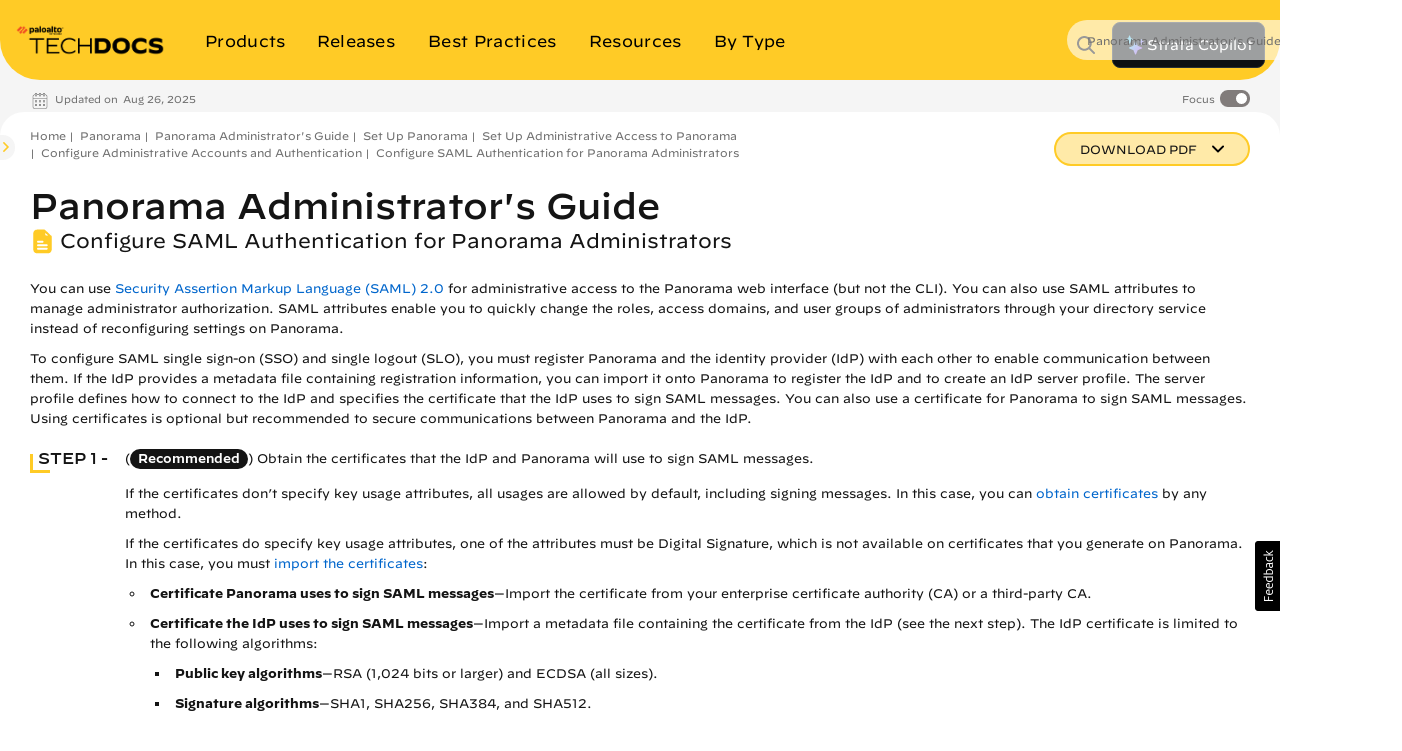

--- FILE ---
content_type: image/svg+xml
request_url: https://docs.paloaltonetworks.com/content/dam/techdocs/en_US/images/icons/navigation/newsroom.svg
body_size: 20245
content:
<svg width="28" height="20" viewBox="0 0 28 20" version="1.1" xmlns="http://www.w3.org/2000/svg" xmlns:xlink="http://www.w3.org/1999/xlink">
<g id="Canvas" fill="none">
<g id="Newsroom">
<g id="Icon_library_News">
<g id="Vector (Stroke)">
<path fill-rule="evenodd" clip-rule="evenodd" d="M 0.702363 0.810966L 4.0436 4.66884L 0 4.66884L 0 0L 0.702363 0.810966ZM 0.8 2.14567L 0.8 3.86884L 2.2924 3.86884L 0.8 2.14567Z" transform="translate(23.4319 1.31543)" fill="#9BA0A5"/>
<path d="M 4.0436 4.66884L 4.0436 4.71884L 4.15305 4.71884L 4.08139 4.6361L 4.0436 4.66884ZM 0 4.66884L -0.05 4.66884L -0.05 4.71884L 0 4.71884L 0 4.66884ZM 0 0L 0.0377954 -0.0327339L -0.05 -0.134105L -0.05 0L 0 0ZM 0.8 3.86884L 0.75 3.86884L 0.75 3.91884L 0.8 3.91884L 0.8 3.86884ZM 0.8 2.14567L 0.837795 2.11294L 0.75 2.01157L 0.75 2.14567L 0.8 2.14567ZM 2.2924 3.86884L 2.2924 3.91884L 2.40185 3.91884L 2.3302 3.8361L 2.2924 3.86884ZM 0.432733 1.11063L 0.735097 0.848761L 0.669629 0.77317L 0.367265 1.03504L 0.432733 1.11063ZM 0.740158 0.778232L 0.0377954 -0.0327339L -0.0377954 0.0327339L 0.664568 0.8437L 0.740158 0.778232ZM 0.85 3.86884L 0.85 2.14567L 0.75 2.14567L 0.75 3.86884L 0.85 3.86884ZM 2.2924 3.81884L 0.8 3.81884L 0.8 3.91884L 2.2924 3.91884L 2.2924 3.81884ZM 0.762205 2.17841L 2.25461 3.90157L 2.3302 3.8361L 0.837795 2.11294L 0.762205 2.17841ZM 4.08139 4.6361L 0.740158 0.778232L 0.664568 0.8437L 4.0058 4.70157L 4.08139 4.6361ZM 0 4.71884L 4.0436 4.71884L 4.0436 4.61884L 0 4.61884L 0 4.71884ZM -0.05 0L -0.05 4.66884L 0.05 4.66884L 0.05 0L -0.05 0Z" transform="translate(23.4319 1.31543)" fill="#9BA0A5"/>
</g>
<g id="Vector (Stroke)_2">
<path fill-rule="evenodd" clip-rule="evenodd" d="M 0 0.2C 0 0.0895431 0.0895431 0 0.2 0L 0.414 0C 0.524457 0 0.614 0.0895431 0.614 0.2C 0.614 0.310457 0.524457 0.4 0.414 0.4L 0.4 0.4L 0.4 0.401C 0.4 0.511457 0.310457 0.601 0.2 0.601C 0.0895431 0.601 0 0.511457 0 0.401L 0 0.2ZM 1.498 0.2C 1.498 0.0895431 1.58754 0 1.698 0L 1.912 0C 2.02246 0 2.112 0.0895431 2.112 0.2C 2.112 0.310457 2.02246 0.4 1.912 0.4L 1.698 0.4C 1.58754 0.4 1.498 0.310457 1.498 0.2ZM 0.2 1.407C 0.310457 1.407 0.4 1.49654 0.4 1.607L 0.4 2.009C 0.4 2.11946 0.310457 2.209 0.2 2.209C 0.0895431 2.209 0 2.11946 0 2.009L 0 1.607C 0 1.49654 0.0895431 1.407 0.2 1.407ZM 0.2 3.015C 0.310457 3.015 0.4 3.10454 0.4 3.215L 0.4 3.617C 0.4 3.72746 0.310457 3.817 0.2 3.817C 0.0895431 3.817 0 3.72746 0 3.617L 0 3.215C 0 3.10454 0.0895431 3.015 0.2 3.015ZM 0.2 4.623C 0.310457 4.623 0.4 4.71254 0.4 4.823L 0.4 5.225C 0.4 5.33546 0.310457 5.425 0.2 5.425C 0.0895431 5.425 0 5.33546 0 5.225L 0 4.823C 0 4.71254 0.0895431 4.623 0.2 4.623ZM 0.2 6.231C 0.310457 6.231 0.4 6.32054 0.4 6.431L 0.4 6.833C 0.4 6.94346 0.310457 7.033 0.2 7.033C 0.0895431 7.033 0 6.94346 0 6.833L 0 6.431C 0 6.32054 0.0895431 6.231 0.2 6.231ZM 0.2 7.839C 0.310457 7.839 0.4 7.92855 0.4 8.039L 0.4 8.441C 0.4 8.55146 0.310457 8.641 0.2 8.641C 0.0895431 8.641 0 8.55146 0 8.441L 0 8.039C 0 7.92855 0.0895431 7.839 0.2 7.839ZM 0.2 9.447C 0.310457 9.447 0.4 9.53655 0.4 9.647L 0.4 9.848C 0.4 9.95846 0.310457 10.048 0.2 10.048C 0.0895431 10.048 0 9.95846 0 9.848L 0 9.647C 0 9.53655 0.0895431 9.447 0.2 9.447Z" transform="translate(3.32007 5.78442)" fill="#9BA0A5"/>
<path d="M 0.2 0C 0.0895431 0 0 0.0895431 0 0.2L 0 0.401C 0 0.511457 0.0895431 0.601 0.2 0.601C 0.310457 0.601 0.4 0.511457 0.4 0.401L 0.4 0.4L 0.414 0.4C 0.524457 0.4 0.614 0.310457 0.614 0.2C 0.614 0.0895431 0.524457 0 0.414 0L 0.2 0ZM 1.698 0C 1.58754 0 1.498 0.0895431 1.498 0.2C 1.498 0.310457 1.58754 0.4 1.698 0.4L 1.912 0.4C 2.02246 0.4 2.112 0.310457 2.112 0.2C 2.112 0.0895431 2.02246 0 1.912 0L 1.698 0ZM 0.4 1.607C 0.4 1.49654 0.310457 1.407 0.2 1.407C 0.0895431 1.407 0 1.49654 0 1.607L 0 2.009C 0 2.11946 0.0895431 2.209 0.2 2.209C 0.310457 2.209 0.4 2.11946 0.4 2.009L 0.4 1.607ZM 0.4 3.215C 0.4 3.10454 0.310457 3.015 0.2 3.015C 0.0895431 3.015 0 3.10454 0 3.215L 0 3.617C 0 3.72746 0.0895431 3.817 0.2 3.817C 0.310457 3.817 0.4 3.72746 0.4 3.617L 0.4 3.215ZM 0.4 4.823C 0.4 4.71254 0.310457 4.623 0.2 4.623C 0.0895431 4.623 0 4.71254 0 4.823L 0 5.225C 0 5.33546 0.0895431 5.425 0.2 5.425C 0.310457 5.425 0.4 5.33546 0.4 5.225L 0.4 4.823ZM 0.4 6.431C 0.4 6.32054 0.310457 6.231 0.2 6.231C 0.0895431 6.231 0 6.32054 0 6.431L 0 6.833C 0 6.94346 0.0895431 7.033 0.2 7.033C 0.310457 7.033 0.4 6.94346 0.4 6.833L 0.4 6.431ZM 0.4 8.039C 0.4 7.92855 0.310457 7.839 0.2 7.839C 0.0895431 7.839 0 7.92855 0 8.039L 0 8.441C 0 8.55146 0.0895431 8.641 0.2 8.641C 0.310457 8.641 0.4 8.55146 0.4 8.441L 0.4 8.039ZM 0.4 9.647C 0.4 9.53655 0.310457 9.447 0.2 9.447C 0.0895431 9.447 0 9.53655 0 9.647L 0 9.848C 0 9.95846 0.0895431 10.048 0.2 10.048C 0.310457 10.048 0.4 9.95846 0.4 9.848L 0.4 9.647Z" stroke-width="0.1" stroke-miterlimit="10" transform="translate(3.32007 5.78442)" stroke="#9BA0A5"/>
</g>
<g id="Vector (Stroke)_3">
<path fill-rule="evenodd" clip-rule="evenodd" d="M 8.42 0.8L 0 0.8L 0 0L 8.42 0L 8.42 0.8Z" transform="translate(7.41193 8.97192)" fill="#9BA0A5"/>
<path d="M 0 0.8L 8.42 0.8L 8.42 0L 0 0L 0 0.8Z" stroke-width="0.1" stroke-miterlimit="10" transform="translate(7.41193 8.97192)" stroke="#9BA0A5"/>
</g>
<g id="Vector (Stroke)_4">
<path fill-rule="evenodd" clip-rule="evenodd" d="M 8.42 0.8L 0 0.8L 0 0L 8.42 0L 8.42 0.8Z" transform="translate(7.41193 11.0515)" fill="#9BA0A5"/>
<path d="M 0 0.8L 8.42 0.8L 8.42 0L 0 0L 0 0.8Z" stroke-width="0.1" stroke-miterlimit="10" transform="translate(7.41193 11.0515)" stroke="#9BA0A5"/>
</g>
<g id="Vector (Stroke)_5">
<path fill-rule="evenodd" clip-rule="evenodd" d="M 8.42 0.8L 0 0.8L 0 0L 8.42 0L 8.42 0.8Z" transform="translate(7.41193 13.1321)" fill="#9BA0A5"/>
<path d="M 0 0.8L 8.42 0.8L 8.42 0L 0 0L 0 0.8Z" stroke-width="0.1" stroke-miterlimit="10" transform="translate(7.41193 13.1321)" stroke="#9BA0A5"/>
</g>
<g id="Vector (Stroke)_6">
<path fill-rule="evenodd" clip-rule="evenodd" d="M 8.42 0.8L 0 0.8L 0 0L 8.42 0L 8.42 0.8Z" transform="translate(7.41193 15.2122)" fill="#9BA0A5"/>
<path d="M 0 0.8L 8.42 0.8L 8.42 0L 0 0L 0 0.8Z" stroke-width="0.1" stroke-miterlimit="10" transform="translate(7.41193 15.2122)" stroke="#9BA0A5"/>
</g>
<g id="Vector (Stroke)_7">
<path fill-rule="evenodd" clip-rule="evenodd" d="M 8.42 0.8L 0 0.8L 0 0L 8.42 0L 8.42 0.8Z" transform="translate(17.3799 8.97192)" fill="#9BA0A5"/>
<path d="M 0 0.8L 8.42 0.8L 8.42 0L 0 0L 0 0.8Z" stroke-width="0.1" stroke-miterlimit="10" transform="translate(17.3799 8.97192)" stroke="#9BA0A5"/>
</g>
<g id="Vector (Stroke)_8">
<path fill-rule="evenodd" clip-rule="evenodd" d="M 8.42 0.8L 0 0.8L 0 0L 8.42 0L 8.42 0.8Z" transform="translate(17.3799 11.0515)" fill="#9BA0A5"/>
<path d="M 0 0.8L 8.42 0.8L 8.42 0L 0 0L 0 0.8Z" stroke-width="0.1" stroke-miterlimit="10" transform="translate(17.3799 11.0515)" stroke="#9BA0A5"/>
</g>
<g id="Vector (Stroke)_9">
<path fill-rule="evenodd" clip-rule="evenodd" d="M 8.42 0.8L 0 0.8L 0 0L 8.42 0L 8.42 0.8Z" transform="translate(17.3799 13.1321)" fill="#9BA0A5"/>
<path d="M 0 0.8L 8.42 0.8L 8.42 0L 0 0L 0 0.8Z" stroke-width="0.1" stroke-miterlimit="10" transform="translate(17.3799 13.1321)" stroke="#9BA0A5"/>
</g>
<g id="Vector (Stroke)_10">
<path fill-rule="evenodd" clip-rule="evenodd" d="M 5.772 0.8L 0 0.8L 0 0L 5.772 0L 5.772 0.8Z" transform="translate(17.3799 15.2122)" fill="#9BA0A5"/>
<path d="M 0 0.8L 5.772 0.8L 5.772 0L 0 0L 0 0.8Z" stroke-width="0.1" stroke-miterlimit="10" transform="translate(17.3799 15.2122)" stroke="#9BA0A5"/>
</g>
<g id="&#60;Path&#62;">
<path d="M 0.630861 0.28402L 0.562861 0.640019C 0.546673 0.716682 0.505088 0.785639 0.444835 0.835728C 0.384583 0.885817 0.309191 0.914108 0.230861 0.91602C 0.195724 0.915847 0.161085 0.907696 0.129559 0.892181C 0.0980328 0.876666 0.0704428 0.854192 0.0488706 0.826457C 0.0272985 0.798721 0.0123079 0.766448 0.0050306 0.732072C -0.00224673 0.697697 -0.00162093 0.662118 0.00686089 0.628019L 0.0748609 0.276019C 0.0896812 0.198687 0.130882 0.128897 0.191431 0.0785608C 0.25198 0.028225 0.328123 0.000465027 0.406861 1.96435e-05C 0.441822 -0.000438739 0.47642 0.00714941 0.507979 0.0221975C 0.539539 0.0372456 0.567215 0.0593505 0.588868 0.0868029C 0.61052 0.114255 0.625569 0.146319 0.63285 0.180517C 0.640132 0.214714 0.639451 0.250128 0.630861 0.28402" transform="translate(12.9332 5.052)" fill="#9BA0A5"/>
<path d="M 0.630861 0.28402L 0.562861 0.640019C 0.546673 0.716682 0.505088 0.785639 0.444835 0.835728C 0.384583 0.885817 0.309191 0.914108 0.230861 0.91602C 0.195724 0.915847 0.161085 0.907696 0.129559 0.892181C 0.0980328 0.876666 0.0704428 0.854192 0.0488706 0.826457C 0.0272985 0.798721 0.0123079 0.766448 0.0050306 0.732072C -0.00224673 0.697697 -0.00162093 0.662118 0.00686089 0.628019L 0.0748609 0.276019C 0.0896812 0.198687 0.130882 0.128897 0.191431 0.0785608C 0.25198 0.028225 0.328123 0.000465027 0.406861 1.96435e-05C 0.441822 -0.000438739 0.47642 0.00714941 0.507979 0.0221975C 0.539539 0.0372456 0.567215 0.0593505 0.588868 0.0868029C 0.61052 0.114255 0.625569 0.146319 0.63285 0.180517C 0.640132 0.214714 0.639451 0.250128 0.630861 0.28402" stroke-width="0.1" stroke-miterlimit="10" transform="translate(12.9332 5.052)" stroke="#9BA0A5"/>
</g>
<g id="&#60;Path&#62;_2">
<path d="M 0.799012 0.27602L 0.563012 1.52402C 0.54833 1.60069 0.507715 1.66997 0.447988 1.72022C 0.388261 1.77048 0.313059 1.79866 0.235012 1.80002C 0.199717 1.80111 0.164653 1.79398 0.132583 1.7792C 0.100512 1.76442 0.0723125 1.7424 0.0502065 1.71486C 0.0281005 1.68733 0.012692 1.65503 0.00519609 1.62053C -0.00229978 1.58602 -0.00167775 1.55024 0.00701188 1.51602L 0.243012 0.27602C 0.257832 0.198688 0.299033 0.128897 0.359581 0.078561C 0.42013 0.0282251 0.496273 0.000464814 0.575011 1.94299e-05C 0.609972 -0.000438953 0.64457 0.00714958 0.67613 0.0221977C 0.707689 0.0372458 0.735365 0.0593507 0.757018 0.086803C 0.778671 0.114255 0.79372 0.14632 0.801001 0.180517C 0.808283 0.214714 0.807602 0.250127 0.799012 0.284019" transform="translate(13.709 5.07642)" fill="#9BA0A5"/>
<path d="M 0.799012 0.27602L 0.563012 1.52402C 0.54833 1.60069 0.507715 1.66997 0.447988 1.72022C 0.388261 1.77048 0.313059 1.79866 0.235012 1.80002C 0.199717 1.80111 0.164653 1.79398 0.132583 1.7792C 0.100512 1.76442 0.0723125 1.7424 0.0502065 1.71486C 0.0281005 1.68733 0.012692 1.65503 0.00519609 1.62053C -0.00229978 1.58602 -0.00167775 1.55024 0.00701188 1.51602L 0.243012 0.27602C 0.257832 0.198688 0.299033 0.128897 0.359581 0.078561C 0.42013 0.0282251 0.496273 0.000464814 0.575011 1.94299e-05C 0.609972 -0.000438953 0.64457 0.00714958 0.67613 0.0221977C 0.707689 0.0372458 0.735365 0.0593507 0.757018 0.086803C 0.778671 0.114255 0.79372 0.14632 0.801001 0.180517C 0.808283 0.214714 0.807602 0.250127 0.799012 0.284019" stroke-width="0.1" stroke-miterlimit="10" transform="translate(13.709 5.07642)" stroke="#9BA0A5"/>
</g>
<g id="&#60;Path&#62;_3">
<path d="M 1.01223 0.28402L 0.560228 2.66402C 0.545546 2.74069 0.504931 2.80997 0.445204 2.86022C 0.385477 2.91048 0.310275 2.93866 0.232228 2.94002C 0.197007 2.94131 0.161978 2.93428 0.129988 2.91949C 0.0979976 2.9047 0.0699491 2.88256 0.0481227 2.85489C 0.0262964 2.82722 0.0113081 2.79479 0.00437579 2.76023C -0.00255648 2.72567 -0.00123715 2.68997 0.0082271 2.65602L 0.452227 0.276019C 0.468415 0.199357 0.51 0.1304 0.570253 0.0803109C 0.630505 0.0302218 0.705898 0.00193162 0.784228 1.95825e-05C 0.819189 -0.0004388 0.853785 0.00714935 0.885345 0.0221975C 0.916905 0.0372456 0.944582 0.0593504 0.966235 0.0868028C 0.987887 0.114255 1.00294 0.14632 1.01022 0.180517C 1.0175 0.214714 1.01682 0.250128 1.00823 0.28402" transform="translate(14.5477 4.51587)" fill="#9BA0A5"/>
<path d="M 1.01223 0.28402L 0.560228 2.66402C 0.545546 2.74069 0.504931 2.80997 0.445204 2.86022C 0.385477 2.91048 0.310275 2.93866 0.232228 2.94002C 0.197007 2.94131 0.161978 2.93428 0.129988 2.91949C 0.0979976 2.9047 0.0699491 2.88256 0.0481227 2.85489C 0.0262964 2.82722 0.0113081 2.79479 0.00437579 2.76023C -0.00255648 2.72567 -0.00123715 2.68997 0.0082271 2.65602L 0.452227 0.276019C 0.468415 0.199357 0.51 0.1304 0.570253 0.0803109C 0.630505 0.0302218 0.705898 0.00193162 0.784228 1.95825e-05C 0.819189 -0.0004388 0.853785 0.00714935 0.885345 0.0221975C 0.916905 0.0372456 0.944582 0.0593504 0.966235 0.0868028C 0.987887 0.114255 1.00294 0.14632 1.01022 0.180517C 1.0175 0.214714 1.01682 0.250128 1.00823 0.28402" stroke-width="0.1" stroke-miterlimit="10" transform="translate(14.5477 4.51587)" stroke="#9BA0A5"/>
</g>
<g id="&#60;Path&#62;_4">
<path d="M 1.17086 0.284L 0.56286 3.484C 0.547344 3.56099 0.505948 3.63036 0.445551 3.68057C 0.385154 3.73078 0.309394 3.75881 0.230861 3.76C 0.195724 3.75983 0.161086 3.75168 0.129559 3.73616C 0.0980332 3.72065 0.0704432 3.69817 0.048871 3.67044C 0.0272988 3.6427 0.0123083 3.61043 0.00503097 3.57605C -0.00224637 3.54168 -0.00162132 3.5061 0.0068605 3.472L 0.614861 0.272C 0.630495 0.195405 0.672047 0.126537 0.732518 0.076994C 0.79299 0.0274511 0.868687 0.000260043 0.946862 0C 0.98157 0.000313459 1.01577 0.00841094 1.04693 0.0236958C 1.07809 0.0389806 1.10543 0.0610633 1.12692 0.0883164C 1.14842 0.115569 1.16353 0.147298 1.17113 0.181165C 1.17873 0.215032 1.17864 0.250174 1.17086 0.284" transform="translate(15.5491 3.3999)" fill="#9BA0A5"/>
<path d="M 1.17086 0.284L 0.56286 3.484C 0.547344 3.56099 0.505948 3.63036 0.445551 3.68057C 0.385154 3.73078 0.309394 3.75881 0.230861 3.76C 0.195724 3.75983 0.161086 3.75168 0.129559 3.73616C 0.0980332 3.72065 0.0704432 3.69817 0.048871 3.67044C 0.0272988 3.6427 0.0123083 3.61043 0.00503097 3.57605C -0.00224637 3.54168 -0.00162132 3.5061 0.0068605 3.472L 0.614861 0.272C 0.630495 0.195405 0.672047 0.126537 0.732518 0.076994C 0.79299 0.0274511 0.868687 0.000260043 0.946862 0C 0.98157 0.000313459 1.01577 0.00841094 1.04693 0.0236958C 1.07809 0.0389806 1.10543 0.0610633 1.12692 0.0883164C 1.14842 0.115569 1.16353 0.147298 1.17113 0.181165C 1.17873 0.215032 1.17864 0.250174 1.17086 0.284" stroke-width="0.1" stroke-miterlimit="10" transform="translate(15.5491 3.3999)" stroke="#9BA0A5"/>
</g>
<g id="&#60;Path&#62;_5">
<path d="M 1.01086 0.276084L 0.562861 2.65608C 0.546673 2.73275 0.505088 2.8017 0.444836 2.85179C 0.384584 2.90188 0.30919 2.93017 0.23086 2.93208C 0.195723 2.93191 0.161085 2.92376 0.129559 2.90825C 0.0980323 2.89273 0.0704422 2.87026 0.0488701 2.84252C 0.0272979 2.81479 0.0123074 2.78251 0.00503005 2.74814C -0.00224728 2.71376 -0.00162071 2.67818 0.00686111 2.64408L 0.454861 0.276084C 0.471048 0.199421 0.512634 0.130465 0.572886 0.0803755C 0.633138 0.0302864 0.708531 0.00199617 0.786861 8.41372e-05C 0.821213 -0.000857715 0.85532 0.00611642 0.886544 0.020467C 0.917768 0.0348176 0.945272 0.0561598 0.966927 0.0828421C 0.988583 0.109524 1.00381 0.140831 1.01143 0.17434C 1.01904 0.207849 1.01885 0.242662 1.01086 0.276084" transform="translate(16.7092 3.12378)" fill="#9BA0A5"/>
<path d="M 1.01086 0.276084L 0.562861 2.65608C 0.546673 2.73275 0.505088 2.8017 0.444836 2.85179C 0.384584 2.90188 0.30919 2.93017 0.23086 2.93208C 0.195723 2.93191 0.161085 2.92376 0.129559 2.90825C 0.0980323 2.89273 0.0704422 2.87026 0.0488701 2.84252C 0.0272979 2.81479 0.0123074 2.78251 0.00503005 2.74814C -0.00224728 2.71376 -0.00162071 2.67818 0.00686111 2.64408L 0.454861 0.276084C 0.471048 0.199421 0.512634 0.130465 0.572886 0.0803755C 0.633138 0.0302864 0.708531 0.00199617 0.786861 8.41372e-05C 0.821213 -0.000857715 0.85532 0.00611642 0.886544 0.020467C 0.917768 0.0348176 0.945272 0.0561598 0.966927 0.0828421C 0.988583 0.109524 1.00381 0.140831 1.01143 0.17434C 1.01904 0.207849 1.01885 0.242662 1.01086 0.276084" stroke-width="0.1" stroke-miterlimit="10" transform="translate(16.7092 3.12378)" stroke="#9BA0A5"/>
</g>
<g id="&#60;Path&#62;_6">
<path d="M 0.79899 0.28402L 0.56299 1.52402C 0.548169 1.60135 0.506968 1.67114 0.446419 1.72148C 0.38587 1.77181 0.309727 1.79957 0.230989 1.80002C 0.196028 1.80048 0.16143 1.79289 0.12987 1.77784C 0.0983107 1.76279 0.0706347 1.74069 0.0489821 1.71324C 0.0273295 1.68578 0.0122802 1.65372 0.00499865 1.61952C -0.0022829 1.58533 -0.0016022 1.54991 0.0069884 1.51602L 0.242988 0.27202C 0.259304 0.195764 0.301045 0.127314 0.361368 0.0778932C 0.42169 0.0284726 0.497014 0.00101403 0.574989 1.95977e-05C 0.60995 -0.000438785 0.644548 0.00714937 0.676108 0.0221975C 0.707667 0.0372456 0.735343 0.0593505 0.756996 0.0868028C 0.778649 0.114255 0.793698 0.14632 0.80098 0.180517C 0.808261 0.214714 0.80758 0.250128 0.79899 0.28402" transform="translate(17.761 3.69971)" fill="#9BA0A5"/>
<path d="M 0.79899 0.28402L 0.56299 1.52402C 0.548169 1.60135 0.506968 1.67114 0.446419 1.72148C 0.38587 1.77181 0.309727 1.79957 0.230989 1.80002C 0.196028 1.80048 0.16143 1.79289 0.12987 1.77784C 0.0983107 1.76279 0.0706347 1.74069 0.0489821 1.71324C 0.0273295 1.68578 0.0122802 1.65372 0.00499865 1.61952C -0.0022829 1.58533 -0.0016022 1.54991 0.0069884 1.51602L 0.242988 0.27202C 0.259304 0.195764 0.301045 0.127314 0.361368 0.0778932C 0.42169 0.0284726 0.497014 0.00101403 0.574989 1.95977e-05C 0.60995 -0.000438785 0.644548 0.00714937 0.676108 0.0221975C 0.707667 0.0372456 0.735343 0.0593505 0.756996 0.0868028C 0.778649 0.114255 0.793698 0.14632 0.80098 0.180517C 0.808261 0.214714 0.80758 0.250128 0.79899 0.28402" stroke-width="0.1" stroke-miterlimit="10" transform="translate(17.761 3.69971)" stroke="#9BA0A5"/>
</g>
<g id="&#60;Path&#62;_7">
<path d="M 0.628228 0.28002L 0.564227 0.63602C 0.548039 0.712683 0.506454 0.781639 0.446201 0.831728C 0.385949 0.881818 0.310557 0.910107 0.232227 0.912019C 0.197007 0.913314 0.161978 0.906279 0.129987 0.891487C 0.0979973 0.876695 0.0699489 0.854563 0.0481225 0.826891C 0.0262961 0.799218 0.0113078 0.766785 0.00437554 0.732229C -0.00255672 0.697673 -0.00123739 0.661969 0.00822686 0.62802L 0.0722268 0.27202C 0.0898316 0.19642 0.131932 0.128759 0.191976 0.0795663C 0.252021 0.0303734 0.326642 0.00240724 0.404228 1.95977e-05C 0.439188 -0.000438785 0.473786 0.00714937 0.505346 0.0221975C 0.536906 0.0372456 0.564582 0.0593505 0.586234 0.0868028C 0.607887 0.114255 0.622936 0.146319 0.630218 0.180517C 0.637499 0.214714 0.636819 0.250128 0.628228 0.28402" transform="translate(18.7037 4.59985)" fill="#9BA0A5"/>
<path d="M 0.628228 0.28002L 0.564227 0.63602C 0.548039 0.712683 0.506454 0.781639 0.446201 0.831728C 0.385949 0.881818 0.310557 0.910107 0.232227 0.912019C 0.197007 0.913314 0.161978 0.906279 0.129987 0.891487C 0.0979973 0.876695 0.0699489 0.854563 0.0481225 0.826891C 0.0262961 0.799218 0.0113078 0.766785 0.00437554 0.732229C -0.00255672 0.697673 -0.00123739 0.661969 0.00822686 0.62802L 0.0722268 0.27202C 0.0898316 0.19642 0.131932 0.128759 0.191976 0.0795663C 0.252021 0.0303734 0.326642 0.00240724 0.404228 1.95977e-05C 0.439188 -0.000438785 0.473786 0.00714937 0.505346 0.0221975C 0.536906 0.0372456 0.564582 0.0593505 0.586234 0.0868028C 0.607887 0.114255 0.622936 0.146319 0.630218 0.180517C 0.637499 0.214714 0.636819 0.250128 0.628228 0.28402" stroke-width="0.1" stroke-miterlimit="10" transform="translate(18.7037 4.59985)" stroke="#9BA0A5"/>
</g>
</g>
<g id="Vector (Stroke)_11">
<path fill-rule="evenodd" clip-rule="evenodd" d="M 3.8 0L 26.8 0L 26.8 13.6C 26.8 16.0301 24.8301 18 22.4 18L 2 18C 0.895431 18 0 17.1046 0 16L 0 2.2L 3.8 2.2L 3.8 0ZM 3.8 3L 0.8 3L 0.8 16C 0.8 16.6627 1.33726 17.2 2 17.2L 2.4 17.2C 2.96626 17.2 3.30458 16.9341 3.51539 16.6413C 3.62409 16.4903 3.69791 16.332 3.74405 16.2012C 3.78122 16.0959 3.79394 16.0278 3.7981 16.0055C 3.79963 15.9973 3.8 15.9953 3.8 16L 3.8 3ZM 4.09544 17.2L 22.4 17.2C 24.3882 17.2 26 15.5882 26 13.6L 26 0.8L 4.6 0.8L 4.6 16C 4.6 16.1174 4.5601 16.2928 4.49845 16.4675C 4.43209 16.6555 4.32591 16.8847 4.16461 17.1087C 4.1426 17.1393 4.11955 17.1698 4.09544 17.2Z" transform="translate(1 1)" fill="#9BA0A5"/>
<path d="M 3.8 0L 26.8 0L 26.8 13.6C 26.8 16.0301 24.8301 18 22.4 18L 2 18C 0.895431 18 0 17.1046 0 16L 0 2.2L 3.8 2.2L 3.8 0ZM 0.8 3L 3.8 3L 3.8 16C 3.8 15.9953 3.79963 15.9973 3.7981 16.0055C 3.79394 16.0278 3.78122 16.0959 3.74405 16.2012C 3.69791 16.332 3.62409 16.4903 3.51539 16.6413C 3.30458 16.9341 2.96626 17.2 2.4 17.2L 2 17.2C 1.33726 17.2 0.8 16.6627 0.8 16L 0.8 3ZM 22.4 17.2L 4.09544 17.2C 4.11955 17.1698 4.1426 17.1393 4.16461 17.1087C 4.32591 16.8847 4.43209 16.6555 4.49845 16.4675C 4.5601 16.2928 4.6 16.1174 4.6 16L 4.6 0.8L 26 0.8L 26 13.6C 26 15.5882 24.3882 17.2 22.4 17.2Z" stroke-width="0.1" stroke-miterlimit="10" transform="translate(1 1)" stroke="#9BA0A5"/>
</g>
</g>
</g>
</svg>



--- FILE ---
content_type: text/javascript
request_url: https://docs.paloaltonetworks.com/etc/clientlibs/techdocs.js
body_size: 94036
content:
/* eslint-disable */
const DISPLAY_NONE_OBJ = { display: 'none' }



/*! highlight.js v9.5.0 | BSD3 License | git.io/hljslicense */
!function(e){var n="object"==typeof window&&window||"object"==typeof self&&self;"undefined"!=typeof exports?e(exports):n&&(n.hljs=e({}),"function"==typeof define&&define.amd&&define([],function(){return n.hljs}))}(function(e){function n(e){return e.replace(/[&<>]/gm,function(e){return I[e]})}function t(e){return e.nodeName.toLowerCase()}function r(e,n){var t=e&&e.exec(n);return t&&0===t.index}function a(e){return k.test(e)}function i(e){var n,t,r,i,o=e.className+" ";if(o+=e.parentNode?e.parentNode.className:"",t=B.exec(o))return R(t[1])?t[1]:"no-highlight";for(o=o.split(/\s+/),n=0,r=o.length;r>n;n++)if(i=o[n],a(i)||R(i))return i}function o(e,n){var t,r={};for(t in e)r[t]=e[t];if(n)for(t in n)r[t]=n[t];return r}function u(e){var n=[];return function r(e,a){for(var i=e.firstChild;i;i=i.nextSibling)3===i.nodeType?a+=i.nodeValue.length:1===i.nodeType&&(n.push({event:"start",offset:a,node:i}),a=r(i,a),t(i).match(/br|hr|img|input/)||n.push({event:"stop",offset:a,node:i}));return a}(e,0),n}function c(e,r,a){function i(){return e.length&&r.length?e[0].offset!==r[0].offset?e[0].offset<r[0].offset?e:r:"start"===r[0].event?e:r:e.length?e:r}function o(e){function r(e){return" "+e.nodeName+'="'+n(e.value)+'"'}l+="<"+t(e)+w.map.call(e.attributes,r).join("")+">"}function u(e){l+="</"+t(e)+">"}function c(e){("start"===e.event?o:u)(e.node)}for(var s=0,l="",f=[];e.length||r.length;){var g=i();if(l+=n(a.substr(s,g[0].offset-s)),s=g[0].offset,g===e){f.reverse().forEach(u);do c(g.splice(0,1)[0]),g=i();while(g===e&&g.length&&g[0].offset===s);f.reverse().forEach(o)}else"start"===g[0].event?f.push(g[0].node):f.pop(),c(g.splice(0,1)[0])}return l+n(a.substr(s))}function s(e){function n(e){return e&&e.source||e}function t(t,r){return new RegExp(n(t),"m"+(e.cI?"i":"")+(r?"g":""))}function r(a,i){if(!a.compiled){if(a.compiled=!0,a.k=a.k||a.bK,a.k){var u={},c=function(n,t){e.cI&&(t=t.toLowerCase()),t.split(" ").forEach(function(e){var t=e.split("|");u[t[0]]=[n,t[1]?Number(t[1]):1]})};"string"==typeof a.k?c("keyword",a.k):E(a.k).forEach(function(e){c(e,a.k[e])}),a.k=u}a.lR=t(a.l||/\w+/,!0),i&&(a.bK&&(a.b="\\b("+a.bK.split(" ").join("|")+")\\b"),a.b||(a.b=/\B|\b/),a.bR=t(a.b),a.e||a.eW||(a.e=/\B|\b/),a.e&&(a.eR=t(a.e)),a.tE=n(a.e)||"",a.eW&&i.tE&&(a.tE+=(a.e?"|":"")+i.tE)),a.i&&(a.iR=t(a.i)),null==a.r&&(a.r=1),a.c||(a.c=[]);var s=[];a.c.forEach(function(e){e.v?e.v.forEach(function(n){s.push(o(e,n))}):s.push("self"===e?a:e)}),a.c=s,a.c.forEach(function(e){r(e,a)}),a.starts&&r(a.starts,i);var l=a.c.map(function(e){return e.bK?"\\.?("+e.b+")\\.?":e.b}).concat([a.tE,a.i]).map(n).filter(Boolean);a.t=l.length?t(l.join("|"),!0):{exec:function(){return null}}}}r(e)}function l(e,t,a,i){function o(e,n){for(var t=0;t<n.c.length;t++)if(r(n.c[t].bR,e))return n.c[t]}function u(e,n){if(r(e.eR,n)){for(;e.endsParent&&e.parent;)e=e.parent;return e}return e.eW?u(e.parent,n):void 0}function c(e,n){return!a&&r(n.iR,e)}function g(e,n){var t=N.cI?n[0].toLowerCase():n[0];return e.k.hasOwnProperty(t)&&e.k[t]}function h(e,n,t,r){var a=r?"":y.classPrefix,i='<span class="'+a,o=t?"":C;return i+=e+'">',i+n+o}function p(){var e,t,r,a;if(!E.k)return n(B);for(a="",t=0,E.lR.lastIndex=0,r=E.lR.exec(B);r;)a+=n(B.substr(t,r.index-t)),e=g(E,r),e?(M+=e[1],a+=h(e[0],n(r[0]))):a+=n(r[0]),t=E.lR.lastIndex,r=E.lR.exec(B);return a+n(B.substr(t))}function d(){var e="string"==typeof E.sL;if(e&&!x[E.sL])return n(B);var t=e?l(E.sL,B,!0,L[E.sL]):f(B,E.sL.length?E.sL:void 0);return E.r>0&&(M+=t.r),e&&(L[E.sL]=t.top),h(t.language,t.value,!1,!0)}function b(){k+=null!=E.sL?d():p(),B=""}function v(e){k+=e.cN?h(e.cN,"",!0):"",E=Object.create(e,{parent:{value:E}})}function m(e,n){if(B+=e,null==n)return b(),0;var t=o(n,E);if(t)return t.skip?B+=n:(t.eB&&(B+=n),b(),t.rB||t.eB||(B=n)),v(t,n),t.rB?0:n.length;var r=u(E,n);if(r){var a=E;a.skip?B+=n:(a.rE||a.eE||(B+=n),b(),a.eE&&(B=n));do E.cN&&(k+=C),E.skip||(M+=E.r),E=E.parent;while(E!==r.parent);return r.starts&&v(r.starts,""),a.rE?0:n.length}if(c(n,E))throw new Error('Illegal lexeme "'+n+'" for mode "'+(E.cN||"<unnamed>")+'"');return B+=n,n.length||1}var N=R(e);if(!N)throw new Error('Unknown language: "'+e+'"');s(N);var w,E=i||N,L={},k="";for(w=E;w!==N;w=w.parent)w.cN&&(k=h(w.cN,"",!0)+k);var B="",M=0;try{for(var I,j,O=0;;){if(E.t.lastIndex=O,I=E.t.exec(t),!I)break;j=m(t.substr(O,I.index-O),I[0]),O=I.index+j}for(m(t.substr(O)),w=E;w.parent;w=w.parent)w.cN&&(k+=C);return{r:M,value:k,language:e,top:E}}catch(T){if(T.message&&-1!==T.message.indexOf("Illegal"))return{r:0,value:n(t)};throw T}}function f(e,t){t=t||y.languages||E(x);var r={r:0,value:n(e)},a=r;return t.filter(R).forEach(function(n){var t=l(n,e,!1);t.language=n,t.r>a.r&&(a=t),t.r>r.r&&(a=r,r=t)}),a.language&&(r.second_best=a),r}function g(e){return y.tabReplace||y.useBR?e.replace(M,function(e,n){return y.useBR&&"\n"===e?"<br>":y.tabReplace?n.replace(/\t/g,y.tabReplace):void 0}):e}function h(e,n,t){var r=n?L[n]:t,a=[e.trim()];return e.match(/\bhljs\b/)||a.push("hljs"),-1===e.indexOf(r)&&a.push(r),a.join(" ").trim()}function p(e){var n,t,r,o,s,p=i(e);a(p)||(y.useBR?(n=document.createElementNS("http://www.w3.org/1999/xhtml","div"),n.innerHTML=e.innerHTML.replace(/\n/g,"").replace(/<br[ \/]*>/g,"\n")):n=e,s=n.textContent,r=p?l(p,s,!0):f(s),t=u(n),t.length&&(o=document.createElementNS("http://www.w3.org/1999/xhtml","div"),o.innerHTML=r.value,r.value=c(t,u(o),s)),r.value=g(r.value),e.innerHTML=r.value,e.className=h(e.className,p,r.language),e.result={language:r.language,re:r.r},r.second_best&&(e.second_best={language:r.second_best.language,re:r.second_best.r}))}function d(e){y=o(y,e)}function b(){if(!b.called){b.called=!0;var e=document.querySelectorAll("pre code");w.forEach.call(e,p)}}function v(){addEventListener("DOMContentLoaded",b,!1),addEventListener("load",b,!1)}function m(n,t){var r=x[n]=t(e);r.aliases&&r.aliases.forEach(function(e){L[e]=n})}function N(){return E(x)}function R(e){return e=(e||"").toLowerCase(),x[e]||x[L[e]]}var w=[],E=Object.keys,x={},L={},k=/^(no-?highlight|plain|text)$/i,B=/\blang(?:uage)?-([\w-]+)\b/i,M=/((^(<[^>]+>|\t|)+|(?:\n)))/gm,C="</span>",y={classPrefix:"hljs-",tabReplace:null,useBR:!1,languages:void 0},I={"&":"&amp;","<":"&lt;",">":"&gt;"};return e.highlight=l,e.highlightAuto=f,e.fixMarkup=g,e.highlightBlock=p,e.configure=d,e.initHighlighting=b,e.initHighlightingOnLoad=v,e.registerLanguage=m,e.listLanguages=N,e.getLanguage=R,e.inherit=o,e.IR="[a-zA-Z]\\w*",e.UIR="[a-zA-Z_]\\w*",e.NR="\\b\\d+(\\.\\d+)?",e.CNR="(-?)(\\b0[xX][a-fA-F0-9]+|(\\b\\d+(\\.\\d*)?|\\.\\d+)([eE][-+]?\\d+)?)",e.BNR="\\b(0b[01]+)",e.RSR="!|!=|!==|%|%=|&|&&|&=|\\*|\\*=|\\+|\\+=|,|-|-=|/=|/|:|;|<<|<<=|<=|<|===|==|=|>>>=|>>=|>=|>>>|>>|>|\\?|\\[|\\{|\\(|\\^|\\^=|\\||\\|=|\\|\\||~",e.BE={b:"\\\\[\\s\\S]",r:0},e.ASM={cN:"string",b:"'",e:"'",i:"\\n",c:[e.BE]},e.QSM={cN:"string",b:'"',e:'"',i:"\\n",c:[e.BE]},e.PWM={b:/\b(a|an|the|are|I'm|isn't|don't|doesn't|won't|but|just|should|pretty|simply|enough|gonna|going|wtf|so|such|will|you|your|like)\b/},e.C=function(n,t,r){var a=e.inherit({cN:"comment",b:n,e:t,c:[]},r||{});return a.c.push(e.PWM),a.c.push({cN:"doctag",b:"(?:TODO|FIXME|NOTE|BUG|XXX):",r:0}),a},e.CLCM=e.C("//","$"),e.CBCM=e.C("/\\*","\\*/"),e.HCM=e.C("#","$"),e.NM={cN:"number",b:e.NR,r:0},e.CNM={cN:"number",b:e.CNR,r:0},e.BNM={cN:"number",b:e.BNR,r:0},e.CSSNM={cN:"number",b:e.NR+"(%|em|ex|ch|rem|vw|vh|vmin|vmax|cm|mm|in|pt|pc|px|deg|grad|rad|turn|s|ms|Hz|kHz|dpi|dpcm|dppx)?",r:0},e.RM={cN:"regexp",b:/\//,e:/\/[gimuy]*/,i:/\n/,c:[e.BE,{b:/\[/,e:/\]/,r:0,c:[e.BE]}]},e.TM={cN:"title",b:e.IR,r:0},e.UTM={cN:"title",b:e.UIR,r:0},e.METHOD_GUARD={b:"\\.\\s*"+e.UIR,r:0},e});hljs.registerLanguage("bash",function(e){var t={cN:"variable",v:[{b:/\$[\w\d#@][\w\d_]*/},{b:/\$\{(.*?)}/}]},s={cN:"string",b:/"/,e:/"/,c:[e.BE,t,{cN:"variable",b:/\$\(/,e:/\)/,c:[e.BE]}]},a={cN:"string",b:/'/,e:/'/};return{aliases:["sh","zsh"],l:/-?[a-z\.]+/,k:{keyword:"if then else elif fi for while in do done case esac function",literal:"true false",built_in:"break cd continue eval exec exit export getopts hash pwd readonly return shift test times trap umask unset alias bind builtin caller command declare echo enable help let local logout mapfile printf read readarray source type typeset ulimit unalias set shopt autoload bg bindkey bye cap chdir clone comparguments compcall compctl compdescribe compfiles compgroups compquote comptags comptry compvalues dirs disable disown echotc echoti emulate fc fg float functions getcap getln history integer jobs kill limit log noglob popd print pushd pushln rehash sched setcap setopt stat suspend ttyctl unfunction unhash unlimit unsetopt vared wait whence where which zcompile zformat zftp zle zmodload zparseopts zprof zpty zregexparse zsocket zstyle ztcp",_:"-ne -eq -lt -gt -f -d -e -s -l -a"},c:[{cN:"meta",b:/^#![^\n]+sh\s*$/,r:10},{cN:"function",b:/\w[\w\d_]*\s*\(\s*\)\s*\{/,rB:!0,c:[e.inherit(e.TM,{b:/\w[\w\d_]*/})],r:0},e.HCM,s,a,t]}});hljs.registerLanguage("markdown",function(e){return{aliases:["md","mkdown","mkd"],c:[{cN:"section",v:[{b:"^#{1,6}",e:"$"},{b:"^.+?\\n[=-]{2,}$"}]},{b:"<",e:">",sL:"xml",r:0},{cN:"bullet",b:"^([*+-]|(\\d+\\.))\\s+"},{cN:"strong",b:"[*_]{2}.+?[*_]{2}"},{cN:"emphasis",v:[{b:"\\*.+?\\*"},{b:"_.+?_",r:0}]},{cN:"quote",b:"^>\\s+",e:"$"},{cN:"code",v:[{b:"^```w*s*$",e:"^```s*$"},{b:"`.+?`"},{b:"^( {4}|	)",e:"$",r:0}]},{b:"^[-\\*]{3,}",e:"$"},{b:"\\[.+?\\][\\(\\[].*?[\\)\\]]",rB:!0,c:[{cN:"string",b:"\\[",e:"\\]",eB:!0,rE:!0,r:0},{cN:"link",b:"\\]\\(",e:"\\)",eB:!0,eE:!0},{cN:"symbol",b:"\\]\\[",e:"\\]",eB:!0,eE:!0}],r:10},{b:/^\[[^\n]+\]:/,rB:!0,c:[{cN:"symbol",b:/\[/,e:/\]/,eB:!0,eE:!0},{cN:"link",b:/:\s*/,e:/$/,eB:!0}]}]}});hljs.registerLanguage("cpp",function(t){var e={cN:"keyword",b:"\\b[a-z\\d_]*_t\\b"},r={cN:"string",v:[{b:'(u8?|U)?L?"',e:'"',i:"\\n",c:[t.BE]},{b:'(u8?|U)?R"',e:'"',c:[t.BE]},{b:"'\\\\?.",e:"'",i:"."}]},s={cN:"number",v:[{b:"\\b(0b[01'_]+)"},{b:"\\b([\\d'_]+(\\.[\\d'_]*)?|\\.[\\d'_]+)(u|U|l|L|ul|UL|f|F|b|B)"},{b:"(-?)(\\b0[xX][a-fA-F0-9'_]+|(\\b[\\d'_]+(\\.[\\d'_]*)?|\\.[\\d'_]+)([eE][-+]?[\\d'_]+)?)"}],r:0},i={cN:"meta",b:/#\s*[a-z]+\b/,e:/$/,k:{"meta-keyword":"if else elif endif define undef warning error line pragma ifdef ifndef include"},c:[{b:/\\\n/,r:0},t.inherit(r,{cN:"meta-string"}),{cN:"meta-string",b:"<",e:">",i:"\\n"},t.CLCM,t.CBCM]},a=t.IR+"\\s*\\(",c={keyword:"int float while private char catch export virtual operator sizeof dynamic_cast|10 typedef const_cast|10 const struct for static_cast|10 union namespace unsigned long volatile static protected bool template mutable if public friend do goto auto void enum else break extern using class asm case typeid short reinterpret_cast|10 default double register explicit signed typename try this switch continue inline delete alignof constexpr decltype noexcept static_assert thread_local restrict _Bool complex _Complex _Imaginary atomic_bool atomic_char atomic_schar atomic_uchar atomic_short atomic_ushort atomic_int atomic_uint atomic_long atomic_ulong atomic_llong atomic_ullong new throw return",built_in:"std string cin cout cerr clog stdin stdout stderr stringstream istringstream ostringstream auto_ptr deque list queue stack vector map set bitset multiset multimap unordered_set unordered_map unordered_multiset unordered_multimap array shared_ptr abort abs acos asin atan2 atan calloc ceil cosh cos exit exp fabs floor fmod fprintf fputs free frexp fscanf isalnum isalpha iscntrl isdigit isgraph islower isprint ispunct isspace isupper isxdigit tolower toupper labs ldexp log10 log malloc realloc memchr memcmp memcpy memset modf pow printf putchar puts scanf sinh sin snprintf sprintf sqrt sscanf strcat strchr strcmp strcpy strcspn strlen strncat strncmp strncpy strpbrk strrchr strspn strstr tanh tan vfprintf vprintf vsprintf endl initializer_list unique_ptr",literal:"true false nullptr NULL"},n=[e,t.CLCM,t.CBCM,s,r];return{aliases:["c","cc","h","c++","h++","hpp"],k:c,i:"</",c:n.concat([i,{b:"\\b(deque|list|queue|stack|vector|map|set|bitset|multiset|multimap|unordered_map|unordered_set|unordered_multiset|unordered_multimap|array)\\s*<",e:">",k:c,c:["self",e]},{b:t.IR+"::",k:c},{v:[{b:/=/,e:/;/},{b:/\(/,e:/\)/},{bK:"new throw return else",e:/;/}],k:c,c:n.concat([{b:/\(/,e:/\)/,k:c,c:n.concat(["self"]),r:0}]),r:0},{cN:"function",b:"("+t.IR+"[\\*&\\s]+)+"+a,rB:!0,e:/[{;=]/,eE:!0,k:c,i:/[^\w\s\*&]/,c:[{b:a,rB:!0,c:[t.TM],r:0},{cN:"params",b:/\(/,e:/\)/,k:c,r:0,c:[t.CLCM,t.CBCM,r,s,e]},t.CLCM,t.CBCM,i]}]),exports:{preprocessor:i,strings:r,k:c}}});hljs.registerLanguage("php",function(e){var c={b:"\\$+[a-zA-Z_-ÿ][a-zA-Z0-9_-ÿ]*"},i={cN:"meta",b:/<\?(php)?|\?>/},t={cN:"string",c:[e.BE,i],v:[{b:'b"',e:'"'},{b:"b'",e:"'"},e.inherit(e.ASM,{i:null}),e.inherit(e.QSM,{i:null})]},a={v:[e.BNM,e.CNM]};return{aliases:["php3","php4","php5","php6"],cI:!0,k:"and include_once list abstract global private echo interface as static endswitch array null if endwhile or const for endforeach self var while isset public protected exit foreach throw elseif include __FILE__ empty require_once do xor return parent clone use __CLASS__ __LINE__ else break print eval new catch __METHOD__ case exception default die require __FUNCTION__ enddeclare final try switch continue endfor endif declare unset true false trait goto instanceof insteadof __DIR__ __NAMESPACE__ yield finally",c:[e.HCM,e.C("//","$",{c:[i]}),e.C("/\\*","\\*/",{c:[{cN:"doctag",b:"@[A-Za-z]+"}]}),e.C("__halt_compiler.+?;",!1,{eW:!0,k:"__halt_compiler",l:e.UIR}),{cN:"string",b:/<<<['"]?\w+['"]?$/,e:/^\w+;?$/,c:[e.BE,{cN:"subst",v:[{b:/\$\w+/},{b:/\{\$/,e:/\}/}]}]},i,{cN:"keyword",b:/\$this\b/},c,{b:/(::|->)+[a-zA-Z_\x7f-\xff][a-zA-Z0-9_\x7f-\xff]*/},{cN:"function",bK:"function",e:/[;{]/,eE:!0,i:"\\$|\\[|%",c:[e.UTM,{cN:"params",b:"\\(",e:"\\)",c:["self",c,e.CBCM,t,a]}]},{cN:"class",bK:"class interface",e:"{",eE:!0,i:/[:\(\$"]/,c:[{bK:"extends implements"},e.UTM]},{bK:"namespace",e:";",i:/[\.']/,c:[e.UTM]},{bK:"use",e:";",c:[e.UTM]},{b:"=>"},t,a]}});hljs.registerLanguage("css",function(e){var c="[a-zA-Z-][a-zA-Z0-9_-]*",t={b:/[A-Z\_\.\-]+\s*:/,rB:!0,e:";",eW:!0,c:[{cN:"attribute",b:/\S/,e:":",eE:!0,starts:{eW:!0,eE:!0,c:[{b:/[\w-]+\(/,rB:!0,c:[{cN:"built_in",b:/[\w-]+/},{b:/\(/,e:/\)/,c:[e.ASM,e.QSM]}]},e.CSSNM,e.QSM,e.ASM,e.CBCM,{cN:"number",b:"#[0-9A-Fa-f]+"},{cN:"meta",b:"!important"}]}}]};return{cI:!0,i:/[=\/|'\$]/,c:[e.CBCM,{cN:"selector-id",b:/#[A-Za-z0-9_-]+/},{cN:"selector-class",b:/\.[A-Za-z0-9_-]+/},{cN:"selector-attr",b:/\[/,e:/\]/,i:"$"},{cN:"selector-pseudo",b:/:(:)?[a-zA-Z0-9\_\-\+\(\)"'.]+/},{b:"@(font-face|page)",l:"[a-z-]+",k:"font-face page"},{b:"@",e:"[{;]",i:/:/,c:[{cN:"keyword",b:/\w+/},{b:/\s/,eW:!0,eE:!0,r:0,c:[e.ASM,e.QSM,e.CSSNM]}]},{cN:"selector-tag",b:c,r:0},{b:"{",e:"}",i:/\S/,c:[e.CBCM,t]}]}});hljs.registerLanguage("apache",function(e){var r={cN:"number",b:"[\\$%]\\d+"};return{aliases:["apacheconf"],cI:!0,c:[e.HCM,{cN:"section",b:"</?",e:">"},{cN:"attribute",b:/\w+/,r:0,k:{nomarkup:"order deny allow setenv rewriterule rewriteengine rewritecond documentroot sethandler errordocument loadmodule options header listen serverroot servername"},starts:{e:/$/,r:0,k:{literal:"on off all"},c:[{cN:"meta",b:"\\s\\[",e:"\\]$"},{cN:"variable",b:"[\\$%]\\{",e:"\\}",c:["self",r]},r,e.QSM]}}],i:/\S/}});hljs.registerLanguage("xml",function(s){var e="[A-Za-z0-9\\._:-]+",t={eW:!0,i:/</,r:0,c:[{cN:"attr",b:e,r:0},{b:/=\s*/,r:0,c:[{cN:"string",endsParent:!0,v:[{b:/"/,e:/"/},{b:/'/,e:/'/},{b:/[^\s"'=<>`]+/}]}]}]};return{aliases:["html","xhtml","rss","atom","xjb","xsd","xsl","plist"],cI:!0,c:[{cN:"meta",b:"<!DOCTYPE",e:">",r:10,c:[{b:"\\[",e:"\\]"}]},s.C("<!--","-->",{r:10}),{b:"<\\!\\[CDATA\\[",e:"\\]\\]>",r:10},{b:/<\?(php)?/,e:/\?>/,sL:"php",c:[{b:"/\\*",e:"\\*/",skip:!0}]},{cN:"tag",b:"<style(?=\\s|>|$)",e:">",k:{name:"style"},c:[t],starts:{e:"</style>",rE:!0,sL:["css","xml"]}},{cN:"tag",b:"<script(?=\\s|>|$)",e:">",k:{name:"script"},c:[t],starts:{e:"</script>",rE:!0,sL:["actionscript","javascript","handlebars","xml"]}},{cN:"meta",v:[{b:/<\?xml/,e:/\?>/,r:10},{b:/<\?\w+/,e:/\?>/}]},{cN:"tag",b:"</?",e:"/?>",c:[{cN:"name",b:/[^\/><\s]+/,r:0},t]}]}});hljs.registerLanguage("objectivec",function(e){var t={cN:"built_in",b:"\\b(AV|CA|CF|CG|CI|CL|CM|CN|CT|MK|MP|MTK|MTL|NS|SCN|SK|UI|WK|XC)\\w+"},_={keyword:"int float while char export sizeof typedef const struct for union unsigned long volatile static bool mutable if do return goto void enum else break extern asm case short default double register explicit signed typename this switch continue wchar_t inline readonly assign readwrite self @synchronized id typeof nonatomic super unichar IBOutlet IBAction strong weak copy in out inout bycopy byref oneway __strong __weak __block __autoreleasing @private @protected @public @try @property @end @throw @catch @finally @autoreleasepool @synthesize @dynamic @selector @optional @required @encode @package @import @defs @compatibility_alias __bridge __bridge_transfer __bridge_retained __bridge_retain __covariant __contravariant __kindof _Nonnull _Nullable _Null_unspecified __FUNCTION__ __PRETTY_FUNCTION__ __attribute__ getter setter retain unsafe_unretained nonnull nullable null_unspecified null_resettable class instancetype NS_DESIGNATED_INITIALIZER NS_UNAVAILABLE NS_REQUIRES_SUPER NS_RETURNS_INNER_POINTER NS_INLINE NS_AVAILABLE NS_DEPRECATED NS_ENUM NS_OPTIONS NS_SWIFT_UNAVAILABLE NS_ASSUME_NONNULL_BEGIN NS_ASSUME_NONNULL_END NS_REFINED_FOR_SWIFT NS_SWIFT_NAME NS_SWIFT_NOTHROW NS_DURING NS_HANDLER NS_ENDHANDLER NS_VALUERETURN NS_VOIDRETURN",literal:"false true FALSE TRUE nil YES NO NULL",built_in:"BOOL dispatch_once_t dispatch_queue_t dispatch_sync dispatch_async dispatch_once"},i=/[a-zA-Z@][a-zA-Z0-9_]*/,n="@interface @class @protocol @implementation";return{aliases:["mm","objc","obj-c"],k:_,l:i,i:"</",c:[t,e.CLCM,e.CBCM,e.CNM,e.QSM,{cN:"string",v:[{b:'@"',e:'"',i:"\\n",c:[e.BE]},{b:"'",e:"[^\\\\]'",i:"[^\\\\][^']"}]},{cN:"meta",b:"#",e:"$",c:[{cN:"meta-string",v:[{b:'"',e:'"'},{b:"<",e:">"}]}]},{cN:"class",b:"("+n.split(" ").join("|")+")\\b",e:"({|$)",eE:!0,k:n,l:i,c:[e.UTM]},{b:"\\."+e.UIR,r:0}]}});hljs.registerLanguage("nginx",function(e){var r={cN:"variable",v:[{b:/\$\d+/},{b:/\$\{/,e:/}/},{b:"[\\$\\@]"+e.UIR}]},b={eW:!0,l:"[a-z/_]+",k:{literal:"on off yes no true false none blocked debug info notice warn error crit select break last permanent redirect kqueue rtsig epoll poll /dev/poll"},r:0,i:"=>",c:[e.HCM,{cN:"string",c:[e.BE,r],v:[{b:/"/,e:/"/},{b:/'/,e:/'/}]},{b:"([a-z]+):/",e:"\\s",eW:!0,eE:!0,c:[r]},{cN:"regexp",c:[e.BE,r],v:[{b:"\\s\\^",e:"\\s|{|;",rE:!0},{b:"~\\*?\\s+",e:"\\s|{|;",rE:!0},{b:"\\*(\\.[a-z\\-]+)+"},{b:"([a-z\\-]+\\.)+\\*"}]},{cN:"number",b:"\\b\\d{1,3}\\.\\d{1,3}\\.\\d{1,3}\\.\\d{1,3}(:\\d{1,5})?\\b"},{cN:"number",b:"\\b\\d+[kKmMgGdshdwy]*\\b",r:0},r]};return{aliases:["nginxconf"],c:[e.HCM,{b:e.UIR+"\\s+{",rB:!0,e:"{",c:[{cN:"section",b:e.UIR}],r:0},{b:e.UIR+"\\s",e:";|{",rB:!0,c:[{cN:"attribute",b:e.UIR,starts:b}],r:0}],i:"[^\\s\\}]"}});hljs.registerLanguage("coffeescript",function(e){var c={keyword:"in if for while finally new do return else break catch instanceof throw try this switch continue typeof delete debugger super then unless until loop of by when and or is isnt not",literal:"true false null undefined yes no on off",built_in:"npm require console print module global window document"},n="[A-Za-z$_][0-9A-Za-z$_]*",r={cN:"subst",b:/#\{/,e:/}/,k:c},s=[e.BNM,e.inherit(e.CNM,{starts:{e:"(\\s*/)?",r:0}}),{cN:"string",v:[{b:/'''/,e:/'''/,c:[e.BE]},{b:/'/,e:/'/,c:[e.BE]},{b:/"""/,e:/"""/,c:[e.BE,r]},{b:/"/,e:/"/,c:[e.BE,r]}]},{cN:"regexp",v:[{b:"///",e:"///",c:[r,e.HCM]},{b:"//[gim]*",r:0},{b:/\/(?![ *])(\\\/|.)*?\/[gim]*(?=\W|$)/}]},{b:"@"+n},{b:"`",e:"`",eB:!0,eE:!0,sL:"javascript"}];r.c=s;var i=e.inherit(e.TM,{b:n}),t="(\\(.*\\))?\\s*\\B[-=]>",o={cN:"params",b:"\\([^\\(]",rB:!0,c:[{b:/\(/,e:/\)/,k:c,c:["self"].concat(s)}]};return{aliases:["coffee","cson","iced"],k:c,i:/\/\*/,c:s.concat([e.C("###","###"),e.HCM,{cN:"function",b:"^\\s*"+n+"\\s*=\\s*"+t,e:"[-=]>",rB:!0,c:[i,o]},{b:/[:\(,=]\s*/,r:0,c:[{cN:"function",b:t,e:"[-=]>",rB:!0,c:[o]}]},{cN:"class",bK:"class",e:"$",i:/[:="\[\]]/,c:[{bK:"extends",eW:!0,i:/[:="\[\]]/,c:[i]},i]},{b:n+":",e:":",rB:!0,rE:!0,r:0}])}});hljs.registerLanguage("json",function(e){var i={literal:"true false null"},n=[e.QSM,e.CNM],r={e:",",eW:!0,eE:!0,c:n,k:i},t={b:"{",e:"}",c:[{cN:"attr",b:/"/,e:/"/,c:[e.BE],i:"\\n"},e.inherit(r,{b:/:/})],i:"\\S"},c={b:"\\[",e:"\\]",c:[e.inherit(r)],i:"\\S"};return n.splice(n.length,0,t,c),{c:n,k:i,i:"\\S"}});hljs.registerLanguage("javascript",function(e){return{aliases:["js","jsx"],k:{keyword:"in of if for while finally var new function do return void else break catch instanceof with throw case default try this switch continue typeof delete let yield const export super debugger as async await static import from as",literal:"true false null undefined NaN Infinity",built_in:"eval isFinite isNaN parseFloat parseInt decodeURI decodeURIComponent encodeURI encodeURIComponent escape unescape Object Function Boolean Error EvalError InternalError RangeError ReferenceError StopIteration SyntaxError TypeError URIError Number Math Date String RegExp Array Float32Array Float64Array Int16Array Int32Array Int8Array Uint16Array Uint32Array Uint8Array Uint8ClampedArray ArrayBuffer DataView JSON Intl arguments require module console window document Symbol Set Map WeakSet WeakMap Proxy Reflect Promise"},c:[{cN:"meta",r:10,b:/^\s*['"]use (strict|asm)['"]/},{cN:"meta",b:/^#!/,e:/$/},e.ASM,e.QSM,{cN:"string",b:"`",e:"`",c:[e.BE,{cN:"subst",b:"\\$\\{",e:"\\}"}]},e.CLCM,e.CBCM,{cN:"number",v:[{b:"\\b(0[bB][01]+)"},{b:"\\b(0[oO][0-7]+)"},{b:e.CNR}],r:0},{b:"("+e.RSR+"|\\b(case|return|throw)\\b)\\s*",k:"return throw case",c:[e.CLCM,e.CBCM,e.RM,{b:/</,e:/(\/\w+|\w+\/)>/,sL:"xml",c:[{b:/<\w+\s*\/>/,skip:!0},{b:/<\w+/,e:/(\/\w+|\w+\/)>/,skip:!0,c:["self"]}]}],r:0},{cN:"function",bK:"function",e:/\{/,eE:!0,c:[e.inherit(e.TM,{b:/[A-Za-z$_][0-9A-Za-z$_]*/}),{cN:"params",b:/\(/,e:/\)/,eB:!0,eE:!0,c:[e.CLCM,e.CBCM]}],i:/\[|%/},{b:/\$[(.]/},e.METHOD_GUARD,{cN:"class",bK:"class",e:/[{;=]/,eE:!0,i:/[:"\[\]]/,c:[{bK:"extends"},e.UTM]},{bK:"constructor",e:/\{/,eE:!0}],i:/#(?!!)/}});hljs.registerLanguage("java",function(e){var t=e.UIR+"(<"+e.UIR+"(\\s*,\\s*"+e.UIR+")*>)?",a="false synchronized int abstract float private char boolean static null if const for true while long strictfp finally protected import native final void enum else break transient catch instanceof byte super volatile case assert short package default double public try this switch continue throws protected public private module requires exports",r="\\b(0[bB]([01]+[01_]+[01]+|[01]+)|0[xX]([a-fA-F0-9]+[a-fA-F0-9_]+[a-fA-F0-9]+|[a-fA-F0-9]+)|(([\\d]+[\\d_]+[\\d]+|[\\d]+)(\\.([\\d]+[\\d_]+[\\d]+|[\\d]+))?|\\.([\\d]+[\\d_]+[\\d]+|[\\d]+))([eE][-+]?\\d+)?)[lLfF]?",s={cN:"number",b:r,r:0};return{aliases:["jsp"],k:a,i:/<\/|#/,c:[e.C("/\\*\\*","\\*/",{r:0,c:[{b:/\w+@/,r:0},{cN:"doctag",b:"@[A-Za-z]+"}]}),e.CLCM,e.CBCM,e.ASM,e.QSM,{cN:"class",bK:"class interface",e:/[{;=]/,eE:!0,k:"class interface",i:/[:"\[\]]/,c:[{bK:"extends implements"},e.UTM]},{bK:"new throw return else",r:0},{cN:"function",b:"("+t+"\\s+)+"+e.UIR+"\\s*\\(",rB:!0,e:/[{;=]/,eE:!0,k:a,c:[{b:e.UIR+"\\s*\\(",rB:!0,r:0,c:[e.UTM]},{cN:"params",b:/\(/,e:/\)/,k:a,r:0,c:[e.ASM,e.QSM,e.CNM,e.CBCM]},e.CLCM,e.CBCM]},s,{cN:"meta",b:"@[A-Za-z]+"}]}});hljs.registerLanguage("python",function(e){var r={cN:"meta",b:/^(>>>|\.\.\.) /},b={cN:"string",c:[e.BE],v:[{b:/(u|b)?r?'''/,e:/'''/,c:[r],r:10},{b:/(u|b)?r?"""/,e:/"""/,c:[r],r:10},{b:/(u|r|ur)'/,e:/'/,r:10},{b:/(u|r|ur)"/,e:/"/,r:10},{b:/(b|br)'/,e:/'/},{b:/(b|br)"/,e:/"/},e.ASM,e.QSM]},a={cN:"number",r:0,v:[{b:e.BNR+"[lLjJ]?"},{b:"\\b(0o[0-7]+)[lLjJ]?"},{b:e.CNR+"[lLjJ]?"}]},l={cN:"params",b:/\(/,e:/\)/,c:["self",r,a,b]};return{aliases:["py","gyp"],k:{keyword:"and elif is global as in if from raise for except finally print import pass return exec else break not with class assert yield try while continue del or def lambda async await nonlocal|10 None True False",built_in:"Ellipsis NotImplemented"},i:/(<\/|->|\?)/,c:[r,a,b,e.HCM,{v:[{cN:"function",bK:"def",r:10},{cN:"class",bK:"class"}],e:/:/,i:/[${=;\n,]/,c:[e.UTM,l,{b:/->/,eW:!0,k:"None"}]},{cN:"meta",b:/^[\t ]*@/,e:/$/},{b:/\b(print|exec)\(/}]}});hljs.registerLanguage("ini",function(e){var b={cN:"string",c:[e.BE],v:[{b:"'''",e:"'''",r:10},{b:'"""',e:'"""',r:10},{b:'"',e:'"'},{b:"'",e:"'"}]};return{aliases:["toml"],cI:!0,i:/\S/,c:[e.C(";","$"),e.HCM,{cN:"section",b:/^\s*\[+/,e:/\]+/},{b:/^[a-z0-9\[\]_-]+\s*=\s*/,e:"$",rB:!0,c:[{cN:"attr",b:/[a-z0-9\[\]_-]+/},{b:/=/,eW:!0,r:0,c:[{cN:"literal",b:/\bon|off|true|false|yes|no\b/},{cN:"variable",v:[{b:/\$[\w\d"][\w\d_]*/},{b:/\$\{(.*?)}/}]},b,{cN:"number",b:/([\+\-]+)?[\d]+_[\d_]+/},e.NM]}]}]}});hljs.registerLanguage("http",function(e){var t="HTTP/[0-9\\.]+";return{aliases:["https"],i:"\\S",c:[{b:"^"+t,e:"$",c:[{cN:"number",b:"\\b\\d{3}\\b"}]},{b:"^[A-Z]+ (.*?) "+t+"$",rB:!0,e:"$",c:[{cN:"string",b:" ",e:" ",eB:!0,eE:!0},{b:t},{cN:"keyword",b:"[A-Z]+"}]},{cN:"attribute",b:"^\\w",e:": ",eE:!0,i:"\\n|\\s|=",starts:{e:"$",r:0}},{b:"\\n\\n",starts:{sL:[],eW:!0}}]}});hljs.registerLanguage("ruby",function(e){var r="[a-zA-Z_]\\w*[!?=]?|[-+~]\\@|<<|>>|=~|===?|<=>|[<>]=?|\\*\\*|[-/+%^&*~`|]|\\[\\]=?",b={keyword:"and then defined module in return redo if BEGIN retry end for self when next until do begin unless END rescue else break undef not super class case require yield alias while ensure elsif or include attr_reader attr_writer attr_accessor",literal:"true false nil"},c={cN:"doctag",b:"@[A-Za-z]+"},a={b:"#<",e:">"},s=[e.C("#","$",{c:[c]}),e.C("^\\=begin","^\\=end",{c:[c],r:10}),e.C("^__END__","\\n$")],n={cN:"subst",b:"#\\{",e:"}",k:b},t={cN:"string",c:[e.BE,n],v:[{b:/'/,e:/'/},{b:/"/,e:/"/},{b:/`/,e:/`/},{b:"%[qQwWx]?\\(",e:"\\)"},{b:"%[qQwWx]?\\[",e:"\\]"},{b:"%[qQwWx]?{",e:"}"},{b:"%[qQwWx]?<",e:">"},{b:"%[qQwWx]?/",e:"/"},{b:"%[qQwWx]?%",e:"%"},{b:"%[qQwWx]?-",e:"-"},{b:"%[qQwWx]?\\|",e:"\\|"},{b:/\B\?(\\\d{1,3}|\\x[A-Fa-f0-9]{1,2}|\\u[A-Fa-f0-9]{4}|\\?\S)\b/}]},i={cN:"params",b:"\\(",e:"\\)",endsParent:!0,k:b},d=[t,a,{cN:"class",bK:"class module",e:"$|;",i:/=/,c:[e.inherit(e.TM,{b:"[A-Za-z_]\\w*(::\\w+)*(\\?|\\!)?"}),{b:"<\\s*",c:[{b:"("+e.IR+"::)?"+e.IR}]}].concat(s)},{cN:"function",bK:"def",e:"$|;",c:[e.inherit(e.TM,{b:r}),i].concat(s)},{b:e.IR+"::"},{cN:"symbol",b:e.UIR+"(\\!|\\?)?:",r:0},{cN:"symbol",b:":(?!\\s)",c:[t,{b:r}],r:0},{cN:"number",b:"(\\b0[0-7_]+)|(\\b0x[0-9a-fA-F_]+)|(\\b[1-9][0-9_]*(\\.[0-9_]+)?)|[0_]\\b",r:0},{b:"(\\$\\W)|((\\$|\\@\\@?)(\\w+))"},{cN:"params",b:/\|/,e:/\|/,k:b},{b:"("+e.RSR+")\\s*",c:[a,{cN:"regexp",c:[e.BE,n],i:/\n/,v:[{b:"/",e:"/[a-z]*"},{b:"%r{",e:"}[a-z]*"},{b:"%r\\(",e:"\\)[a-z]*"},{b:"%r!",e:"![a-z]*"},{b:"%r\\[",e:"\\][a-z]*"}]}].concat(s),r:0}].concat(s);n.c=d,i.c=d;var l="[>?]>",o="[\\w#]+\\(\\w+\\):\\d+:\\d+>",u="(\\w+-)?\\d+\\.\\d+\\.\\d(p\\d+)?[^>]+>",w=[{b:/^\s*=>/,starts:{e:"$",c:d}},{cN:"meta",b:"^("+l+"|"+o+"|"+u+")",starts:{e:"$",c:d}}];return{aliases:["rb","gemspec","podspec","thor","irb"],k:b,i:/\/\*/,c:s.concat(w).concat(d)}});hljs.registerLanguage("diff",function(e){return{aliases:["patch"],c:[{cN:"meta",r:10,v:[{b:/^@@ +\-\d+,\d+ +\+\d+,\d+ +@@$/},{b:/^\*\*\* +\d+,\d+ +\*\*\*\*$/},{b:/^\-\-\- +\d+,\d+ +\-\-\-\-$/}]},{cN:"comment",v:[{b:/Index: /,e:/$/},{b:/={3,}/,e:/$/},{b:/^\-{3}/,e:/$/},{b:/^\*{3} /,e:/$/},{b:/^\+{3}/,e:/$/},{b:/\*{5}/,e:/\*{5}$/}]},{cN:"addition",b:"^\\+",e:"$"},{cN:"deletion",b:"^\\-",e:"$"},{cN:"addition",b:"^\\!",e:"$"}]}});hljs.registerLanguage("sql",function(e){var t=e.C("--","$");return{cI:!0,i:/[<>{}*#]/,c:[{bK:"begin end start commit rollback savepoint lock alter create drop rename call delete do handler insert load replace select truncate update set show pragma grant merge describe use explain help declare prepare execute deallocate release unlock purge reset change stop analyze cache flush optimize repair kill install uninstall checksum restore check backup revoke",e:/;/,eW:!0,l:/[\w\.]+/,k:{keyword:"abort abs absolute acc acce accep accept access accessed accessible account acos action activate add addtime admin administer advanced advise aes_decrypt aes_encrypt after agent aggregate ali alia alias allocate allow alter always analyze ancillary and any anydata anydataset anyschema anytype apply archive archived archivelog are as asc ascii asin assembly assertion associate asynchronous at atan atn2 attr attri attrib attribu attribut attribute attributes audit authenticated authentication authid authors auto autoallocate autodblink autoextend automatic availability avg backup badfile basicfile before begin beginning benchmark between bfile bfile_base big bigfile bin binary_double binary_float binlog bit_and bit_count bit_length bit_or bit_xor bitmap blob_base block blocksize body both bound buffer_cache buffer_pool build bulk by byte byteordermark bytes cache caching call calling cancel capacity cascade cascaded case cast catalog category ceil ceiling chain change changed char_base char_length character_length characters characterset charindex charset charsetform charsetid check checksum checksum_agg child choose chr chunk class cleanup clear client clob clob_base clone close cluster_id cluster_probability cluster_set clustering coalesce coercibility col collate collation collect colu colum column column_value columns columns_updated comment commit compact compatibility compiled complete composite_limit compound compress compute concat concat_ws concurrent confirm conn connec connect connect_by_iscycle connect_by_isleaf connect_by_root connect_time connection consider consistent constant constraint constraints constructor container content contents context contributors controlfile conv convert convert_tz corr corr_k corr_s corresponding corruption cos cost count count_big counted covar_pop covar_samp cpu_per_call cpu_per_session crc32 create creation critical cross cube cume_dist curdate current current_date current_time current_timestamp current_user cursor curtime customdatum cycle data database databases datafile datafiles datalength date_add date_cache date_format date_sub dateadd datediff datefromparts datename datepart datetime2fromparts day day_to_second dayname dayofmonth dayofweek dayofyear days db_role_change dbtimezone ddl deallocate declare decode decompose decrement decrypt deduplicate def defa defau defaul default defaults deferred defi defin define degrees delayed delegate delete delete_all delimited demand dense_rank depth dequeue des_decrypt des_encrypt des_key_file desc descr descri describ describe descriptor deterministic diagnostics difference dimension direct_load directory disable disable_all disallow disassociate discardfile disconnect diskgroup distinct distinctrow distribute distributed div do document domain dotnet double downgrade drop dumpfile duplicate duration each edition editionable editions element ellipsis else elsif elt empty enable enable_all enclosed encode encoding encrypt end end-exec endian enforced engine engines enqueue enterprise entityescaping eomonth error errors escaped evalname evaluate event eventdata events except exception exceptions exchange exclude excluding execu execut execute exempt exists exit exp expire explain export export_set extended extent external external_1 external_2 externally extract failed failed_login_attempts failover failure far fast feature_set feature_value fetch field fields file file_name_convert filesystem_like_logging final finish first first_value fixed flash_cache flashback floor flush following follows for forall force form forma format found found_rows freelist freelists freepools fresh from from_base64 from_days ftp full function general generated get get_format get_lock getdate getutcdate global global_name globally go goto grant grants greatest group group_concat group_id grouping grouping_id groups gtid_subtract guarantee guard handler hash hashkeys having hea head headi headin heading heap help hex hierarchy high high_priority hosts hour http id ident_current ident_incr ident_seed identified identity idle_time if ifnull ignore iif ilike ilm immediate import in include including increment index indexes indexing indextype indicator indices inet6_aton inet6_ntoa inet_aton inet_ntoa infile initial initialized initially initrans inmemory inner innodb input insert install instance instantiable instr interface interleaved intersect into invalidate invisible is is_free_lock is_ipv4 is_ipv4_compat is_not is_not_null is_used_lock isdate isnull isolation iterate java join json json_exists keep keep_duplicates key keys kill language large last last_day last_insert_id last_value lax lcase lead leading least leaves left len lenght length less level levels library like like2 like4 likec limit lines link list listagg little ln load load_file lob lobs local localtime localtimestamp locate locator lock locked log log10 log2 logfile logfiles logging logical logical_reads_per_call logoff logon logs long loop low low_priority lower lpad lrtrim ltrim main make_set makedate maketime managed management manual map mapping mask master master_pos_wait match matched materialized max maxextents maximize maxinstances maxlen maxlogfiles maxloghistory maxlogmembers maxsize maxtrans md5 measures median medium member memcompress memory merge microsecond mid migration min minextents minimum mining minus minute minvalue missing mod mode model modification modify module monitoring month months mount move movement multiset mutex name name_const names nan national native natural nav nchar nclob nested never new newline next nextval no no_write_to_binlog noarchivelog noaudit nobadfile nocheck nocompress nocopy nocycle nodelay nodiscardfile noentityescaping noguarantee nokeep nologfile nomapping nomaxvalue nominimize nominvalue nomonitoring none noneditionable nonschema noorder nopr nopro noprom nopromp noprompt norely noresetlogs noreverse normal norowdependencies noschemacheck noswitch not nothing notice notrim novalidate now nowait nth_value nullif nulls num numb numbe nvarchar nvarchar2 object ocicoll ocidate ocidatetime ociduration ociinterval ociloblocator ocinumber ociref ocirefcursor ocirowid ocistring ocitype oct octet_length of off offline offset oid oidindex old on online only opaque open operations operator optimal optimize option optionally or oracle oracle_date oradata ord ordaudio orddicom orddoc order ordimage ordinality ordvideo organization orlany orlvary out outer outfile outline output over overflow overriding package pad parallel parallel_enable parameters parent parse partial partition partitions pascal passing password password_grace_time password_lock_time password_reuse_max password_reuse_time password_verify_function patch path patindex pctincrease pctthreshold pctused pctversion percent percent_rank percentile_cont percentile_disc performance period period_add period_diff permanent physical pi pipe pipelined pivot pluggable plugin policy position post_transaction pow power pragma prebuilt precedes preceding precision prediction prediction_cost prediction_details prediction_probability prediction_set prepare present preserve prior priority private private_sga privileges procedural procedure procedure_analyze processlist profiles project prompt protection public publishingservername purge quarter query quick quiesce quota quotename radians raise rand range rank raw read reads readsize rebuild record records recover recovery recursive recycle redo reduced ref reference referenced references referencing refresh regexp_like register regr_avgx regr_avgy regr_count regr_intercept regr_r2 regr_slope regr_sxx regr_sxy reject rekey relational relative relaylog release release_lock relies_on relocate rely rem remainder rename repair repeat replace replicate replication required reset resetlogs resize resource respect restore restricted result result_cache resumable resume retention return returning returns reuse reverse revoke right rlike role roles rollback rolling rollup round row row_count rowdependencies rowid rownum rows rtrim rules safe salt sample save savepoint sb1 sb2 sb4 scan schema schemacheck scn scope scroll sdo_georaster sdo_topo_geometry search sec_to_time second section securefile security seed segment select self sequence sequential serializable server servererror session session_user sessions_per_user set sets settings sha sha1 sha2 share shared shared_pool short show shrink shutdown si_averagecolor si_colorhistogram si_featurelist si_positionalcolor si_stillimage si_texture siblings sid sign sin size size_t sizes skip slave sleep smalldatetimefromparts smallfile snapshot some soname sort soundex source space sparse spfile split sql sql_big_result sql_buffer_result sql_cache sql_calc_found_rows sql_small_result sql_variant_property sqlcode sqldata sqlerror sqlname sqlstate sqrt square standalone standby start starting startup statement static statistics stats_binomial_test stats_crosstab stats_ks_test stats_mode stats_mw_test stats_one_way_anova stats_t_test_ stats_t_test_indep stats_t_test_one stats_t_test_paired stats_wsr_test status std stddev stddev_pop stddev_samp stdev stop storage store stored str str_to_date straight_join strcmp strict string struct stuff style subdate subpartition subpartitions substitutable substr substring subtime subtring_index subtype success sum suspend switch switchoffset switchover sync synchronous synonym sys sys_xmlagg sysasm sysaux sysdate sysdatetimeoffset sysdba sysoper system system_user sysutcdatetime table tables tablespace tan tdo template temporary terminated tertiary_weights test than then thread through tier ties time time_format time_zone timediff timefromparts timeout timestamp timestampadd timestampdiff timezone_abbr timezone_minute timezone_region to to_base64 to_date to_days to_seconds todatetimeoffset trace tracking transaction transactional translate translation treat trigger trigger_nestlevel triggers trim truncate try_cast try_convert try_parse type ub1 ub2 ub4 ucase unarchived unbounded uncompress under undo unhex unicode uniform uninstall union unique unix_timestamp unknown unlimited unlock unpivot unrecoverable unsafe unsigned until untrusted unusable unused update updated upgrade upped upper upsert url urowid usable usage use use_stored_outlines user user_data user_resources users using utc_date utc_timestamp uuid uuid_short validate validate_password_strength validation valist value values var var_samp varcharc vari varia variab variabl variable variables variance varp varraw varrawc varray verify version versions view virtual visible void wait wallet warning warnings week weekday weekofyear wellformed when whene whenev wheneve whenever where while whitespace with within without work wrapped xdb xml xmlagg xmlattributes xmlcast xmlcolattval xmlelement xmlexists xmlforest xmlindex xmlnamespaces xmlpi xmlquery xmlroot xmlschema xmlserialize xmltable xmltype xor year year_to_month years yearweek",literal:"true false null",built_in:"array bigint binary bit blob boolean char character date dec decimal float int int8 integer interval number numeric real record serial serial8 smallint text varchar varying void"},c:[{cN:"string",b:"'",e:"'",c:[e.BE,{b:"''"}]},{cN:"string",b:'"',e:'"',c:[e.BE,{b:'""'}]},{cN:"string",b:"`",e:"`",c:[e.BE]},e.CNM,e.CBCM,t]},e.CBCM,t]}});hljs.registerLanguage("makefile",function(e){var a={cN:"variable",b:/\$\(/,e:/\)/,c:[e.BE]};return{aliases:["mk","mak"],c:[e.HCM,{b:/^\w+\s*\W*=/,rB:!0,r:0,starts:{e:/\s*\W*=/,eE:!0,starts:{e:/$/,r:0,c:[a]}}},{cN:"section",b:/^[\w]+:\s*$/},{cN:"meta",b:/^\.PHONY:/,e:/$/,k:{"meta-keyword":".PHONY"},l:/[\.\w]+/},{b:/^\t+/,e:/$/,r:0,c:[e.QSM,a]}]}});hljs.registerLanguage("perl",function(e){var t="getpwent getservent quotemeta msgrcv scalar kill dbmclose undef lc ma syswrite tr send umask sysopen shmwrite vec qx utime local oct semctl localtime readpipe do return format read sprintf dbmopen pop getpgrp not getpwnam rewinddir qqfileno qw endprotoent wait sethostent bless s|0 opendir continue each sleep endgrent shutdown dump chomp connect getsockname die socketpair close flock exists index shmgetsub for endpwent redo lstat msgctl setpgrp abs exit select print ref gethostbyaddr unshift fcntl syscall goto getnetbyaddr join gmtime symlink semget splice x|0 getpeername recv log setsockopt cos last reverse gethostbyname getgrnam study formline endhostent times chop length gethostent getnetent pack getprotoent getservbyname rand mkdir pos chmod y|0 substr endnetent printf next open msgsnd readdir use unlink getsockopt getpriority rindex wantarray hex system getservbyport endservent int chr untie rmdir prototype tell listen fork shmread ucfirst setprotoent else sysseek link getgrgid shmctl waitpid unpack getnetbyname reset chdir grep split require caller lcfirst until warn while values shift telldir getpwuid my getprotobynumber delete and sort uc defined srand accept package seekdir getprotobyname semop our rename seek if q|0 chroot sysread setpwent no crypt getc chown sqrt write setnetent setpriority foreach tie sin msgget map stat getlogin unless elsif truncate exec keys glob tied closedirioctl socket readlink eval xor readline binmode setservent eof ord bind alarm pipe atan2 getgrent exp time push setgrent gt lt or ne m|0 break given say state when",r={cN:"subst",b:"[$@]\\{",e:"\\}",k:t},s={b:"->{",e:"}"},n={v:[{b:/\$\d/},{b:/[\$%@](\^\w\b|#\w+(::\w+)*|{\w+}|\w+(::\w*)*)/},{b:/[\$%@][^\s\w{]/,r:0}]},i=[e.BE,r,n],o=[n,e.HCM,e.C("^\\=\\w","\\=cut",{eW:!0}),s,{cN:"string",c:i,v:[{b:"q[qwxr]?\\s*\\(",e:"\\)",r:5},{b:"q[qwxr]?\\s*\\[",e:"\\]",r:5},{b:"q[qwxr]?\\s*\\{",e:"\\}",r:5},{b:"q[qwxr]?\\s*\\|",e:"\\|",r:5},{b:"q[qwxr]?\\s*\\<",e:"\\>",r:5},{b:"qw\\s+q",e:"q",r:5},{b:"'",e:"'",c:[e.BE]},{b:'"',e:'"'},{b:"`",e:"`",c:[e.BE]},{b:"{\\w+}",c:[],r:0},{b:"-?\\w+\\s*\\=\\>",c:[],r:0}]},{cN:"number",b:"(\\b0[0-7_]+)|(\\b0x[0-9a-fA-F_]+)|(\\b[1-9][0-9_]*(\\.[0-9_]+)?)|[0_]\\b",r:0},{b:"(\\/\\/|"+e.RSR+"|\\b(split|return|print|reverse|grep)\\b)\\s*",k:"split return print reverse grep",r:0,c:[e.HCM,{cN:"regexp",b:"(s|tr|y)/(\\\\.|[^/])*/(\\\\.|[^/])*/[a-z]*",r:10},{cN:"regexp",b:"(m|qr)?/",e:"/[a-z]*",c:[e.BE],r:0}]},{cN:"function",bK:"sub",e:"(\\s*\\(.*?\\))?[;{]",eE:!0,r:5,c:[e.TM]},{b:"-\\w\\b",r:0},{b:"^__DATA__$",e:"^__END__$",sL:"mojolicious",c:[{b:"^@@.*",e:"$",cN:"comment"}]}];return r.c=o,s.c=o,{aliases:["pl","pm"],l:/[\w\.]+/,k:t,c:o}});hljs.registerLanguage("cs",function(e){var i={keyword:"abstract as base bool break byte case catch char checked const continue decimal dynamic default delegate do double else enum event explicit extern finally fixed float for foreach goto if implicit in int interface internal is lock long when object operator out override params private protected public readonly ref sbyte sealed short sizeof stackalloc static string struct switch this try typeof uint ulong unchecked unsafe ushort using virtual volatile void while async nameof ascending descending from get group into join let orderby partial select set value var where yield",literal:"null false true"},r={cN:"string",b:'@"',e:'"',c:[{b:'""'}]},t=e.inherit(r,{i:/\n/}),n={cN:"subst",b:"{",e:"}",k:i},c=e.inherit(n,{i:/\n/}),a={cN:"string",b:/\$"/,e:'"',i:/\n/,c:[{b:"{{"},{b:"}}"},e.BE,c]},s={cN:"string",b:/\$@"/,e:'"',c:[{b:"{{"},{b:"}}"},{b:'""'},n]},o=e.inherit(s,{i:/\n/,c:[{b:"{{"},{b:"}}"},{b:'""'},c]});n.c=[s,a,r,e.ASM,e.QSM,e.CNM,e.CBCM],c.c=[o,a,t,e.ASM,e.QSM,e.CNM,e.inherit(e.CBCM,{i:/\n/})];var l={v:[s,a,r,e.ASM,e.QSM]},b=e.IR+"(<"+e.IR+">)?(\\[\\])?";return{aliases:["csharp"],k:i,i:/::/,c:[e.C("///","$",{rB:!0,c:[{cN:"doctag",v:[{b:"///",r:0},{b:"<!--|-->"},{b:"</?",e:">"}]}]}),e.CLCM,e.CBCM,{cN:"meta",b:"#",e:"$",k:{"meta-keyword":"if else elif endif define undef warning error line region endregion pragma checksum"}},l,e.CNM,{bK:"class interface",e:/[{;=]/,i:/[^\s:]/,c:[e.TM,e.CLCM,e.CBCM]},{bK:"namespace",e:/[{;=]/,i:/[^\s:]/,c:[e.inherit(e.TM,{b:"[a-zA-Z](\\.?\\w)*"}),e.CLCM,e.CBCM]},{bK:"new return throw await",r:0},{cN:"function",b:"("+b+"\\s+)+"+e.IR+"\\s*\\(",rB:!0,e:/[{;=]/,eE:!0,k:i,c:[{b:e.IR+"\\s*\\(",rB:!0,c:[e.TM],r:0},{cN:"params",b:/\(/,e:/\)/,eB:!0,eE:!0,k:i,r:0,c:[l,e.CNM,e.CBCM]},e.CLCM,e.CBCM]}]}});
/*!
Waypoints - 4.0.1
Copyright © 2011-2016 Caleb Troughton
Licensed under the MIT license.
https://github.com/imakewebthings/waypoints/blob/master/licenses.txt
*/
!function(){"use strict";function t(o){if(!o)throw new Error("No options passed to Waypoint constructor");if(!o.element)throw new Error("No element option passed to Waypoint constructor");if(!o.handler)throw new Error("No handler option passed to Waypoint constructor");this.key="waypoint-"+e,this.options=t.Adapter.extend({},t.defaults,o),this.element=this.options.element,this.adapter=new t.Adapter(this.element),this.callback=o.handler,this.axis=this.options.horizontal?"horizontal":"vertical",this.enabled=this.options.enabled,this.triggerPoint=null,this.group=t.Group.findOrCreate({name:this.options.group,axis:this.axis}),this.context=t.Context.findOrCreateByElement(this.options.context),t.offsetAliases[this.options.offset]&&(this.options.offset=t.offsetAliases[this.options.offset]),this.group.add(this),this.context.add(this),i[this.key]=this,e+=1}var e=0,i={};t.prototype.queueTrigger=function(t){this.group.queueTrigger(this,t)},t.prototype.trigger=function(t){this.enabled&&this.callback&&this.callback.apply(this,t)},t.prototype.destroy=function(){this.context.remove(this),this.group.remove(this),delete i[this.key]},t.prototype.disable=function(){return this.enabled=!1,this},t.prototype.enable=function(){return this.context.refresh(),this.enabled=!0,this},t.prototype.next=function(){return this.group.next(this)},t.prototype.previous=function(){return this.group.previous(this)},t.invokeAll=function(t){var e=[];for(var o in i)e.push(i[o]);for(var n=0,r=e.length;r>n;n++)e[n][t]()},t.destroyAll=function(){t.invokeAll("destroy")},t.disableAll=function(){t.invokeAll("disable")},t.enableAll=function(){t.Context.refreshAll();for(var e in i)i[e].enabled=!0;return this},t.refreshAll=function(){t.Context.refreshAll()},t.viewportHeight=function(){return window.innerHeight||document.documentElement.clientHeight},t.viewportWidth=function(){return document.documentElement.clientWidth},t.adapters=[],t.defaults={context:window,continuous:!0,enabled:!0,group:"default",horizontal:!1,offset:0},t.offsetAliases={"bottom-in-view":function(){return this.context.innerHeight()-this.adapter.outerHeight()},"right-in-view":function(){return this.context.innerWidth()-this.adapter.outerWidth()}},window.Waypoint=t}(),function(){"use strict";function t(t){window.setTimeout(t,1e3/60)}function e(t){this.element=t,this.Adapter=n.Adapter,this.adapter=new this.Adapter(t),this.key="waypoint-context-"+i,this.didScroll=!1,this.didResize=!1,this.oldScroll={x:this.adapter.scrollLeft(),y:this.adapter.scrollTop()},this.waypoints={vertical:{},horizontal:{}},t.waypointContextKey=this.key,o[t.waypointContextKey]=this,i+=1,n.windowContext||(n.windowContext=!0,n.windowContext=new e(window)),this.createThrottledScrollHandler(),this.createThrottledResizeHandler()}var i=0,o={},n=window.Waypoint,r=window.onload;e.prototype.add=function(t){var e=t.options.horizontal?"horizontal":"vertical";this.waypoints[e][t.key]=t,this.refresh()},e.prototype.checkEmpty=function(){var t=this.Adapter.isEmptyObject(this.waypoints.horizontal),e=this.Adapter.isEmptyObject(this.waypoints.vertical),i=this.element==this.element.window;t&&e&&!i&&(this.adapter.off(".waypoints"),delete o[this.key])},e.prototype.createThrottledResizeHandler=function(){function t(){e.handleResize(),e.didResize=!1}var e=this;this.adapter.on("resize.waypoints",function(){e.didResize||(e.didResize=!0,n.requestAnimationFrame(t))})},e.prototype.createThrottledScrollHandler=function(){function t(){e.handleScroll(),e.didScroll=!1}var e=this;this.adapter.on("scroll.waypoints",function(){(!e.didScroll||n.isTouch)&&(e.didScroll=!0,n.requestAnimationFrame(t))})},e.prototype.handleResize=function(){n.Context.refreshAll()},e.prototype.handleScroll=function(){var t={},e={horizontal:{newScroll:this.adapter.scrollLeft(),oldScroll:this.oldScroll.x,forward:"right",backward:"left"},vertical:{newScroll:this.adapter.scrollTop(),oldScroll:this.oldScroll.y,forward:"down",backward:"up"}};for(var i in e){var o=e[i],n=o.newScroll>o.oldScroll,r=n?o.forward:o.backward;for(var s in this.waypoints[i]){var a=this.waypoints[i][s];if(null!==a.triggerPoint){var l=o.oldScroll<a.triggerPoint,h=o.newScroll>=a.triggerPoint,p=l&&h,u=!l&&!h;(p||u)&&(a.queueTrigger(r),t[a.group.id]=a.group)}}}for(var c in t)t[c].flushTriggers();this.oldScroll={x:e.horizontal.newScroll,y:e.vertical.newScroll}},e.prototype.innerHeight=function(){return this.element==this.element.window?n.viewportHeight():this.adapter.innerHeight()},e.prototype.remove=function(t){delete this.waypoints[t.axis][t.key],this.checkEmpty()},e.prototype.innerWidth=function(){return this.element==this.element.window?n.viewportWidth():this.adapter.innerWidth()},e.prototype.destroy=function(){var t=[];for(var e in this.waypoints)for(var i in this.waypoints[e])t.push(this.waypoints[e][i]);for(var o=0,n=t.length;n>o;o++)t[o].destroy()},e.prototype.refresh=function(){var t,e=this.element==this.element.window,i=e?void 0:this.adapter.offset(),o={};this.handleScroll(),t={horizontal:{contextOffset:e?0:i.left,contextScroll:e?0:this.oldScroll.x,contextDimension:this.innerWidth(),oldScroll:this.oldScroll.x,forward:"right",backward:"left",offsetProp:"left"},vertical:{contextOffset:e?0:i.top,contextScroll:e?0:this.oldScroll.y,contextDimension:this.innerHeight(),oldScroll:this.oldScroll.y,forward:"down",backward:"up",offsetProp:"top"}};for(var r in t){var s=t[r];for(var a in this.waypoints[r]){var l,h,p,u,c,d=this.waypoints[r][a],f=d.options.offset,w=d.triggerPoint,y=0,g=null==w;d.element!==d.element.window&&(y=d.adapter.offset()[s.offsetProp]),"function"==typeof f?f=f.apply(d):"string"==typeof f&&(f=parseFloat(f),d.options.offset.indexOf("%")>-1&&(f=Math.ceil(s.contextDimension*f/100))),l=s.contextScroll-s.contextOffset,d.triggerPoint=Math.floor(y+l-f),h=w<s.oldScroll,p=d.triggerPoint>=s.oldScroll,u=h&&p,c=!h&&!p,!g&&u?(d.queueTrigger(s.backward),o[d.group.id]=d.group):!g&&c?(d.queueTrigger(s.forward),o[d.group.id]=d.group):g&&s.oldScroll>=d.triggerPoint&&(d.queueTrigger(s.forward),o[d.group.id]=d.group)}}return n.requestAnimationFrame(function(){for(var t in o)o[t].flushTriggers()}),this},e.findOrCreateByElement=function(t){return e.findByElement(t)||new e(t)},e.refreshAll=function(){for(var t in o)o[t].refresh()},e.findByElement=function(t){return o[t.waypointContextKey]},window.onload=function(){r&&r(),e.refreshAll()},n.requestAnimationFrame=function(e){var i=window.requestAnimationFrame||window.mozRequestAnimationFrame||window.webkitRequestAnimationFrame||t;i.call(window,e)},n.Context=e}(),function(){"use strict";function t(t,e){return t.triggerPoint-e.triggerPoint}function e(t,e){return e.triggerPoint-t.triggerPoint}function i(t){this.name=t.name,this.axis=t.axis,this.id=this.name+"-"+this.axis,this.waypoints=[],this.clearTriggerQueues(),o[this.axis][this.name]=this}var o={vertical:{},horizontal:{}},n=window.Waypoint;i.prototype.add=function(t){this.waypoints.push(t)},i.prototype.clearTriggerQueues=function(){this.triggerQueues={up:[],down:[],left:[],right:[]}},i.prototype.flushTriggers=function(){for(var i in this.triggerQueues){var o=this.triggerQueues[i],n="up"===i||"left"===i;o.sort(n?e:t);for(var r=0,s=o.length;s>r;r+=1){var a=o[r];(a.options.continuous||r===o.length-1)&&a.trigger([i])}}this.clearTriggerQueues()},i.prototype.next=function(e){this.waypoints.sort(t);var i=n.Adapter.inArray(e,this.waypoints),o=i===this.waypoints.length-1;return o?null:this.waypoints[i+1]},i.prototype.previous=function(e){this.waypoints.sort(t);var i=n.Adapter.inArray(e,this.waypoints);return i?this.waypoints[i-1]:null},i.prototype.queueTrigger=function(t,e){this.triggerQueues[e].push(t)},i.prototype.remove=function(t){var e=n.Adapter.inArray(t,this.waypoints);e>-1&&this.waypoints.splice(e,1)},i.prototype.first=function(){return this.waypoints[0]},i.prototype.last=function(){return this.waypoints[this.waypoints.length-1]},i.findOrCreate=function(t){return o[t.axis][t.name]||new i(t)},n.Group=i}(),function(){"use strict";function t(t){this.$element=e(t)}var e=window.jQuery,i=window.Waypoint;e.each(["innerHeight","innerWidth","off","offset","on","outerHeight","outerWidth","scrollLeft","scrollTop"],function(e,i){t.prototype[i]=function(){var t=Array.prototype.slice.call(arguments);return this.$element[i].apply(this.$element,t)}}),e.each(["extend","inArray","isEmptyObject"],function(i,o){t[o]=e[o]}),i.adapters.push({name:"jquery",Adapter:t}),i.Adapter=t}(),function(){"use strict";function t(t){return function(){var i=[],o=arguments[0];return t.isFunction(arguments[0])&&(o=t.extend({},arguments[1]),o.handler=arguments[0]),this.each(function(){var n=t.extend({},o,{element:this});"string"==typeof n.context&&(n.context=t(this).closest(n.context)[0]),i.push(new e(n))}),i}}var e=window.Waypoint;window.jQuery&&(window.jQuery.fn.waypoint=t(window.jQuery)),window.Zepto&&(window.Zepto.fn.waypoint=t(window.Zepto))}();
/*! jQuery & Zepto Lazy v1.7.9 - http://jquery.eisbehr.de/lazy - MIT&GPL-2.0 license - Copyright 2012-2018 Daniel 'Eisbehr' Kern */
!function(t,e){"use strict";function r(r,a,i,u,l){function f(){L=t.devicePixelRatio>1,i=c(i),a.delay>=0&&setTimeout(function(){s(!0)},a.delay),(a.delay<0||a.combined)&&(u.e=v(a.throttle,function(t){"resize"===t.type&&(w=B=-1),s(t.all)}),u.a=function(t){t=c(t),i.push.apply(i,t)},u.g=function(){return i=n(i).filter(function(){return!n(this).data(a.loadedName)})},u.f=function(t){for(var e=0;e<t.length;e++){var r=i.filter(function(){return this===t[e]});r.length&&s(!1,r)}},s(),n(a.appendScroll).on("scroll."+l+" resize."+l,u.e))}function c(t){var i=a.defaultImage,o=a.placeholder,u=a.imageBase,l=a.srcsetAttribute,f=a.loaderAttribute,c=a._f||{};t=n(t).filter(function(){var t=n(this),r=m(this);return!t.data(a.handledName)&&(t.attr(a.attribute)||t.attr(l)||t.attr(f)||c[r]!==e)}).data("plugin_"+a.name,r);for(var s=0,d=t.length;s<d;s++){var A=n(t[s]),g=m(t[s]),h=A.attr(a.imageBaseAttribute)||u;g===N&&h&&A.attr(l)&&A.attr(l,b(A.attr(l),h)),c[g]===e||A.attr(f)||A.attr(f,c[g]),g===N&&i&&!A.attr(E)?A.attr(E,i):g===N||!o||A.css(O)&&"none"!==A.css(O)||A.css(O,"url('"+o+"')")}return t}function s(t,e){if(!i.length)return void(a.autoDestroy&&r.destroy());for(var o=e||i,u=!1,l=a.imageBase||"",f=a.srcsetAttribute,c=a.handledName,s=0;s<o.length;s++)if(t||e||A(o[s])){var g=n(o[s]),h=m(o[s]),b=g.attr(a.attribute),v=g.attr(a.imageBaseAttribute)||l,p=g.attr(a.loaderAttribute);g.data(c)||a.visibleOnly&&!g.is(":visible")||!((b||g.attr(f))&&(h===N&&(v+b!==g.attr(E)||g.attr(f)!==g.attr(F))||h!==N&&v+b!==g.css(O))||p)||(u=!0,g.data(c,!0),d(g,h,v,p))}u&&(i=n(i).filter(function(){return!n(this).data(c)}))}function d(t,e,r,i){++z;var o=function(){y("onError",t),p(),o=n.noop};y("beforeLoad",t);var u=a.attribute,l=a.srcsetAttribute,f=a.sizesAttribute,c=a.retinaAttribute,s=a.removeAttribute,d=a.loadedName,A=t.attr(c);if(i){var g=function(){s&&t.removeAttr(a.loaderAttribute),t.data(d,!0),y(T,t),setTimeout(p,1),g=n.noop};t.off(I).one(I,o).one(D,g),y(i,t,function(e){e?(t.off(D),g()):(t.off(I),o())})||t.trigger(I)}else{var h=n(new Image);h.one(I,o).one(D,function(){t.hide(),e===N?t.attr(C,h.attr(C)).attr(F,h.attr(F)).attr(E,h.attr(E)):t.css(O,"url('"+h.attr(E)+"')"),t[a.effect](a.effectTime),s&&(t.removeAttr(u+" "+l+" "+c+" "+a.imageBaseAttribute),f!==C&&t.removeAttr(f)),t.data(d,!0),y(T,t),h.remove(),p()});var m=(L&&A?A:t.attr(u))||"";h.attr(C,t.attr(f)).attr(F,t.attr(l)).attr(E,m?r+m:null),h.complete&&h.trigger(D)}}function A(t){var e=t.getBoundingClientRect(),r=a.scrollDirection,n=a.threshold,i=h()+n>e.top&&-n<e.bottom,o=g()+n>e.left&&-n<e.right;return"vertical"===r?i:"horizontal"===r?o:i&&o}function g(){return w>=0?w:w=n(t).width()}function h(){return B>=0?B:B=n(t).height()}function m(t){return t.tagName.toLowerCase()}function b(t,e){if(e){var r=t.split(",");t="";for(var a=0,n=r.length;a<n;a++)t+=e+r[a].trim()+(a!==n-1?",":"")}return t}function v(t,e){var n,i=0;return function(o,u){function l(){i=+new Date,e.call(r,o)}var f=+new Date-i;n&&clearTimeout(n),f>t||!a.enableThrottle||u?l():n=setTimeout(l,t-f)}}function p(){--z,i.length||z||y("onFinishedAll")}function y(t,e,n){return!!(t=a[t])&&(t.apply(r,[].slice.call(arguments,1)),!0)}var z=0,w=-1,B=-1,L=!1,T="afterLoad",D="load",I="error",N="img",E="src",F="srcset",C="sizes",O="background-image";"event"===a.bind||o?f():n(t).on(D+"."+l,f)}function a(a,o){var u=this,l=n.extend({},u.config,o),f={},c=l.name+"-"+ ++i;return u.config=function(t,r){return r===e?l[t]:(l[t]=r,u)},u.addItems=function(t){return f.a&&f.a("string"===n.type(t)?n(t):t),u},u.getItems=function(){return f.g?f.g():{}},u.update=function(t){return f.e&&f.e({},!t),u},u.force=function(t){return f.f&&f.f("string"===n.type(t)?n(t):t),u},u.loadAll=function(){return f.e&&f.e({all:!0},!0),u},u.destroy=function(){return n(l.appendScroll).off("."+c,f.e),n(t).off("."+c),f={},e},r(u,l,a,f,c),l.chainable?a:u}var n=t.jQuery||t.Zepto,i=0,o=!1;n.fn.Lazy=n.fn.lazy=function(t){return new a(this,t)},n.Lazy=n.lazy=function(t,r,i){if(n.isFunction(r)&&(i=r,r=[]),n.isFunction(i)){t=n.isArray(t)?t:[t],r=n.isArray(r)?r:[r];for(var o=a.prototype.config,u=o._f||(o._f={}),l=0,f=t.length;l<f;l++)(o[t[l]]===e||n.isFunction(o[t[l]]))&&(o[t[l]]=i);for(var c=0,s=r.length;c<s;c++)u[r[c]]=t[0]}},a.prototype.config={name:"lazy",chainable:!0,autoDestroy:!0,bind:"load",threshold:500,visibleOnly:!1,appendScroll:t,scrollDirection:"both",imageBase:null,defaultImage:"[data-uri]",placeholder:null,delay:-1,combined:!1,attribute:"data-src",srcsetAttribute:"data-srcset",sizesAttribute:"data-sizes",retinaAttribute:"data-retina",loaderAttribute:"data-loader",imageBaseAttribute:"data-imagebase",removeAttribute:!0,handledName:"handled",loadedName:"loaded",effect:"show",effectTime:0,enableThrottle:!0,throttle:250,beforeLoad:e,afterLoad:e,onError:e,onFinishedAll:e},n(t).on("load",function(){o=!0})}(window);

/*! jQuery & Zepto Lazy - All Plugins v1.7.10 - http://jquery.eisbehr.de/lazy - MIT&GPL-2.0 license - Copyright 2012-2018 Daniel 'Eisbehr' Kern */
!function(t){function a(a,e,r,o){o=o?o.toUpperCase():"GET";var i;"POST"!==o&&"PUT"!==o||!a.config("ajaxCreateData")||(i=a.config("ajaxCreateData").apply(a,[e])),t.ajax({url:e.attr("data-src"),type:"POST"===o||"PUT"===o?o:"GET",data:i,dataType:e.attr("data-type")||"html",success:function(t){e.html(t),r(!0),a.config("removeAttribute")&&e.removeAttr("data-src data-method data-type")},error:function(){r(!1)}})}t.lazy("ajax",function(t,e){a(this,t,e,t.attr("data-method"))}),t.lazy("get",function(t,e){a(this,t,e,"GET")}),t.lazy("post",function(t,e){a(this,t,e,"POST")}),t.lazy("put",function(t,e){a(this,t,e,"PUT")})}(window.jQuery||window.Zepto),function(t){t.lazy(["av","audio","video"],["audio","video"],function(a,e){var r=a[0].tagName.toLowerCase();if("audio"===r||"video"===r){var o=a.find("data-src"),i=a.find("data-track"),n=0,c=function(){++n===o.length&&e(!1)},s=function(){var a=t(this),e=a[0].tagName.toLowerCase(),r=a.prop("attributes"),o=t("data-src"===e?"<source>":"<track>");"data-src"===e&&o.one("error",c),t.each(r,function(t,a){o.attr(a.name,a.value)}),a.replaceWith(o)};a.one("loadedmetadata",function(){e(!0)}).off("load error").attr("poster",a.attr("data-poster")),o.length?o.each(s):a.attr("data-src")?(t.each(a.attr("data-src").split(","),function(e,r){var o=r.split("|");a.append(t("<source>").one("error",c).attr({src:o[0].trim(),type:o[1].trim()}))}),this.config("removeAttribute")&&a.removeAttr("data-src")):e(!1),i.length&&i.each(s)}else e(!1)})}(window.jQuery||window.Zepto),function(t){t.lazy(["frame","iframe"],"iframe",function(a,e){var r=this;if("iframe"===a[0].tagName.toLowerCase()){var o=a.attr("data-error-detect");"true"!==o&&"1"!==o?(a.attr("src",a.attr("data-src")),r.config("removeAttribute")&&a.removeAttr("data-src data-error-detect")):t.ajax({url:a.attr("data-src"),dataType:"html",crossDomain:!0,xhrFields:{withCredentials:!0},success:function(t){a.html(t).attr("src",a.attr("data-src")),r.config("removeAttribute")&&a.removeAttr("data-src data-error-detect")},error:function(){e(!1)}})}else e(!1)})}(window.jQuery||window.Zepto),function(t){t.lazy("noop",function(){}),t.lazy("noop-success",function(t,a){a(!0)}),t.lazy("noop-error",function(t,a){a(!1)})}(window.jQuery||window.Zepto),function(t){function a(a,e,i){var n=a.prop("attributes"),c=t("<"+e+">");return t.each(n,function(t,a){"srcset"!==a.name&&a.name!==o||(a.value=r(a.value,i)),c.attr(a.name,a.value)}),a.replaceWith(c),c}function e(a,e,r){var o=t("<img>").one("load",function(){r(!0)}).one("error",function(){r(!1)}).appendTo(a).attr("src",e);o.complete&&o.load()}function r(t,a){if(a){var e=t.split(",");t="";for(var r=0,o=e.length;r<o;r++)t+=a+e[r].trim()+(r!==o-1?",":"")}return t}var o="data-src";t.lazy(["pic","picture"],["picture"],function(i,n){if("picture"===i[0].tagName.toLowerCase()){var c=i.find(o),s=i.find("data-img"),d=this.config("imageBase")||"";c.length?(c.each(function(){a(t(this),"source",d)}),1===s.length?(s=a(s,"img",d),s.on("load",function(){n(!0)}).on("error",function(){n(!1)}),s.attr("src",s.attr(o)),this.config("removeAttribute")&&s.removeAttr(o)):i.attr(o)?(e(i,d+i.attr(o),n),this.config("removeAttribute")&&i.removeAttr(o)):n(!1)):i.attr("data-srcset")?(t("<source>").attr({media:i.attr("data-media"),sizes:i.attr("data-sizes"),type:i.attr("data-type"),srcset:r(i.attr("data-srcset"),d)}).appendTo(i),e(i,d+i.attr(o),n),this.config("removeAttribute")&&i.removeAttr(o+" data-srcset data-media data-sizes data-type")):n(!1)}else n(!1)})}(window.jQuery||window.Zepto),function(t){t.lazy(["js","javascript","script"],"script",function(t,a){"script"===t[0].tagName.toLowerCase()?(t.attr("src",t.attr("data-src")),this.config("removeAttribute")&&t.removeAttr("data-src")):a(!1)})}(window.jQuery||window.Zepto),function(t){t.lazy("vimeo",function(t,a){"iframe"===t[0].tagName.toLowerCase()?(t.attr("src","https://player.vimeo.com/video/"+t.attr("data-src")),this.config("removeAttribute")&&t.removeAttr("data-src")):a(!1)})}(window.jQuery||window.Zepto),function(t){t.lazy(["yt","youtube"],function(t,a){if("iframe"===t[0].tagName.toLowerCase()){var e=/1|true/.test(t.attr("data-nocookie"));t.attr("src","https://www.youtube"+(e?"-nocookie":"")+".com/embed/"+t.attr("data-src")+"?rel=0&amp;showinfo=0"),this.config("removeAttribute")&&t.removeAttr("data-src")}else a(!1)})}(window.jQuery||window.Zepto);

;(function () {
    if (
        window.location.href.split('@panproductcategory=[CORTEX%20XSOAR]')
            .length > 1
    ) {
        window.location.href =
            'https://docs-cortex.paloaltonetworks.com/search/all?filters=Product~%2522Cortex+XSOAR%2522&content-lang=en-US'
    }
})(jQuery)

;(function () {
    function debounce(func, wait, immediate) {
        let timeout
        return function (...args) {
            const context = this
            const later = function () {
                timeout = null
                if (!immediate) func.apply(context, args)
            }
            const callNow = immediate && !timeout
            clearTimeout(timeout)
            timeout = setTimeout(later, wait)
            if (callNow) func.apply(context, args)
        }
    }

    if (typeof window.PAN_Clean_Util === 'undefined') {
        window.PAN_Clean_Util = {}
        window.PAN_Clean_Util.debounce = debounce
    }
})($)

/* animate anchor scroll navigation */
$(document).ready(function () {
    $(document).on('click', '.scaled-image-background', function () {
        $('.scaled-image-background').remove()
    })

    if ($('.framemaker-book-landing-aside, #frameMaker > aside, .framemaker-book-landing > aside, .framemaker-book-detail-page > aside').length) {
        initTOCNestedActives()

        const isDevice = $(window).width() < 768
        if (isDevice) {
            $('.framemaker-book-landing-aside, #frameMaker > aside, .framemaker-book-landing > aside, .framemaker-book-detail-page > aside').addClass(
                'aside-close'
            )
            $('.td-split-banner main .banner-inner').addClass('aside-close')
            $('.toggle-aside i').addClass('icon-arrow-down').removeClass('icon-arrow-left')
        }
        const isUnstructuredNestedBook = $('.framemakerMain').length
        if (isUnstructuredNestedBook) {
            const parentActive = $('aside .active').parent()
            if (parentActive.hasClass('nested-list')) {
                parentActive.addClass('open')
                parentActive.siblings('.toc-dropdown').find('.icon-arrow-right').removeClass('icon-arrow-right').addClass('icon-arrow-down')
            }
        }
    }

    const $mainSearchFooterSection = '<div class="footer-hang-off"></div>'
    const $backgroundLayer = $('<div class="background-layer"></div>')
    $('#coveoFullsearch').append($mainSearchFooterSection)
    $backgroundLayer.insertBefore('CoveoFullSearch.baseComponent')

    function initTOCNestedActives() {
        if ($('.toc-scrollarea').length < 1) return
        $('.toc-scrollarea li.active:has( > a)').addClass('withNoDropdown')
        if ($('.landingPage').length) {
            $('.toc-scrollarea .active').removeClass('active')
            return
        }

        // Select the node that will be observed for mutations
        const targetNode = $('.toc-scrollarea')

        // Options for the observer (which mutations to observe)
        const config = { attributes: true }

        // Callback function to execute when mutations are observed
        const callback = function (mutationList, observer) {
            // Use traditional 'for loops' for IE 11
            for (const mutation of mutationList) {
                if (mutation.type === 'attributes') {
                    if (mutation.attributeName === 'class' && $(mutation.target).hasClass('scroll-scrolly_visible')) {
                        let activeItem = $('.toc-scrollarea li.active')
                        $('.toc-scrollarea [href="' + activeItem.find('a').first().attr('href') + '"]')
                            .closest('li')
                            .addClass('active')
                        activeItem = $('.toc-scrollarea li.active')
                        $('.toc-scrollarea.scroll-content').each(function (i) {
                            this.scrollTo({
                                top: activeItem[i].offsetTop,
                                behavior: 'smooth',
                            })
                        })
                        observer.disconnect()
                    }
                }
            }
        }

        // Create an observer instance linked to the callback function
        const observer = new MutationObserver(callback)

        // Start observing the target node for configured mutations
        observer.observe(targetNode[0], config)
    }
    /* --------------------
    shows notification if adBlock is detected
    -------------------- */
    setTimeout(function () {
        if (document.getElementsByClassName('usabilla_live_button_container').length == 0) {
            const adBlockNotification = $("<div class='ad-block-notification'></div>")
            adBlockNotification.append(
                $(
                    "<span>Thanks for visiting <a href='https://docs.paloaltonetworks.com'>https://docs.paloaltonetworks.com</a>. To improve your experience when accessing content across our site,  please add the domain to the allow list on your ad blocker application.</span>"
                )
            )
            const adBlockNotificationClose = $("<span class='close-notification'>x</span>")
            adBlockNotification.prepend(adBlockNotificationClose)

            if ($('body .ad-block-notification').length == 0) {
                $('body').append(adBlockNotification)
            }

            setTimeout(function () {
                adBlockNotification.addClass('open')
            }, 10)
            adBlockNotificationClose.on('click', function () {
                adBlockNotification.removeClass('open')
            })
        }
    }, 5000)

    /* --------------------
    hide bottom page navigation if page content is less than 800px tall
    -------------------- */
    if ($('.xml_NavigationList_2').length) {
        const bookContentHeight = $('#mainCol').height()
        if (bookContentHeight > 1200) {
            $('.btm-pagination .vertical-tab-navigation').css('display', 'block')
        }
    }

    /* --------------------
    back-to-top scrolling
    ------------------------ */

    if ($('.back-to-top').length) {
        const offset = 150
        const duration = 300

        // fade back to top icon in when user reaches offset value

        jQuery(window).scroll(function () {
            if ($(this).scrollTop() > offset) {
                $('.back-to-top').fadeIn(duration)
            } else {
                $('.back-to-top').fadeOut(duration)
            }
        })

        // smooth scroll to top when back to top is clicked

        $('.back-to-top').click(function (event) {
            event.preventDefault()
            $('html, body').animate({ scrollTop: 0 }, duration)
            return false
        })
    } // end if

    /* --------------------
    anchor link - smooth scroll to middle of page
    ------------------------ */
    if ($('.framemakerMain').length) {
        // replace # with #_ in all links containing #
        $("a[href*='#']").each(function () {
            $(this).attr('href', $(this).attr('href').replace('#', '#_'))
        })

        // scrollTo if #_ found
        hashname = window.location.hash.replace('#_', '')
        // find element to scroll to (<a name=""> or anything with particular id)
        elem = $('a[name="' + hashname + '"]')

        if (elem.length) {
            $(document).animate(
                {
                    scrollTop: elem.offset().top,
                },
                800
            )
        }
    } // end if #frameMaker

    /* --------------------
    mini-toc - anchor hrefs have "_", causing links to break. script removes them from href.
    ------------------------ */
    if ($('navigation').length) {
        $('navigation a[href]').each(function () {
            const navurl = $(this).attr('href')
            const newhref = navurl.split('#_')[0] + '#' + navurl.split('#_')[1]
            $(this).attr('href', newhref)
        })
    } // end of navigation

    /* --------------------
    table - functionality for collapsible tables.
    ------------------------ */
    // for inner buttons
    if ($('table span[data-outputclass="collapse"]').length) {
        $('table span[data-outputclass="collapse"]').closest('tr.row').addClass('collapseIsClosed')
        $('table span[data-outputclass="collapse"]').on('click', function () {
            const row = $(this).closest('tr.row')
            if (!row.hasClass('collapseIsOpen')) {
                row.removeClass('collapseIsClosed')
                row.addClass('collapseIsOpen')
            } else {
                row.addClass('collapseIsClosed')
                row.removeClass('collapseIsOpen')
            }
        })
    }

    /* --------------------
        images - check for height and width
        ------------------------ */
    const bookPDFContentImages = $('.book-pdf-content img')
    bookPDFContentImages.each(function () {
        const styleAttr = $(this).attr('style')
        if (styleAttr && (styleAttr.substring('height') || styleAttr.substring('width'))) {
            const styleAttrArray = styleAttr.split(';')
            let width
            let height
            styleAttrArray.forEach(function (element) {
                if (element.includes('px') || element.includes('%') || element.includes('vw')) return
                if (element.includes('width')) {
                    width = element.substring(element.lastIndexOf('width:') + 6)
                } else if (element.includes('height')) {
                    height = element.substring(element.lastIndexOf('height:') + 7)
                }
            })
            $(this).css({ height: height + 'px', width: width + 'px' })
        }
    })

    // for expand/collapse all
    if ($('.title[data-outputclass="collapse"]').length) {
        $('.title[data-outputclass="collapse"]').addClass('collapseAllButton')
        $('.title[data-outputclass="collapse"]').append(
            '<span class="expandAllSpan">Expand All</span><span class="collapseAllSpan">Collapse All</span>'
        )
        $('.expandAllSpan').click(function () {
            const title = $(this).parent()
            const row = title.siblings('table').find('tr.row')

            if (title.siblings('table').find('span[data-outputclass="collapse"]')) {
                row.each(function () {
                    if ($(this).find(' > .entry [data-outputclass="collapse"]').length) {
                        $(this).removeClass('collapseIsClosed')
                        $(this).addClass('collapseIsOpen')
                    }
                })
            }

            title.removeClass('collapseAllButton')
            title.addClass('expandAllButton')
        })
        $('.collapseAllSpan').click(function () {
            const title = $(this).parent()
            const row = title.siblings('table').find('tr.row')

            if (title.siblings('table').find('span[data-outputclass="collapse"]')) {
                row.each(function () {
                    if ($(this).find(' > .entry [data-outputclass="collapse"]').length) {
                        $(this).removeClass('collapseIsOpen')
                        $(this).addClass('collapseIsClosed')
                    }
                })
            }

            title.removeClass('expandAllButton')
            title.addClass('collapseAllButton')
        })
    }
    // end of table

    /* --------------------
    in product help - use of iframe to load doc content
    overriding styles to match product UI
    ------------------------ */

    // prisma access in product help

    if ($('[data-outputclass="help"]').length) {
        $('.td-header').remove()
        $('.parentBook').remove()
        $('.hidden-xs').remove()
        $('.visible-xs').remove()
        $('.banner-inner hr').remove()
        $('.book-detail-pagination').remove()
        $('.footer').remove()
        $('.back-to-top-wrap').remove()
        $('head').append(
            '<style>@font-face {font-family: "Lato" !important; src: url(https://fonts.googleapis.com/css?family=Lato:600,600i,700,700i&display=swap) !important;} body{font-family: Lato,sans-serif !important;} .book-pdf-content .p{font-family: Lato,sans-serif !important;} .book-pdf-content .ph.cmd{font-family: Lato,sans-serif !important;} .book-pdf-content h3{font-family: Lato,sans-serif !important;} .dita-iframe-content .book-pdf-content [data-outputclass="nav"], .dita-content .book-pdf-content [data-outputclass="nav"] {font-family: Lato,sans-serif !important;} .dita-content .book-pdf-content div.note::before{background-color: #263444 !important;} .dita-content .book-pdf-content [data-outputclass="checkbox"] li::before{color: #3f9b6f !important; content:url(https://docs.paloaltonetworks.com/content/dam/techdocs/en_US/images/icons/help/checkbox-icon-green.png) !important; top:-9px !important;} .dita-content .book-pdf-content [data-outputclass="checklist"] li::before{color: #3f9b6f !important;} .dita-content .book-pdf-content ol.steps .step:before{color: #3f9b6f !important; content: "STEP " counter(procedure-step) url(https://docs.paloaltonetworks.com/content/dam/techdocs/en_US/images/icons/help/double-right-chevron-icon-green.png) !important;} .dita-content .book-pdf-content .substeps .substep:before{color: #3f9b6f !important; border: 1px solid #3f9b6f !important;} .dita-content .book-pdf-content ul.steps-unordered .step:before{color: #3f9b6f !important; content:url(https://docs.paloaltonetworks.com/content/dam/techdocs/en_US/images/icons/help/dot-circle-icon-green.png) !important; width: 20px !important;} .dita-content .book-pdf-content .tt{color: #3f9b6f !important;} a{color: #1f75b2; !important;} a:hover{color: #0993d1; !important;} a:visited{color: #3f9b6f !important;} .banner-inner:before{visibility:hidden !important;} .dita-content .book-pdf-content div.note.tip::before{content: url(https://docs.paloaltonetworks.com/content/dam/techdocs/en_US/images/icons/help/lightbulb-icon-white.png) !important;} .dita-content .book-pdf-content div.note.fastpath::before{content: url(https://docs.paloaltonetworks.com/content/dam/techdocs/en_US/images/icons/help/trophy-icon-white.png) !important;} .dita-content .book-pdf-content div.note.caution::before{content: url(https://docs.paloaltonetworks.com/content/dam/techdocs/en_US/images/icons/help/caution-icon-white.png) !important;} .dita-content .book-pdf-content div.note.warning::before{content: url(https://docs.paloaltonetworks.com/content/dam/techdocs/en_US/images/icons/help/warning-icon-white.png) !important;} .dita-content .book-pdf-content [data-outputclass="nav"] li::before{content:url(https://docs.paloaltonetworks.com/content/dam/techdocs/en_US/images/icons/help/double-right-chevron-icon-green.png) !important;} .td-body{background-color:#ffffff !important;} ul.steps-unordered{padding-left: 25px !important;} ol.substeps{padding-left: 25px !important;} ol p{display:inline !important;} ul p{display:inline !important;} .dita-iframe-content .book-pdf-content li.li, .dita-content .book-pdf-content li.li{padding-left:10px !important;} h3 {font-size:24px !important;} h1 {padding:15px 15px 0px 15px !important;} .td-split-banner .banner-inner {padding:150px 0px 0px 0px !important;} </style>'
        )
    }
})

function enlargeClickedImage() {
    /* Click to enlarge images */
    if (window.matchMedia('(min-width: 768px)').matches) {
        var enlargeImageSvg = $('.enlarge-image')
        enlargeImageSvg.css({ cursor: 'pointer' })
        enlargeImageSvg.off()
        enlargeImageSvg.on('click', function () {
            var imageSrc = $(this).closest('.image-container').find('img.image').attr('src')
            $('.td-body').css({ position: 'relative' })
            $('.td-body').append('<div class="scaled-image-background"><img src="' + imageSrc + '" class="framemaker-scaled-image"/> </div>')
        })
    }
}

$(document).ready(function () {
    $('figure img')
        .not('.lazy')
        .each(function () {
            if (!$(this).parents('.image-container').length) {
                var $imageContainer = $(
                    '<div class="image-container">' +
                        '<div class="inner-image-container">' +
                        '<div class="enlarge-image-container">' +
                        '<svg class="enlarge-image" xmlns="http://www.w3.org/2000/svg" width="100pt" height="100pt" version="1.1" viewBox="0 0 100 100">' +
                        '<g>' +
                        '<path d="m41.5 55.699c-0.80078-0.80078-2-0.80078-2.8008 0l-25.699 25.602v-14.301c0-1.1016-0.89844-2-2-2h-4c-1.1016 0-2 0.89844-2 2v20c0 4.3984 3.6016 8 8 8h20c1.1016 0 2-0.89844 2-2v-4c0-1.1016-0.89844-2-2-2h-14.301l25.699-25.699c0.80078-0.80078 0.80078-2 0-2.8008z"/>' +
                        '<path d="m41.5 44.301 2.8008-2.8008c0.80078-0.80078 0.80078-2 0-2.8008l-25.602-25.699h14.301c1.1016 0 2-0.89844 2-2v-4c0-1.1016-0.89844-2-2-2h-20c-4.3984 0-8 3.6016-8 8v20c0 1.1016 0.89844 2 2 2h4c1.1016 0 2-0.89844 2-2v-14.301l25.699 25.699c0.80078 0.70312 2 0.70312 2.8008-0.097657z"/>' +
                        '<path d="m65 7v4c0 1.1016 0.89844 2 2 2h14.301l-25.602 25.699c-0.80078 0.80078-0.80078 2 0 2.8008l2.8008 2.8008c0.80078 0.80078 2 0.80078 2.8008 0l25.699-25.602v14.301c0 1.1016 0.89844 2 2 2h4c1.1016 0 2-0.89844 2-2v-20c0-4.3984-3.6016-8-8-8h-20c-1.1016 0-2 0.89844-2 2z"/>' +
                        '<path d="m58.5 55.699-2.8008 2.8008c-0.80078 0.80078-0.80078 2 0 2.8008l25.602 25.699h-14.301c-1.1016 0-2 0.89844-2 2v4c0 1.1016 0.89844 2 2 2h20c4.3984 0 8-3.6016 8-8v-20c0-1.1016-0.89844-2-2-2h-4c-1.1016 0-2 0.89844-2 2v14.301l-25.699-25.602c-0.80078-0.80078-2-0.80078-2.8008 0z"/>' +
                        '</g>' +
                        '</svg>' +
                        '</div>' +
                        '</div>' +
                        '</div>'
                )
                $(this).replaceWith($imageContainer)
                $imageContainer.find('.inner-image-container').prepend($(this))
            }
        })

    enlargeClickedImage()

    $(window).resize(window.PAN_Clean_Util.debounce(enlargeClickedImage, 250))

    $(document).on('click', '.scaled-image-background', function () {
        $('.scaled-image-background').remove()
    })
})

$(document).ready(function () {
    $('.lazy').lazy({
        scrollDirection: 'vertical',
        effect: 'fadeIn',
        threshold: 0,
        afterLoad: function (el) {
            $(el).closest('.image-alignment').find('.dots5').remove()
            enlargeClickedImage()
            $(el).css({ width: $(el).attr('data-width'), height: $(el).attr('data-height') })
        },
    })

    $('.lazy-iframe-videos').lazy({
        loaderAttribute: 'iframe',
    })
})

function htmlEscape(str) {
    return String(str)
            .replace(/&/g, '&amp;')
            .replace(/</g, '&lt;')
            .replace(/>/g, '&gt;');
}

function escapeRegExp(str) {
    return str.replace(/([.*+?^=!:${}()|\[\]\/\\])/g, "\\$1");
}

function replaceAll(str, find, replace) {
  return str.replace(new RegExp(escapeRegExp(find), 'g'), replace);
}

function fqifyPath(str)
{
    str = replaceAll(str, '/', '\\/');
    return str;
}
/*
  sortable.js 0.8.0
  https://github.hubspot.com/sortable/
*/
(function(){var a,b,c,d,e,f,g;a="table[data-sortable]",d=/^-?[£$¤]?[\d,.]+%?$/,g=/^\s+|\s+$/g,c=["click"],f="ontouchstart"in document.documentElement,f&&c.push("touchstart"),b=function(a,b,c){return null!=a.addEventListener?a.addEventListener(b,c,!1):a.attachEvent("on"+b,c)},e={init:function(b){var c,d,f,g,h;for(null==b&&(b={}),null==b.selector&&(b.selector=a),d=document.querySelectorAll(b.selector),h=[],f=0,g=d.length;g>f;f++)c=d[f],h.push(e.initTable(c));return h},initTable:function(a){var b,c,d,f,g,h;if(1===(null!=(h=a.tHead)?h.rows.length:void 0)&&"true"!==a.getAttribute("data-sortable-initialized")){for(a.setAttribute("data-sortable-initialized","true"),d=a.querySelectorAll("th"),b=f=0,g=d.length;g>f;b=++f)c=d[b],"false"!==c.getAttribute("data-sortable")&&e.setupClickableTH(a,c,b);return a}},setupClickableTH:function(a,d,f){var g,h,i,j,k,l;for(i=e.getColumnType(a,f),h=function(b){var c,g,h,j,k,l,m,n,o,p,q,r,s,t,u,v,w,x,y,z,A,B,C,D;if(b.handled===!0)return!1;for(b.handled=!0,m="true"===this.getAttribute("data-sorted"),n=this.getAttribute("data-sorted-direction"),h=m?"ascending"===n?"descending":"ascending":i.defaultSortDirection,p=this.parentNode.querySelectorAll("th"),s=0,w=p.length;w>s;s++)d=p[s],d.setAttribute("data-sorted","false"),d.removeAttribute("data-sorted-direction");if(this.setAttribute("data-sorted","true"),this.setAttribute("data-sorted-direction",h),o=a.tBodies[0],l=[],m){for(D=o.rows,v=0,z=D.length;z>v;v++)g=D[v],l.push(g);for(l.reverse(),B=0,A=l.length;A>B;B++)k=l[B],o.appendChild(k)}else{for(r=null!=i.compare?i.compare:function(a,b){return b-a},c=function(a,b){return a[0]===b[0]?a[2]-b[2]:i.reverse?r(b[0],a[0]):r(a[0],b[0])},C=o.rows,j=t=0,x=C.length;x>t;j=++t)k=C[j],q=e.getNodeValue(k.cells[f]),null!=i.comparator&&(q=i.comparator(q)),l.push([q,k,j]);for(l.sort(c),u=0,y=l.length;y>u;u++)k=l[u],o.appendChild(k[1])}return"function"==typeof window.CustomEvent&&"function"==typeof a.dispatchEvent?a.dispatchEvent(new CustomEvent("Sortable.sorted",{bubbles:!0})):void 0},l=[],j=0,k=c.length;k>j;j++)g=c[j],l.push(b(d,g,h));return l},getColumnType:function(a,b){var c,d,f,g,h,i,j,k,l,m,n;if(d=null!=(l=a.querySelectorAll("th")[b])?l.getAttribute("data-sortable-type"):void 0,null!=d)return e.typesObject[d];for(m=a.tBodies[0].rows,h=0,j=m.length;j>h;h++)for(c=m[h],f=e.getNodeValue(c.cells[b]),n=e.types,i=0,k=n.length;k>i;i++)if(g=n[i],g.match(f))return g;return e.typesObject.alpha},getNodeValue:function(a){var b;return a?(b=a.getAttribute("data-value"),null!==b?b:"undefined"!=typeof a.innerText?a.innerText.replace(g,""):a.textContent.replace(g,"")):""},setupTypes:function(a){var b,c,d,f;for(e.types=a,e.typesObject={},f=[],c=0,d=a.length;d>c;c++)b=a[c],f.push(e.typesObject[b.name]=b);return f}},e.setupTypes([{name:"numeric",defaultSortDirection:"descending",match:function(a){return a.match(d)},comparator:function(a){return parseFloat(a.replace(/[^0-9.-]/g,""),10)||0}},{name:"date",defaultSortDirection:"ascending",reverse:!0,match:function(a){return!isNaN(Date.parse(a))},comparator:function(a){return Date.parse(a)||0}},{name:"alpha",defaultSortDirection:"ascending",match:function(){return!0},compare:function(a,b){return a.localeCompare(b)}}]),setTimeout(e.init,0),"function"==typeof define&&define.amd?define(function(){return e}):"undefined"!=typeof exports?module.exports=e:window.Sortable=e}).call(this);

'use strict'

const _createClass = (function () {
  function defineProperties(target, props) {
    for (let i = 0; i < props.length; i++) {
      const descriptor = props[i]
      descriptor.enumerable = descriptor.enumerable || false
      descriptor.configurable = true
      if ('value' in descriptor) descriptor.writable = true
      Object.defineProperty(target, descriptor.key, descriptor)
    }
  }
  return function (Constructor, protoProps, staticProps) {
    if (protoProps) defineProperties(Constructor.prototype, protoProps)
    if (staticProps) defineProperties(Constructor, staticProps)
    return Constructor
  }
})()

function _classCallCheck(instance, Constructor) {
  if (!(instance instanceof Constructor)) {
    throw new TypeError('Cannot call a class as a function')
  }
}

// eslint-disable-next-line
const PanFooter = (function () {
  function PanFooter(options) {
    _classCallCheck(this, PanFooter)

    this.target = options.target
    this.data = options.data
    this.domain = 'https://paloaltonetworks.com'
    this.renderTemplate()
    // this.renderSubscription();
    // this.renderNotifications();
    this.renderMegaFooterColumns()
    this.renderBottomFooter()
    this.renderSocialLinks()
  }

  _createClass(
    PanFooter,
    [
      {
        key: 'renderTemplate',
        value: function renderTemplate() {
          const template =
            '<section class="pan-subscribe-footer">\n        <div class="container text-center">\n          <div class="pan-flex-row"></div>\n        </div>\n      </section>\n      <section class="pan-mega-footer">\n        <div class="container">\n          <div class="row pan-mega-footer-links"></div>\n        </div>\n      </section>\n      <div class="pan-footer">\n        <div class="container"></div>\n      </div>'
          this.target.className = 'footer product-page-footer'
          $(this.target).html(template)
        },
      },
      {
        key: 'renderSubscription',
        value: function renderSubscription() {
          const subCol = document.createElement('div')
          subCol.className = 'pan-flex-col col-xs-12 col-sm-6 bgsubscribe subscribe-col'
          subCol.style.backgroundImage = 'url(' + (this.domain + this.data.subscriptionBg) + ')'
          const subHtml =
            '<div class="subscribe-block">\n        <h3>' +
            this.data.subscriptionTitle +
            '</h3>\n        <form id="footer_form_manage_subscriptions" name="footer_form_manage_subscriptions" action="https://na-guse4001.marketo.com/index.php/leadCapture/save2" method="POST" novalidate="novalidate" _lpchecked="1">\n          <input name="Subscribe_To_All_Categories__c" value="true" type="hidden">\n          <input name="SFDC_CAMPAIGN_ID" value="70170000001LRT2" type="hidden">\n          <input name="Company" id="Company" value="" type="hidden">\n          <input name="FormName" value="subscription-all-corp-site-en_US" type="hidden">\n          <input id="g-recaptcha-response" name="g-recaptcha-response" value="" type="hidden">\n          <div class="input-group">\n            <input class="form-control emailinput" name="Email" placeholder="Email address" pattern=".+@.+..+" value="" oninvalid="setCustomValidity(\'Invalid email format\')" onchange="try{setCustomValidity(\'\')}catch(e){}" required="" type="text">\n            <span class="input-group-btn">\n              <button type="submit" class="btn btn-green" disabled="">Subscribe</button>\n            </span>\n          </div>\n          <div class="pan-subscribe-footer-legal">' +
            this.data.subscriptionLegalText +
            '</div>\n          <div class="input-group" style="margin-top: 25px;">\n          <div class="g-recaptcha" data-callback="captchaComplete" data-sitekey="6Lc5EhgTAAAAAJa-DzE7EeWABasWg4LKv-R3ao6o"><div style="width: 304px; height: 78px;"><div><iframe src="https://www.google.com/recaptcha/api2/anchor?ar=1&amp;k=6Lc5EhgTAAAAAJa-DzE7EeWABasWg4LKv-R3ao6o&amp;co=aHR0cHM6Ly93d3cucGFsb2FsdG9uZXR3b3Jrcy5jb206NDQz&amp;hl=en&amp;v=v1526884278587&amp;size=normal&amp;cb=hyod3s93oj5k" role="presentation" scrolling="no" sandbox="allow-forms allow-popups allow-same-origin allow-scripts allow-top-navigation allow-modals allow-popups-to-escape-sandbox" width="304" height="78" frameborder="0"></iframe></div><textarea id="g-recaptcha-response" name="g-recaptcha-response" class="g-recaptcha-response" style="width: 250px; height: 40px; border: 1px solid #c1c1c1; margin: 10px 25px; padding: 0px; resize: none;  display: none; "></textarea></div></div>\n          </div>\n          <input name="DB_Public_City" value="Santa Clara" type="hidden"><input name="DB_Company_Name" value="Palo Alto Networks" type="hidden"><input name="DB_SID" value="539659ee-a66d-4c62-9acc-53a369684215" type="hidden"><input name="DB_Industry" value="Communications Equipment" type="hidden"><input name="DB_Sub_Industry__c" value="Computer Networking" type="hidden"><input name="DB_Employee_Count" value="4562" type="hidden"><input name="DB_Primary_Sic" value="35" type="hidden"><input name="DB_Primary_Naics" value="54" type="hidden"><input name="DB_Street_Address" value="Tannery Way" type="hidden"><input name="DB_City" value="Santa Clara" type="hidden"><input name="DB_State" value="California" type="hidden"><input name="DB_ZIP_Postal_Code" value="95054" type="hidden"><input name="DB_Country_from_IP" value="US" type="hidden"><input name="DB_Country_Name" value="United States" type="hidden"><input name="DB_Phone" value="+1 408-753-4000" type="hidden"><input name="DB_Stock_Ticker" value="PANW" type="hidden"><input name="DB_Website_URL" value="undefined" type="hidden"><input name="DB_Annual_Revenue_Range" value="$1B-$10B" type="hidden"><input name="DB_Employee_Range" value="1K-5K" type="hidden"><input name="DB_B2B" value="true" type="hidden"><input name="DB_B2C" value="false" type="hidden"><input name="DB_Latitude" value="37.3834804" type="hidden"><input name="DB_Longitude" value="-121.9826698" type="hidden"><input name="DB_IP" value="199.167.52.133" type="hidden">\n        </form>\n      </div>'
          $(subCol).html(subHtml)
          $(this.target).find('.pan-subscribe-footer .pan-flex-row').append(subCol)
        },
      },
      {
        key: 'renderNotifications',
        value: function renderNotifications() {
          const notifyCol = document.createElement('div')
          notifyCol.className = 'pan-flex-col col-xs-12 col-sm-5 bgnotification notification-col'
          notifyCol.style.backgroundImage = 'url(' + (this.domain + this.data.notificationsBg) + ')'
          const notifyHtml =
            '<div class="notification-block">\n        <h3>Also keep up to date with</h3>\n        <a href="' +
            this.data.notificationsLink +
            '" class="btn btn-blue-green">Notifications</a>\n      </div>'
          $(notifyCol).html(notifyHtml)
          $(this.target).find('.pan-subscribe-footer .pan-flex-row').append(notifyCol)
        },
      },
      {
        key: 'renderMegaFooterColumns',
        value: function renderMegaFooterColumns() {
          const _this = this

          const linkColumns = []
          const columnCount = 3
          for (let i = 0; i < columnCount; i++) {
            linkColumns.push({
              title: this.data['footerTitle' + (i + 1)],
              list: this.data['footerList' + (i + 1)],
            })
          }
          linkColumns.forEach(function (column) {
            return _this.renderMegaFooterColumn(column)
          })
        },
      },
      {
        key: 'renderMegaFooterColumn',
        value: function renderMegaFooterColumn(column) {
          const columnEl = document.createElement('div')
          columnEl.className = 'col-xs-12 col-sm-4 col-md-3'
          const title = column.title['jcr:title']
          const pages = column.list.pages
          const titleMarkup = '<div class="title"><h3>' + title + '</h3></div>'
          const listMarkup = this.renderMegaFooterColumnList(pages)
          $(columnEl).html(titleMarkup)
          $(columnEl).append(listMarkup)
          $(this.target).find('.pan-mega-footer-links').append(columnEl)
          return false
        },
      },
      {
        key: 'renderMegaFooterColumnList',
        value: function renderMegaFooterColumnList(pages) {
          const list = document.createElement('ul')
          list.className = 'list-unstyled'
          if (Array.isArray(pages)) {
            pages
              .map(function (page) {
                return JSON.parse(page)
              })
              .forEach(function (page) {
                const li = document.createElement('li')
                $(li).html('<a href="' + page.page + '">' + page.title + '</a>')
                $(list).append(li)
              })
          } else {
            const formatedPage = JSON.parse(pages)
            const li = document.createElement('li')
            $(li).html('<a href="' + formatedPage.page + '">' + formatedPage.title + '</a>')
            $(list).append(li)
          }
          return list
        },
      },
      {
        key: 'renderSocialLinks',
        value: function renderSocialLinks() {
          const _this2 = this

          const columnEl = document.createElement('div')
          columnEl.className = 'col-xs-12 col-sm-4 col-md-3 social-col'
          const socialLinkTemplate = '<ul class="list-inline"></ul>'
          $(columnEl).html(socialLinkTemplate)
          $(this.target).find('.pan-mega-footer-links').append(columnEl)

          const socialLinks = []
          const socialCount = 4
          for (let i = 0; i < socialCount; i++) {
            socialLinks.push(this.data['socialIcons-' + (i + 1)])
          }
          socialLinks.forEach(function (link) {
            return _this2.renderSocialLink(link, columnEl)
          })
          return false
        },
      },
      {
        key: 'renderSocialLink',
        value: function renderSocialLink(link, columnEl) {
          const socialEl = document.createElement('li')
          const socialLinkHtml =
            '<a href="' + link.link + '"><img src="' + (this.domain + link.icon) + '"/></a>'
          $(socialEl).html(socialLinkHtml)
          $(columnEl).find('ul').append(socialEl)
          return false
        },
      },
      {
        key: 'renderBottomFooter',
        value: function renderBottomFooter() {
          $(this.target).find('.pan-footer > .container').html(this.data.copyrightText)
        },
      },
      {
        key: 'renderForm',
        value: function renderForm() {
          // eslint-disable-next-line
          const form =
            '<form id="footer_form_manage_subscriptions" name="footer_form_manage_subscriptions" action="https://get.info.paloaltonetworks.com/jssp/panw/formFill.jssp" method="POST" novalidate="novalidate">\n      <input name="Subscribe_To_All_Categories__c" value="true" type="hidden">\n      <input name="SFDC_CAMPAIGN_ID" value="70170000001LRT2" type="hidden">\n      <input name="Company" id="Company" value="" type="hidden">\n      <input name="FormName" value="subscription-all-corp-site-en_US" type="hidden">\n      <input id="g-recaptcha-response" name="g-recaptcha-response" value="" type="hidden">\n      <div class="input-group">\n        <input class="form-control emailinput" name="Business_Email" placeholder="Email address" pattern=".+@.+..+" value="" oninvalid="setCustomValidity(\'Invalid email format\')" onchange="try{setCustomValidity(\'\')}catch(e){}" required="" type="text">\n        <span class="input-group-btn">\n          <button type="submit" class="btn btn-green" disabled="">Subscribe</button>\n        </span>\n      </div>\n      <div class="pan-subscribe-footer-legal">By submitting this form, you agree to our <a href="/legal-notices/terms-of-use">Terms of Use</a> and acknowledge our <a href="/legal-notices/privacy">Privacy Statement</a>.</div>\n      <div class="input-group" style="margin-top: 25px;">\n        <div class="g-recaptcha" data-callback="captchaComplete" data-sitekey="6Lc5EhgTAAAAAJa-DzE7EeWABasWg4LKv-R3ao6o"><div style="width: 304px; height: 78px;"><div><iframe src="https://www.google.com/recaptcha/api2/anchor?ar=1&amp;k=6Lc5EhgTAAAAAJa-DzE7EeWABasWg4LKv-R3ao6o&amp;co=aHR0cHM6Ly93d3cucGFsb2FsdG9uZXR3b3Jrcy5jb206NDQz&amp;hl=en&amp;v=v1526884278587&amp;size=normal&amp;cb=hyod3s93oj5k" role="presentation" scrolling="no" sandbox="allow-forms allow-popups allow-same-origin allow-scripts allow-top-navigation allow-modals allow-popups-to-escape-sandbox" width="304" height="78" frameborder="0"></iframe></div><textarea id="g-recaptcha-response" name="g-recaptcha-response" class="g-recaptcha-response" style="width: 250px; height: 40px; border: 1px solid #c1c1c1; margin: 10px 25px; padding: 0px; resize: none;  display: none; "></textarea></div></div>\n      </div>\n      <input name="DB_Public_City" value="Santa Clara" type="hidden"><input name="DB_Company_Name" value="Palo Alto Networks" type="hidden"><input name="DB_SID" value="539659ee-a66d-4c62-9acc-53a369684215" type="hidden"><input name="DB_Industry" value="Communications Equipment" type="hidden"><input name="DB_Sub_Industry__c" value="Computer Networking" type="hidden"><input name="DB_Employee_Count" value="4562" type="hidden"><input name="DB_Primary_Sic" value="35" type="hidden"><input name="DB_Primary_Naics" value="54" type="hidden"><input name="DB_Street_Address" value="Tannery Way" type="hidden"><input name="DB_City" value="Santa Clara" type="hidden"><input name="DB_State" value="California" type="hidden"><input name="DB_ZIP_Postal_Code" value="95054" type="hidden"><input name="DB_Country_from_IP" value="US" type="hidden"><input name="DB_Country_Name" value="United States" type="hidden"><input name="DB_Phone" value="+1 408-753-4000" type="hidden"><input name="DB_Stock_Ticker" value="PANW" type="hidden"><input name="DB_Website_URL" value="undefined" type="hidden"><input name="DB_Annual_Revenue_Range" value="$1B-$10B" type="hidden"><input name="DB_Employee_Range" value="1K-5K" type="hidden"><input name="DB_B2B" value="true" type="hidden"><input name="DB_B2C" value="false" type="hidden"><input name="DB_Latitude" value="37.3834804" type="hidden"><input name="DB_Longitude" value="-121.9826698" type="hidden"><input name="DB_IP" value="199.167.52.133" type="hidden">\n    </form>'
        },

        /**
         * Remove spinner
         * @return {boolean} false
         */
      },
      {
        key: 'setDoneLoadingFooter',
        value: function setDoneLoadingFooter() {
          $(this.target).find('.pan-spinner').css('opacity', 0)
          $(this.target).find('.nav-menu:not(.inactive)').addClass('active')
          return false
        },

        /**
         * Attach event listeners to PanNav
         */
      },
      {
        key: 'registerEvents',
        value: function registerEvents() {},
      },
    ],
    [
      {
        key: 'init',
        value: function init(options) {
          return new Promise(function (resolve) {
            const footerData = {
              'jcr:primaryType': 'nt:unstructured',
              'jcr:mixinTypes': ['cq:ReplicationStatus'],
              subscriptionLegalText:
                'By submitting this form, you agree to our <a href="/legal-notices/terms-of-use">Terms of Use</a> and acknowledge our <a href="/legal-notices/privacy">Privacy Statement</a>.',
              subscriptionEmailText: 'Email address',
              notificationsLink: 'https://www.paloaltonetworks.com/company/subscriptions',
              notificationsBg: '/content/dam/pan/en_US/images/homepage/notification.jpg',
              'jcr:lastModifiedBy': 'admin',
              copyrightText:
                '<p>© 2018 Palo Alto Networks, Inc. All rights reserved.<br>\r\n\r\n</p>\r\n\r\n',
              subscriptionLink: 'https://na-guse4001.marketo.com/index.php/leadCapture/save2',
              locationType: 'top',
              subscriptionButtonText: 'Subscribe',
              'jcr:lastModified': 'Thu May 31 2018 13:21:54 GMT-0700',
              subscriptionTitle: 'Subscribe to Palo Alto Networks',
              'sling:resourceType': 'pan/components/custom/productpage/footer/footer',
              subscriptionBg: '/content/dam/pan/en_US/images/homepage/subscribe.jpg',
              textIsRich: 'true',
              footerTitle1: {
                'jcr:primaryType': 'nt:unstructured',
                titleSize: 'h3',
                'jcr:title': 'Company',
                'jcr:lastModifiedBy': 'admin',
                'jcr:lastModified': 'Wed Jan 17 2018 16:13:44 GMT-0800',
                'sling:resourceType': 'bootstrap/components/baseComponents/content/title',
              },
              footerTitle2: {
                'jcr:primaryType': 'nt:unstructured',
                titleSize: 'h3',
                'jcr:title': 'Legal Notices',
                'jcr:lastModifiedBy': 'admin',
                'jcr:lastModified': 'Wed Jan 17 2018 16:13:36 GMT-0800',
                'sling:resourceType': 'bootstrap/components/baseComponents/content/title',
              },
              footerTitle3: {
                'jcr:primaryType': 'nt:unstructured',
                titleSize: 'h3',
                'jcr:title': 'Account',
                'jcr:lastModifiedBy': 'admin',
                'jcr:lastModified': 'Wed Jan 17 2018 16:15:29 GMT-0800',
                'sling:resourceType': 'bootstrap/components/baseComponents/content/title',
              },
              footerList1: {
                'jcr:primaryType': 'nt:unstructured',
                'jcr:lastModifiedBy': 'admin',
                pages: [
                  '{"page":"/content/pan/en_US/company","title":"Company"}',
                  '{"page":"http://jobs.jobvite.com/paloaltonetworks/","title":"Careers"}',
                  '{"page":"/content/pan/en_US/sitemap","title":"Sitemap"}',
                  '{"page":"/content/pan/en_US/security-disclosure","title":"Report a Vunerability"}',
                ],
                asUnstyled: 'true',
                'jcr:lastModified': 'Thu May 17 2018 19:12:14 GMT-0700',
                'sling:resourceType': 'bootstrap/components/baseComponents/renditioned/list',
              },
              footerList2: {
                'jcr:primaryType': 'nt:unstructured',
                'jcr:lastModifiedBy': 'admin',
                pages: [
                  '{"page":"/content/pan/en_US/legal-notices/privacy","title":"Privacy"}',
                  '{"page":"/content/pan/en_US/legal-notices/terms-of-use","title":"Terms of Use"}',
                  '{"page":"/content/pan/en_US/legal-notices","title":"Documents"}',
                  '{"page":"/content/pan/en_US/legal-notices/gdpr","title":"GDPR Readiness"}',
                ],
                asUnstyled: 'true',
                'jcr:lastModified': 'Thu May 17 2018 19:10:18 GMT-0700',
                'sling:resourceType': 'bootstrap/components/baseComponents/renditioned/list',
              },
              footerList3: {
                'jcr:primaryType': 'nt:unstructured',
                'jcr:mixinTypes': ['cq:ReplicationStatus'],
                'jcr:lastModifiedBy': 'admin',
                pages:
                  '{"page":"https://start.paloaltonetworks.com/preference-center","title":"Manage a Subscription"}',
                asUnstyled: 'true',
                'jcr:lastModified': 'Thu May 17 2018 19:11:27 GMT-0700',
                'sling:resourceType': 'bootstrap/components/baseComponents/renditioned/list',
              },
              'socialIcons-1': {
                'jcr:primaryType': 'nt:unstructured',
                icon: '/etc/clientlibs/pan/img/socialIcons/Facebook.svg',
                link: 'https://www.facebook.com/PaloAltoNetworks/',
              },
              'socialIcons-2': {
                'jcr:primaryType': 'nt:unstructured',
                icon: '/etc/clientlibs/pan/img/socialIcons/Linkedin.svg',
                link: 'https://www.linkedin.com/company/palo-alto-networks',
              },
              'socialIcons-3': {
                'jcr:primaryType': 'nt:unstructured',
                icon: '/etc/clientlibs/pan/img/socialIcons/Twitter.svg',
                link: 'https://twitter.com/PaloAltoNtwks',
              },
              'socialIcons-4': {
                'jcr:primaryType': 'nt:unstructured',
                icon: '/etc/clientlibs/pan/img/socialIcons/Youtube.svg',
                link: 'https://www.youtube.com/user/paloaltonetworks',
              },
            }
            options.data = footerData
            resolve(new PanFooter(options))
            // $.get(options.api, function (data) {
            //   options.data = data;
            //   resolve(new PanFooter(options));
            // });
          })
        },
      },
    ]
  )

  return PanFooter
})()

$(document).ready(function () {
  const $productLandingPage = $('.productLandingPage')

  if ($productLandingPage.length > 0) {
    $productLandingPage.find('.td-body__content').append('<div class="footer-hang-off"></div>')
    return
  }

  const $homePage = $('.homepage')

  if ($homePage.length) {
    $homePage.find('.mainParsys.parsys').append('<div class="footer-hang-off"></div>')
    return
  }

  let $contentContainer

  if ($('.docSetBookDetailPage').length) {
    $contentContainer = $('main')
  } else if ($('.productHomePage').length) {
    $contentContainer = $('main')
  } else if ($('.landingPage').length) {
    $contentContainer = $('main')
  } else if ($('.topicPage').length) {
    $contentContainer = $('main')
  } else {
    return
  }

  function setFooterLinksWidth(width) {
    if (width > 807) {
      $('.footer__top').css({ width: width + 'px' })
      $('.footer__bottom').css({ width: width + 'px' })

      if ($('.aside-right').length) {
        if (!$('.aside-right').hasClass('aside-close')) {
          $('.footer__top').css({ 'margin-right': $('.aside-right').width() + 'px' })
          $('.footer__bottom').css({ 'margin-right': $('.aside-right').width() + 'px' })
        } else {
          $('.footer__top').css({ 'margin-right': '0px' })
          $('.footer__bottom').css({ 'margin-right': '0px' })
        }
      }
      if ($('.aside-left').length) {
        if (!$('.aside-left').hasClass('aside-close')) {
          $('.footer__top').css({ 'margin-left': $('.aside-left').width() + 'px' })
          $('.footer__bottom').css({ 'margin-left': $('.aside-left').width() + 'px' })
        } else {
          $('.footer__top').css({ 'margin-left': '0px' })
          $('.footer__bottom').css({ 'margin-left': '0px' })
        }
      }
      if ($('.focus').length) {
        $('.footer__top').removeAttr('style')
        $('.footer__bottom').removeAttr('style')
      }
    } else if (width < 807 && $('.footer__top').attr('style')) {
      $('.footer__top').removeAttr('style')
      $('.footer__bottom').removeAttr('style')
    } else {
      return
    }
  }

  setFooterLinksWidth($contentContainer.outerWidth())

  function monitorWidthOfContainer(entries) {
    for (const entry of entries) {
      const containerWidth = entry.contentRect.width

      setFooterLinksWidth(containerWidth)
    }
  }

  const resizeObserver = new ResizeObserver(
    window.PAN_Clean_Util.debounce(monitorWidthOfContainer, 500)
  )

  resizeObserver.observe($contentContainer[0])
})

$(document).ready(init)

function adjustPageLayout() {
    const $bodyContent = $(
        '.productLandingPage .td-body > .td-body__content'
    ).removeClass('container')
    $bodyContent.append('<div class="footer-hang-off"></div>')
}

function initGrayBackground() {
    const column = $(document).find('.grayColumnBackground')

    // checks if gray background dialog is checked
    if (column.length > 0) {
        // checks if parsys has a content-tile in it
        if ($(column).parent().find('.content-tile').length > 0) {
            $(column).siblings('.row').addClass('grayBackground')
        }
    }

    const imageTiles = $(document).find('.content-tile__inner--image')
    // randomizes background position and scale of images on tiles
    for (let i = 0; i < imageTiles.length; i++) {
        $(imageTiles[i])
            .find('.content-tile__image.theme-image')
            .css('background-position-x', function () {
                const imagePositionX = Math.floor(Math.random() * 200) - 100
                return imagePositionX
            })

        $(imageTiles[i])
            .find('.content-tile__image.theme-image')
            .css('background-position-y', function () {
                const imagePositionY = Math.floor(Math.random() * 105) - 75
                return imagePositionY
            })

        const ogTransformScale = Math.random() * 0.5 + 1.5
        const ogTransformRotate = Math.floor(Math.random() * 360)
        $(imageTiles[i])
            .find('.content-tile__image.theme-image')
            .css({
                transform:
                    'scale(' +
                    ogTransformScale +
                    ') rotate(' +
                    ogTransformRotate +
                    'deg)',
                '-moz-transform':
                    'scale(' +
                    ogTransformScale +
                    ') rotate(' +
                    ogTransformRotate +
                    'deg)',
                '-webkit-transform':
                    'scale(' +
                    ogTransformScale +
                    ') rotate(' +
                    ogTransformRotate +
                    'deg)',
            })

        $(imageTiles[i])
            .find('.content-tile__image.theme-image')
            .hover(
                function (event) {
                    const transformString =
                        event.currentTarget.style['transform']
                    let m = transformString.indexOf('(', 15)
                    m += 1
                    const n = transformString.indexOf(')', 15)
                    const degNum = transformString.substring(m, n)

                    const imageTransform = Math.random() * 0.5 + 1
                    $(this).css({
                        transform:
                            'scale(' +
                            imageTransform +
                            ') rotate(' +
                            degNum +
                            ')',
                        '-moz-transform':
                            'scale(' +
                            imageTransform +
                            ') rotate(' +
                            degNum +
                            ')',
                        '-webkit-transform':
                            'scale(' +
                            imageTransform +
                            ') rotate(' +
                            degNum +
                            ')',
                    })
                },
                function () {
                    const transformString =
                        event.currentTarget.style['transform']
                    let m = transformString.indexOf('(', 15)
                    m += 1
                    const n = transformString.indexOf(')', 15)
                    const degNum = transformString.substring(m, n)

                    $(this).css({
                        transform:
                            'scale(' +
                            ogTransformScale +
                            ') rotate(' +
                            degNum +
                            ')',
                        '-moz-transform':
                            'scale(' +
                            ogTransformScale +
                            ') rotate(' +
                            degNum +
                            ')',
                        '-webkit-transform':
                            'scale(' +
                            ogTransformScale +
                            ') rotate(' +
                            degNum +
                            ')',
                    })
                }
            )
    }
}

function init() {
    initGrayBackground()
    if ($('.productLandingPage').length > 0) {
        adjustPageLayout()
    }
}

$(document).ready(function () {
  const $outputClassSupportUse = $('[data-outputclass=support-use]')
  const $outputClassSupportTable = $outputClassSupportUse.closest('table')
  const $outputClassSupportTableBody = $outputClassSupportTable.find('tbody')

  $outputClassSupportTable.addClass('support-table')

  $outputClassSupportTableBody.addClass('support-table-body')
  $outputClassSupportTableBody.find('tr').addClass('support-table-row')
  $outputClassSupportTableBody.find('.relcol')
  $outputClassSupportTableBody.find('.entry .li').addClass('redesigned-support-class')
  $outputClassSupportTableBody.find('.entry').addClass('support-table-rounded-borders')

  $outputClassSupportUse.closest('tr').addClass('support-table-head-row')
  $outputClassSupportUse.closest('thead').addClass('support-table-head')
})

$(document).ready(function () {
  if ($('.topic').length) {
  // convert all h1.title to h2 tags for SEO - addresss bug in xml add-on
  $('.topic h1.title').replaceWith(function () {
    return "<h2 class='title'>" + $(this).html() + "</h2>";
  }); // convert all level-2 to h2 tags for SEO

  $('.topic level-2').replaceWith(function () {
    return "<h2 class='title'>" + $(this).html() + "</h2>";
  }); // convert table captions to h2 tags for SEO

  $('.topic table caption').replaceWith(function () {
    return "<h2 class='title'>" + $(this).html() + "</h2>";
  }); // convert all h2.title to h3 tags for SEO - addresss bug in xml add-on

  $('.topic h2.title').replaceWith(function () {
    return "<h3 class='title'>" + $(this).html() + "</h3>";
  });
  $('.topic level-3').replaceWith(function () {
    return "<h3 class='title'>" + $(this).html() + "</h3>";
  }); // hide first instance of h2 in book content

  $('.topic .title').first().css('display', 'none');
  $('.tab-pane').each(function () {
    $(this).find('.topic').first().find('.title').first().css({ display: 'none' })
  })
  }
})

/*!***************************************************
* mark.js v9.0.0
* https://markjs.io/
* Copyright (c) 2014–2018, Julian Kühnel
* Released under the MIT license https://git.io/vwTVl
*****************************************************/
!function(e,t){"object"==typeof exports&&"undefined"!=typeof module?module.exports=t(require("jquery")):"function"==typeof define&&define.amd?define(["jquery"],t):e.Mark=t(e.jQuery)}(this,function(e){"use strict";function t(e){return(t="function"==typeof Symbol&&"symbol"==typeof Symbol.iterator?function(e){return typeof e}:function(e){return e&&"function"==typeof Symbol&&e.constructor===Symbol&&e!==Symbol.prototype?"symbol":typeof e})(e)}function n(e,t){if(!(e instanceof t))throw new TypeError("Cannot call a class as a function")}function r(e,t){for(var n=0;n<t.length;n++){var r=t[n];r.enumerable=r.enumerable||!1,r.configurable=!0,"value"in r&&(r.writable=!0),Object.defineProperty(e,r.key,r)}}function o(e,t,n){return t&&r(e.prototype,t),n&&r(e,n),e}function i(){return(i=Object.assign||function(e){for(var t=1;t<arguments.length;t++){var n=arguments[t];for(var r in n)Object.prototype.hasOwnProperty.call(n,r)&&(e[r]=n[r])}return e}).apply(this,arguments)}e=e&&e.hasOwnProperty("default")?e.default:e;var a=
/* */
function(){function e(t){var r=!(arguments.length>1&&void 0!==arguments[1])||arguments[1],o=arguments.length>2&&void 0!==arguments[2]?arguments[2]:[],i=arguments.length>3&&void 0!==arguments[3]?arguments[3]:5e3;n(this,e),this.ctx=t,this.iframes=r,this.exclude=o,this.iframesTimeout=i}return o(e,[{key:"getContexts",value:function(){var e=[];return(void 0!==this.ctx&&this.ctx?NodeList.prototype.isPrototypeOf(this.ctx)?Array.prototype.slice.call(this.ctx):Array.isArray(this.ctx)?this.ctx:"string"==typeof this.ctx?Array.prototype.slice.call(document.querySelectorAll(this.ctx)):[this.ctx]:[]).forEach(function(t){var n=e.filter(function(e){return e.contains(t)}).length>0;-1!==e.indexOf(t)||n||e.push(t)}),e}},{key:"getIframeContents",value:function(e,t){var n,r=arguments.length>2&&void 0!==arguments[2]?arguments[2]:function(){};try{var o=e.contentWindow;if(n=o.document,!o||!n)throw new Error("iframe inaccessible")}catch(e){r()}n&&t(n)}},{key:"isIframeBlank",value:function(e){var t="about:blank",n=e.getAttribute("src").trim();return e.contentWindow.location.href===t&&n!==t&&n}},{key:"observeIframeLoad",value:function(e,t,n){var r=this,o=!1,i=null,a=function a(){if(!o){o=!0,clearTimeout(i);try{r.isIframeBlank(e)||(e.removeEventListener("load",a),r.getIframeContents(e,t,n))}catch(e){n()}}};e.addEventListener("load",a),i=setTimeout(a,this.iframesTimeout)}},{key:"onIframeReady",value:function(e,t,n){try{"complete"===e.contentWindow.document.readyState?this.isIframeBlank(e)?this.observeIframeLoad(e,t,n):this.getIframeContents(e,t,n):this.observeIframeLoad(e,t,n)}catch(e){n()}}},{key:"waitForIframes",value:function(e,t){var n=this,r=0;this.forEachIframe(e,function(){return!0},function(e){r++,n.waitForIframes(e.querySelector("html"),function(){--r||t()})},function(e){e||t()})}},{key:"forEachIframe",value:function(t,n,r){var o=this,i=arguments.length>3&&void 0!==arguments[3]?arguments[3]:function(){},a=t.querySelectorAll("iframe"),s=a.length,c=0;a=Array.prototype.slice.call(a);var u=function(){--s<=0&&i(c)};s||u(),a.forEach(function(t){e.matches(t,o.exclude)?u():o.onIframeReady(t,function(e){n(t)&&(c++,r(e)),u()},u)})}},{key:"createIterator",value:function(e,t,n){return document.createNodeIterator(e,t,n,!1)}},{key:"createInstanceOnIframe",value:function(t){return new e(t.querySelector("html"),this.iframes)}},{key:"compareNodeIframe",value:function(e,t,n){if(e.compareDocumentPosition(n)&Node.DOCUMENT_POSITION_PRECEDING){if(null===t)return!0;if(t.compareDocumentPosition(n)&Node.DOCUMENT_POSITION_FOLLOWING)return!0}return!1}},{key:"getIteratorNode",value:function(e){var t=e.previousNode();return{prevNode:t,node:null===t?e.nextNode():e.nextNode()&&e.nextNode()}}},{key:"checkIframeFilter",value:function(e,t,n,r){var o=!1,i=!1;return r.forEach(function(e,t){e.val===n&&(o=t,i=e.handled)}),this.compareNodeIframe(e,t,n)?(!1!==o||i?!1===o||i||(r[o].handled=!0):r.push({val:n,handled:!0}),!0):(!1===o&&r.push({val:n,handled:!1}),!1)}},{key:"handleOpenIframes",value:function(e,t,n,r){var o=this;e.forEach(function(e){e.handled||o.getIframeContents(e.val,function(e){o.createInstanceOnIframe(e).forEachNode(t,n,r)})})}},{key:"iterateThroughNodes",value:function(e,t,n,r,o){for(var i,a,s,c=this,u=this.createIterator(t,e,r),l=[],h=[];s=void 0,s=c.getIteratorNode(u),a=s.prevNode,i=s.node;)this.iframes&&this.forEachIframe(t,function(e){return c.checkIframeFilter(i,a,e,l)},function(t){c.createInstanceOnIframe(t).forEachNode(e,function(e){return h.push(e)},r)}),h.push(i);h.forEach(function(e){n(e)}),this.iframes&&this.handleOpenIframes(l,e,n,r),o()}},{key:"forEachNode",value:function(e,t,n){var r=this,o=arguments.length>3&&void 0!==arguments[3]?arguments[3]:function(){},i=this.getContexts(),a=i.length;a||o(),i.forEach(function(i){var s=function(){r.iterateThroughNodes(e,i,t,n,function(){--a<=0&&o()})};r.iframes?r.waitForIframes(i,s):s()})}}],[{key:"matches",value:function(e,t){var n="string"==typeof t?[t]:t,r=e.matches||e.matchesSelector||e.msMatchesSelector||e.mozMatchesSelector||e.oMatchesSelector||e.webkitMatchesSelector;if(r){var o=!1;return n.every(function(t){return!r.call(e,t)||(o=!0,!1)}),o}return!1}}]),e}(),s=
/* */
function(){function e(t){n(this,e),this.opt=i({},{diacritics:!0,synonyms:{},accuracy:"partially",caseSensitive:!1,ignoreJoiners:!1,ignorePunctuation:[],wildcards:"disabled"},t)}return o(e,[{key:"create",value:function(e){return"disabled"!==this.opt.wildcards&&(e=this.setupWildcardsRegExp(e)),e=this.escapeStr(e),Object.keys(this.opt.synonyms).length&&(e=this.createSynonymsRegExp(e)),(this.opt.ignoreJoiners||this.opt.ignorePunctuation.length)&&(e=this.setupIgnoreJoinersRegExp(e)),this.opt.diacritics&&(e=this.createDiacriticsRegExp(e)),e=this.createMergedBlanksRegExp(e),(this.opt.ignoreJoiners||this.opt.ignorePunctuation.length)&&(e=this.createJoinersRegExp(e)),"disabled"!==this.opt.wildcards&&(e=this.createWildcardsRegExp(e)),e=this.createAccuracyRegExp(e),new RegExp(e,"gm".concat(this.opt.caseSensitive?"":"i"))}},{key:"sortByLength",value:function(e){return e.sort(function(e,t){return e.length===t.length?e>t?1:-1:t.length-e.length})}},{key:"escapeStr",value:function(e){return e.replace(/[\-\[\]\/\{\}\(\)\*\+\?\.\\\^\$\|]/g,"\\$&")}},{key:"createSynonymsRegExp",value:function(e){var t=this,n=this.opt.synonyms,r=this.opt.caseSensitive?"":"i",o=this.opt.ignoreJoiners||this.opt.ignorePunctuation.length?"\0":"";for(var i in n)if(n.hasOwnProperty(i)){var a=Array.isArray(n[i])?n[i]:[n[i]];a.unshift(i),(a=this.sortByLength(a).map(function(e){return"disabled"!==t.opt.wildcards&&(e=t.setupWildcardsRegExp(e)),e=t.escapeStr(e)}).filter(function(e){return""!==e})).length>1&&(e=e.replace(new RegExp("(".concat(a.map(function(e){return t.escapeStr(e)}).join("|"),")"),"gm".concat(r)),o+"(".concat(a.map(function(e){return t.processSynonyms(e)}).join("|"),")")+o))}return e}},{key:"processSynonyms",value:function(e){return(this.opt.ignoreJoiners||this.opt.ignorePunctuation.length)&&(e=this.setupIgnoreJoinersRegExp(e)),e}},{key:"setupWildcardsRegExp",value:function(e){return(e=e.replace(/(?:\\)*\?/g,function(e){return"\\"===e.charAt(0)?"?":""})).replace(/(?:\\)*\*/g,function(e){return"\\"===e.charAt(0)?"*":""})}},{key:"createWildcardsRegExp",value:function(e){var t="withSpaces"===this.opt.wildcards;return e.replace(/\u0001/g,t?"[\\S\\s]?":"\\S?").replace(/\u0002/g,t?"[\\S\\s]*?":"\\S*")}},{key:"setupIgnoreJoinersRegExp",value:function(e){return e.replace(/[^(|)\\]/g,function(e,t,n){var r=n.charAt(t+1);return/[(|)\\]/.test(r)||""===r?e:e+"\0"})}},{key:"createJoinersRegExp",value:function(e){var t=[],n=this.opt.ignorePunctuation;return Array.isArray(n)&&n.length&&t.push(this.escapeStr(n.join(""))),this.opt.ignoreJoiners&&t.push("\\u00ad\\u200b\\u200c\\u200d"),t.length?e.split(/\u0000+/).join("[".concat(t.join(""),"]*")):e}},{key:"createDiacriticsRegExp",value:function(e){var t=this.opt.caseSensitive?"":"i",n=this.opt.caseSensitive?["aàáảãạăằắẳẵặâầấẩẫậäåāą","AÀÁẢÃẠĂẰẮẲẴẶÂẦẤẨẪẬÄÅĀĄ","cçćč","CÇĆČ","dđď","DĐĎ","eèéẻẽẹêềếểễệëěēę","EÈÉẺẼẸÊỀẾỂỄỆËĚĒĘ","iìíỉĩịîïī","IÌÍỈĨỊÎÏĪ","lł","LŁ","nñňń","NÑŇŃ","oòóỏõọôồốổỗộơởỡớờợöøō","OÒÓỎÕỌÔỒỐỔỖỘƠỞỠỚỜỢÖØŌ","rř","RŘ","sšśșş","SŠŚȘŞ","tťțţ","TŤȚŢ","uùúủũụưừứửữựûüůū","UÙÚỦŨỤƯỪỨỬỮỰÛÜŮŪ","yýỳỷỹỵÿ","YÝỲỶỸỴŸ","zžżź","ZŽŻŹ"]:["aàáảãạăằắẳẵặâầấẩẫậäåāąAÀÁẢÃẠĂẰẮẲẴẶÂẦẤẨẪẬÄÅĀĄ","cçćčCÇĆČ","dđďDĐĎ","eèéẻẽẹêềếểễệëěēęEÈÉẺẼẸÊỀẾỂỄỆËĚĒĘ","iìíỉĩịîïīIÌÍỈĨỊÎÏĪ","lłLŁ","nñňńNÑŇŃ","oòóỏõọôồốổỗộơởỡớờợöøōOÒÓỎÕỌÔỒỐỔỖỘƠỞỠỚỜỢÖØŌ","rřRŘ","sšśșşSŠŚȘŞ","tťțţTŤȚŢ","uùúủũụưừứửữựûüůūUÙÚỦŨỤƯỪỨỬỮỰÛÜŮŪ","yýỳỷỹỵÿYÝỲỶỸỴŸ","zžżźZŽŻŹ"],r=[];return e.split("").forEach(function(o){n.every(function(n){if(-1!==n.indexOf(o)){if(r.indexOf(n)>-1)return!1;e=e.replace(new RegExp("[".concat(n,"]"),"gm".concat(t)),"[".concat(n,"]")),r.push(n)}return!0})}),e}},{key:"createMergedBlanksRegExp",value:function(e){return e.replace(/[\s]+/gim,"[\\s]+")}},{key:"createAccuracyRegExp",value:function(e){var t=this,n=this.opt.accuracy,r="string"==typeof n?n:n.value,o="string"==typeof n?[]:n.limiters,i="";switch(o.forEach(function(e){i+="|".concat(t.escapeStr(e))}),r){case"partially":default:return"()(".concat(e,")");case"complementary":return i="\\s"+(i||this.escapeStr("!\"#$%&'()*+,-./:;<=>?@[\\]^_`{|}~¡¿")),"()([^".concat(i,"]*").concat(e,"[^").concat(i,"]*)");case"exactly":return"(^|\\s".concat(i,")(").concat(e,")(?=$|\\s").concat(i,")")}}}]),e}(),c=
/* */
function(){function e(t){n(this,e),this.ctx=t,this.ie=!1;var r=window.navigator.userAgent;(r.indexOf("MSIE")>-1||r.indexOf("Trident")>-1)&&(this.ie=!0)}return o(e,[{key:"log",value:function(e){var n=arguments.length>1&&void 0!==arguments[1]?arguments[1]:"debug",r=this.opt.log;this.opt.debug&&"object"===t(r)&&"function"==typeof r[n]&&r[n]("mark.js: ".concat(e))}},{key:"getSeparatedKeywords",value:function(e){var t=this,n=[];return e.forEach(function(e){t.opt.separateWordSearch?e.split(" ").forEach(function(e){e.trim()&&-1===n.indexOf(e)&&n.push(e)}):e.trim()&&-1===n.indexOf(e)&&n.push(e)}),{keywords:n.sort(function(e,t){return t.length-e.length}),length:n.length}}},{key:"isNumeric",value:function(e){return Number(parseFloat(e))==e}},{key:"checkRanges",value:function(e){var t=this;if(!Array.isArray(e)||"[object Object]"!==Object.prototype.toString.call(e[0]))return this.log("markRanges() will only accept an array of objects"),this.opt.noMatch(e),[];var n=[],r=0;return e.sort(function(e,t){return e.start-t.start}).forEach(function(e){var o=t.callNoMatchOnInvalidRanges(e,r),i=o.start,a=o.end;o.valid&&(e.start=i,e.length=a-i,n.push(e),r=a)}),n}},{key:"callNoMatchOnInvalidRanges",value:function(e,t){var n,r,o=!1;return e&&void 0!==e.start?(r=(n=parseInt(e.start,10))+parseInt(e.length,10),this.isNumeric(e.start)&&this.isNumeric(e.length)&&r-t>0&&r-n>0?o=!0:(this.log("Ignoring invalid or overlapping range: "+"".concat(JSON.stringify(e))),this.opt.noMatch(e))):(this.log("Ignoring invalid range: ".concat(JSON.stringify(e))),this.opt.noMatch(e)),{start:n,end:r,valid:o}}},{key:"checkWhitespaceRanges",value:function(e,t,n){var r,o=!0,i=n.length,a=t-i,s=parseInt(e.start,10)-a;return(r=(s=s>i?i:s)+parseInt(e.length,10))>i&&(r=i,this.log("End range automatically set to the max value of ".concat(i))),s<0||r-s<0||s>i||r>i?(o=!1,this.log("Invalid range: ".concat(JSON.stringify(e))),this.opt.noMatch(e)):""===n.substring(s,r).replace(/\s+/g,"")&&(o=!1,this.log("Skipping whitespace only range: "+JSON.stringify(e)),this.opt.noMatch(e)),{start:s,end:r,valid:o}}},{key:"getTextNodes",value:function(e){var t=this,n="",r=[];this.iterator.forEachNode(NodeFilter.SHOW_TEXT,function(e){r.push({start:n.length,end:(n+=e.textContent).length,node:e})},function(e){return t.matchesExclude(e.parentNode)?NodeFilter.FILTER_REJECT:NodeFilter.FILTER_ACCEPT},function(){e({value:n,nodes:r})})}},{key:"matchesExclude",value:function(e){return a.matches(e,this.opt.exclude.concat(["script","style","title","head","html"]))}},{key:"wrapRangeInTextNode",value:function(e,t,n){var r=this.opt.element?this.opt.element:"mark",o=e.splitText(t),i=o.splitText(n-t),a=document.createElement(r);return a.setAttribute("data-markjs","true"),this.opt.className&&a.setAttribute("class",this.opt.className),a.textContent=o.textContent,o.parentNode.replaceChild(a,o),i}},{key:"wrapRangeInMappedTextNode",value:function(e,t,n,r,o){var i=this;e.nodes.every(function(a,s){var c=e.nodes[s+1];if(void 0===c||c.start>t){if(!r(a.node))return!1;var u=t-a.start,l=(n>a.end?a.end:n)-a.start,h=e.value.substr(0,a.start),f=e.value.substr(l+a.start);if(a.node=i.wrapRangeInTextNode(a.node,u,l),e.value=h+f,e.nodes.forEach(function(t,n){n>=s&&(e.nodes[n].start>0&&n!==s&&(e.nodes[n].start-=l),e.nodes[n].end-=l)}),n-=l,o(a.node.previousSibling,a.start),!(n>a.end))return!1;t=a.end}return!0})}},{key:"wrapGroups",value:function(e,t,n,r){return r((e=this.wrapRangeInTextNode(e,t,t+n)).previousSibling),e}},{key:"separateGroups",value:function(e,t,n,r,o){for(var i=t.length,a=1;a<i;a++){var s=e.textContent.indexOf(t[a]);t[a]&&s>-1&&r(t[a],e)&&(e=this.wrapGroups(e,s,t[a].length,o))}return e}},{key:"wrapMatches",value:function(e,t,n,r,o){var i=this,a=0===t?0:t+1;this.getTextNodes(function(t){t.nodes.forEach(function(t){var o;for(t=t.node;null!==(o=e.exec(t.textContent))&&""!==o[a];){if(i.opt.separateGroups)t=i.separateGroups(t,o,a,n,r);else{if(!n(o[a],t))continue;var s=o.index;if(0!==a)for(var c=1;c<a;c++)s+=o[c].length;t=i.wrapGroups(t,s,o[a].length,r)}e.lastIndex=0}}),o()})}},{key:"wrapMatchesAcrossElements",value:function(e,t,n,r,o){var i=this,a=0===t?0:t+1;this.getTextNodes(function(t){for(var s;null!==(s=e.exec(t.value))&&""!==s[a];){var c=s.index;if(0!==a)for(var u=1;u<a;u++)c+=s[u].length;var l=c+s[a].length;i.wrapRangeInMappedTextNode(t,c,l,function(e){return n(s[a],e)},function(t,n){e.lastIndex=n,r(t)})}o()})}},{key:"wrapRangeFromIndex",value:function(e,t,n,r){var o=this;this.getTextNodes(function(i){var a=i.value.length;e.forEach(function(e,r){var s=o.checkWhitespaceRanges(e,a,i.value),c=s.start,u=s.end;s.valid&&o.wrapRangeInMappedTextNode(i,c,u,function(n){return t(n,e,i.value.substring(c,u),r)},function(t){n(t,e)})}),r()})}},{key:"unwrapMatches",value:function(e){for(var t=e.parentNode,n=document.createDocumentFragment();e.firstChild;)n.appendChild(e.removeChild(e.firstChild));t.replaceChild(n,e),this.ie?this.normalizeTextNode(t):t.normalize()}},{key:"normalizeTextNode",value:function(e){if(e){if(3===e.nodeType)for(;e.nextSibling&&3===e.nextSibling.nodeType;)e.nodeValue+=e.nextSibling.nodeValue,e.parentNode.removeChild(e.nextSibling);else this.normalizeTextNode(e.firstChild);this.normalizeTextNode(e.nextSibling)}}},{key:"markRegExp",value:function(e,t){var n=this;this.opt=t,this.log('Searching with expression "'.concat(e,'"'));var r=0,o="wrapMatches";this.opt.acrossElements&&(o="wrapMatchesAcrossElements"),this[o](e,this.opt.ignoreGroups,function(e,t){return n.opt.filter(t,e,r)},function(e){r++,n.opt.each(e)},function(){0===r&&n.opt.noMatch(e),n.opt.done(r)})}},{key:"mark",value:function(e,t){var n=this;this.opt=t;var r=0,o="wrapMatches",i=this.getSeparatedKeywords("string"==typeof e?[e]:e),a=i.keywords,c=i.length;this.opt.acrossElements&&(o="wrapMatchesAcrossElements"),0===c?this.opt.done(r):function e(t){var i=new s(n.opt).create(t),u=0;n.log('Searching with expression "'.concat(i,'"')),n[o](i,1,function(e,o){return n.opt.filter(o,t,r,u)},function(e){u++,r++,n.opt.each(e)},function(){0===u&&n.opt.noMatch(t),a[c-1]===t?n.opt.done(r):e(a[a.indexOf(t)+1])})}(a[0])}},{key:"markRanges",value:function(e,t){var n=this;this.opt=t;var r=0,o=this.checkRanges(e);o&&o.length?(this.log("Starting to mark with the following ranges: "+JSON.stringify(o)),this.wrapRangeFromIndex(o,function(e,t,r,o){return n.opt.filter(e,t,r,o)},function(e,t){r++,n.opt.each(e,t)},function(){n.opt.done(r)})):this.opt.done(r)}},{key:"unmark",value:function(e){var t=this;this.opt=e;var n=this.opt.element?this.opt.element:"*";n+="[data-markjs]",this.opt.className&&(n+=".".concat(this.opt.className)),this.log('Removal selector "'.concat(n,'"')),this.iterator.forEachNode(NodeFilter.SHOW_ELEMENT,function(e){t.unwrapMatches(e)},function(e){var r=a.matches(e,n),o=t.matchesExclude(e);return!r||o?NodeFilter.FILTER_REJECT:NodeFilter.FILTER_ACCEPT},this.opt.done)}},{key:"opt",set:function(e){this._opt=i({},{element:"",className:"",exclude:[],iframes:!1,iframesTimeout:5e3,separateWordSearch:!0,acrossElements:!1,ignoreGroups:0,each:function(){},noMatch:function(){},filter:function(){return!0},done:function(){},debug:!1,log:window.console},e)},get:function(){return this._opt}},{key:"iterator",get:function(){return new a(this.ctx,this.opt.iframes,this.opt.exclude,this.opt.iframesTimeout)}}]),e}();return e.fn.mark=function(e,t){return new c(this.get()).mark(e,t),this},e.fn.markRegExp=function(e,t){return new c(this.get()).markRegExp(e,t),this},e.fn.markRanges=function(e,t){return new c(this.get()).markRanges(e,t),this},e.fn.unmark=function(e){return new c(this.get()).unmark(e),this},e});

$(document).ready(function () {
  if ($('.non-accio-toc').length < 1) return

  // Version switcher drop down
  if ($('.versions.baseComponent').length) {
    const $versionedTOC = $('.curr-toc-version')
    $versionedTOC.off()
    $versionedTOC.on('click', function () {
      if ($(this).find('.version-switcher-versions').children().length <= 1) return
      const $versionSwitcher = $(this).find('.curr-toc-version-dropdown')
      if ($versionSwitcher.hasClass('open')) {
        $versionSwitcher.slideUp(300)
        $versionSwitcher.removeClass('open')
      } else {
        $versionSwitcher.addClass('open')
        $versionSwitcher.slideDown(300)
      }
    })
  }

  // remove nested list and dropdown if no items in list
  $('.toc-scrollarea .nested-list').each(function () {
    if ($(this).children().length === 0) {
      const dropdown = $(this).parent().find(' > .toc-dropdown')
      const anchor = dropdown.find('a')
      const href = anchor.attr('href')
      const text = anchor.text()
      dropdown.remove()
      const newA = $('<a></a>')
      newA.attr('href', href)
      newA.text(text)
      newA.addClass('withNoDropdown')
      $(this).parent().append(newA)
      $(this).remove()
    }
  })
  function initTOCListeners() {
    /*
      Function to calculate the the max height based off their children. If there is only one child,
      then it will take the outer height of that child and return that
    */
    function nestedListOuterHeight(el) {
      if ($(el).parent().parent().find(' > ul').children().length > 1) {
        return ($(el).parent().parent().find(' > ul').children().length + 2) * 45
      }
      return $(el).parent().parent().find(' > ul').children().outerHeight()
    }
    const $tocParent = $('.content-inner')
    $tocParent.find('.expand-all-toc').on('click', function () {
      $tocParent.find('.nested-list').addClass('open')
      $tocParent.find('.icon-toggle').removeClass('icon-arrow-right').addClass('icon-arrow-down')
    })
    $tocParent.find('.collapse-all-toc').on('click', function () {
      $tocParent.find('.nested-list').removeClass('open').atr
      $tocParent.find('.icon-toggle').removeClass('icon-arrow-down').addClass('icon-arrow-right')
    })
    $('.toc-scrollarea .icon-toggle').off()
    $('.toc-scrollarea .icon-toggle').click(function () {
      const parentUL = $(this).parent().parent().find(' > ul')
      if ($(this).hasClass('icon-arrow-right')) {
        $(this).removeClass('icon-arrow-right')
        $(this).addClass('icon-arrow-down')

        parentUL.addClass('open')

        // First, gives the current 'nested-list' a max height
        parentUL.attr('style', 'max-height: ' + nestedListOuterHeight(this) + 'px')

        // Calculates the outer height for the current 'nested-list'
        const maxHeight = nestedListOuterHeight(this)
        if (parentUL.parents('.nested-list.open')) {
          /*
            If the current element has parents with the 'nested-list' && 'open' class
            then it will loop through them and add the calculated outerheight from the
            current 'nested-list'
          */
          let j = 0
          while (parentUL.parents('.nested-list.open').length > j) {
            $($(this).parents('.nested-list.open')[j]).css(
              'max-height',
              maxHeight + $($(this).parents('.nested-list.open')[j]).outerHeight() + 'px'
            )
            j++
          }
        }
      } else {
        $(this).addClass('icon-arrow-right')
        $(this).removeClass('icon-arrow-down')
        parentUL.removeClass('open')
        parentUL.removeAttr('style')
      }
    })
  }
  initTOCListeners()

  /*
    Filter
  */
  const mark = function (keyword) {
    /*
      Determine selected options
    */
    const options = {
      debug: false,
      diacritics: false,
      separateWordSearch: false,
    }
    /*
      Remove previous marked elements and mark
      the new keyword inside the context
    */
    $('.context').unmark({
      done: function () {
        $('.toc-scrollarea').mark(keyword, options)
      },
    })
  }

  if (document.querySelector('.toc-scrollarea>ul')) {
    let $tocContents = document.querySelector('.toc-scrollarea>ul')
    let $tocContentsCopy = $tocContents.cloneNode(true)
    $tocContents = $('.toc-scrollarea>ul')
    $tocContentsCopy = $($tocContentsCopy)
    jQuery.expr[':'].contains = function (a, i, m) {
      return jQuery(a).text().toUpperCase().indexOf(m[3].toUpperCase()) >= 0
    }
    $(document)
      .find('.toc-filter-form')
      .on('keyup', function () {
        const inputValue = $(this).val()
        if ($(this).val()) {
          $('.magic-box-clear').css({ display: 'block' })

          /*
            Clones the TOC copy (copy of a copy) to ensure dom can be manipulated without trouble
            Looks for the outer most parent div that contains filtered query and stores it into an array
          */
          const filteredList = $tocContentsCopy
            .clone()
            .find('a:contains(' + inputValue + ')')
            .closest('.local')

          /*
            Changes the icon for the direct child of outer most element
          */
          filteredList
            .children('.toc-dropdown')
            .find('i')
            .addClass('icon-arrow-down')
            .removeClass('icon-arrow-right')

          /*
            Opens list for the direct child of the outer most element
          */
          filteredList.children('.nested-list').addClass('open')

          /*
            Finds all a tags and puts a class of no-keyword to hide them from the dom
          */
          filteredList.find('a').parents('.output-local').addClass('no-keyword')

          /*
            Searches the every a tag for the filtered query then traverses up and
            removes the no-keyword class in place of has-keyword. Then if opens all
            nested children
          */

          filteredList
            .find('a:contains(' + inputValue + ')')
            .parents('.output-local')
            .addClass('has-keyword')
            .removeClass('no-keyword')
            .children('nested-list')
            .addClass('open')

          /*
            Finds all filtered queries and goes up one parent node to add class keyword
            (mostly used to differentiate parent classes that have keywords in them,
            then those who have nested keywords within them) the adds class the direct
            child of i for arrows pointing in the right direction
          */
          filteredList
            .find('a:contains(' + inputValue + ')')
            .closest('.output-local')
            .addClass('keyword')
            .children('.toc-dropdown')
            .find('i')
            .addClass('icon-arrow-down')
            .removeClass('icon-arrow-right')

          /*
            Finds no-keyword children within the keywords class and removes them so
            if the keyword had a drop down, they would now be visible to the user
            compared to when they weren't visible at all. (Only if keyword has a drop down
            otherwise the list item is hidden)
          */
          filteredList.find('.keyword .no-keyword').removeClass('no-keyword')

          /*
            finds keyword and opens up direct child nested list if it has a drop down
          */
          filteredList.find('.keyword').children('.nested-list').addClass('open')

          /*
            Finds keyword class and changes the icon for the drop down so the arrow
            is pointing the right direction
          */
          filteredList
            .find('.keyword')
            .children('.toc-dropdown')
            .find('i')
            .addClass('icon-arrow-down')
            .removeClass('icon-arrow-right')

          /*
            Finds the has-keyword class (element that has a keyword and inside)
            opens up the direct child an removes the no-keywords it has
          */
          filteredList
            .find('.has-keyword')
            .children('.nested-list')
            .addClass('open')
            .find('.no-keywords')
            .removeClass('no-keywords')

          /*
            Changes icon inside the drop down to the proper position
          */
          filteredList
            .find('.has-keyword')
            .children('.toc-dropdown')
            .find('i')
            .addClass('icon-arrow-down')
            .removeClass('icon-arrow-right')

          /*
            Finds keyword in parent class if it's local and then goes down to the children
            and removes the no-keyword adds has keyword to the greatest parent
          */
          filteredList
            .find('a:contains(' + inputValue + ')')
            .parent()
            .parent('.local')
            .addClass('has-keyword')

          /*
            Empties current TOC and replaced with filtered TOC
          */
          $tocContents.empty().append(filteredList)

          /*
            Displays content as need if the keyword was in the greatest parent
          */

          $('.local.has-keyword').find('.no-keyword').removeClass('no-keyword')

          /*
            Adds highlight function to the TOC
          */
          mark(inputValue)

          /*
            Enables opening and closing of nested lists
          */
          initTOCListeners()
        } else {
          /*
            If nothing is in the input bar it resets the TOC to it's original
            content and removes the clear button
          */
          $tocContents.empty().append($tocContentsCopy.clone().children())
          $('.magic-box-clear').css({ display: 'none' })
          initTOCListeners()

        }
      })

    /*
      Event handler for clearing the TOC
    */
    $('.magic-box-clear').on('click', function () {
      $('.toc-filter-form').val('')
      $('.magic-box-clear').css({ display: 'none' })
      $tocContents.empty().append($tocContentsCopy.clone().children())
      initTOCListeners()
    })
  }
})

!function(t){function e(n){if(r[n])return r[n].exports;var o=r[n]={exports:{},id:n,loaded:!1};return t[n].call(o.exports,o,o.exports,e),o.loaded=!0,o.exports}var r={};return e.m=t,e.c=r,e.p="",e(0)}([function(t,e,r){(function(t){"use strict";var n=r(1),o=r(11),i=window.Promise;i instanceof Function||r(13).polyfill();var s=t.coveoua||{};t.coveoua=n.default,t.coveoanalytics=o,s.q&&s.q.forEach(function(t){return n.default.apply(void 0,t)}),Object.defineProperty(e,"__esModule",{value:!0}),e.default=s}).call(e,function(){return this}())},function(t,e,r){"use strict";var n="function"==typeof Symbol&&"symbol"==typeof Symbol.iterator?function(t){return typeof t}:function(t){return t&&"function"==typeof Symbol&&t.constructor===Symbol&&t!==Symbol.prototype?"symbol":typeof t},o=r(2),i=r(9),s=r(10),a=function(){function t(){}return t.prototype.init=function(t,e){if("undefined"==typeof t)throw new Error("You must pass your token when you call 'init'");if("string"==typeof t)e=e||o.Endpoints.default,this.client=new o.Client({token:t,endpoint:e});else{if("object"!==("undefined"==typeof t?"undefined":n(t))||"undefined"==typeof t.sendEvent)throw new Error("You must pass either your token or a valid object when you call 'init'");this.client=t}},t.prototype.send=function(t,e){if("undefined"==typeof this.client)throw new Error("You must call init before sending an event");switch(e=i.default({},{hash:window.location.hash},e),t){case"pageview":return void this.client.sendViewEvent({location:window.location.toString(),referrer:document.referrer,language:document.documentElement.lang,title:document.title,contentIdKey:s.popFromObject(e,"contentIdKey"),contentIdValue:s.popFromObject(e,"contentIdValue"),contentType:s.popFromObject(e,"contentType"),anonymous:s.popFromObject(e,"anonymous"),customData:e});default:throw new Error("Event type: '"+t+"' not implemented")}},t.prototype.onLoad=function(t){if("undefined"==typeof t)throw new Error("You must pass a function when you call 'onLoad'");t()},t}();e.SimpleAPI=a;var u=new a;e.SimpleAnalytics=function(t){for(var e=[],r=1;r<arguments.length;r++)e[r-1]=arguments[r];var n=u[t];if(n)return n.apply(u,e)},Object.defineProperty(e,"__esModule",{value:!0}),e.default=e.SimpleAnalytics},function(t,e,r){(function(t){"use strict";function n(t){return t.json().then(function(e){return e.raw=t,e})}var o=r(4);r(8),e.Version="v15",e.Endpoints={default:"https://paloaltonetworksintranet.analytics.org.coveo.com",production:"https://paloaltonetworksintranet.analytics.org.coveo.com",dev:"https://paloaltonetworksintranetsandbox2.analytics.org.coveo.com",staging:"https://paloaltonetworksintranetsandbox2.analytics.org.coveo.com"};var i=function(){function r(t){if("undefined"==typeof t)throw new Error("You have to pass options to this constructor");this.endpoint=t.endpoint||e.Endpoints.default,this.token=t.token,this.version=t.version||e.Version}return r.prototype.sendEvent=function(e,r){return t(this.getRestEndpoint()+"/analytics/"+e,{method:"POST",headers:this.getHeaders(),mode:"cors",body:JSON.stringify(r),credentials:"include"})},r.prototype.sendSearchEvent=function(t){return this.sendEvent("search",t).then(n)},r.prototype.sendClickEvent=function(t){return this.sendEvent("click",t).then(n)},r.prototype.sendCustomEvent=function(t){return this.sendEvent("custom",t).then(n)},r.prototype.sendViewEvent=function(t){""===t.referrer&&delete t.referrer;var e=new o.HistoryStore,r={name:"PageView",value:t.contentIdValue,time:JSON.stringify(new Date)};return e.addElement(r),this.sendEvent("view",t).then(n)},r.prototype.getVisit=function(){return t(this.getRestEndpoint()+"/analytics/visit").then(n)},r.prototype.getHealth=function(){return t(this.getRestEndpoint()+"/analytics/monitoring/health").then(n)},r.prototype.getRestEndpoint=function(){return this.endpoint+"/rest/"+this.version},r.prototype.getHeaders=function(){var t={"Content-Type":"application/json"};return this.token&&(t.Authorization="Bearer "+this.token),t},r}();e.Client=i,Object.defineProperty(e,"__esModule",{value:!0}),e.default=i}).call(e,r(3))},function(t,e){!function(t){"use strict";function e(t){if("string"!=typeof t&&(t=String(t)),/[^a-z0-9\-#$%&'*+.\^_`|~]/i.test(t))throw new TypeError("Invalid character in header field name");return t.toLowerCase()}function r(t){return"string"!=typeof t&&(t=String(t)),t}function n(t){var e={next:function(){var e=t.shift();return{done:void 0===e,value:e}}};return b.iterable&&(e[Symbol.iterator]=function(){return e}),e}function o(t){this.map={},t instanceof o?t.forEach(function(t,e){this.append(e,t)},this):Array.isArray(t)?t.forEach(function(t){this.append(t[0],t[1])},this):t&&Object.getOwnPropertyNames(t).forEach(function(e){this.append(e,t[e])},this)}function i(t){return t.bodyUsed?Promise.reject(new TypeError("Already read")):void(t.bodyUsed=!0)}function s(t){return new Promise(function(e,r){t.onload=function(){e(t.result)},t.onerror=function(){r(t.error)}})}function a(t){var e=new FileReader,r=s(e);return e.readAsArrayBuffer(t),r}function u(t){var e=new FileReader,r=s(e);return e.readAsText(t),r}function c(t){for(var e=new Uint8Array(t),r=new Array(e.length),n=0;n<e.length;n++)r[n]=String.fromCharCode(e[n]);return r.join("")}function f(t){if(t.slice)return t.slice(0);var e=new Uint8Array(t.byteLength);return e.set(new Uint8Array(t)),e.buffer}function l(){return this.bodyUsed=!1,this._initBody=function(t){if(this._bodyInit=t,t)if("string"==typeof t)this._bodyText=t;else if(b.blob&&Blob.prototype.isPrototypeOf(t))this._bodyBlob=t;else if(b.formData&&FormData.prototype.isPrototypeOf(t))this._bodyFormData=t;else if(b.searchParams&&URLSearchParams.prototype.isPrototypeOf(t))this._bodyText=t.toString();else if(b.arrayBuffer&&b.blob&&w(t))this._bodyArrayBuffer=f(t.buffer),this._bodyInit=new Blob([this._bodyArrayBuffer]);else{if(!b.arrayBuffer||!ArrayBuffer.prototype.isPrototypeOf(t)&&!_(t))throw new Error("unsupported BodyInit type");this._bodyArrayBuffer=f(t)}else this._bodyText="";this.headers.get("content-type")||("string"==typeof t?this.headers.set("content-type","text/plain;charset=UTF-8"):this._bodyBlob&&this._bodyBlob.type?this.headers.set("content-type",this._bodyBlob.type):b.searchParams&&URLSearchParams.prototype.isPrototypeOf(t)&&this.headers.set("content-type","application/x-www-form-urlencoded;charset=UTF-8"))},b.blob&&(this.blob=function(){var t=i(this);if(t)return t;if(this._bodyBlob)return Promise.resolve(this._bodyBlob);if(this._bodyArrayBuffer)return Promise.resolve(new Blob([this._bodyArrayBuffer]));if(this._bodyFormData)throw new Error("could not read FormData body as blob");return Promise.resolve(new Blob([this._bodyText]))},this.arrayBuffer=function(){return this._bodyArrayBuffer?i(this)||Promise.resolve(this._bodyArrayBuffer):this.blob().then(a)}),this.text=function(){var t=i(this);if(t)return t;if(this._bodyBlob)return u(this._bodyBlob);if(this._bodyArrayBuffer)return Promise.resolve(c(this._bodyArrayBuffer));if(this._bodyFormData)throw new Error("could not read FormData body as text");return Promise.resolve(this._bodyText)},b.formData&&(this.formData=function(){return this.text().then(p)}),this.json=function(){return this.text().then(JSON.parse)},this}function h(t){var e=t.toUpperCase();return g.indexOf(e)>-1?e:t}function d(t,e){e=e||{};var r=e.body;if(t instanceof d){if(t.bodyUsed)throw new TypeError("Already read");this.url=t.url,this.credentials=t.credentials,e.headers||(this.headers=new o(t.headers)),this.method=t.method,this.mode=t.mode,r||null==t._bodyInit||(r=t._bodyInit,t.bodyUsed=!0)}else this.url=String(t);if(this.credentials=e.credentials||this.credentials||"omit",!e.headers&&this.headers||(this.headers=new o(e.headers)),this.method=h(e.method||this.method||"GET"),this.mode=e.mode||this.mode||null,this.referrer=null,("GET"===this.method||"HEAD"===this.method)&&r)throw new TypeError("Body not allowed for GET or HEAD requests");this._initBody(r)}function p(t){var e=new FormData;return t.trim().split("&").forEach(function(t){if(t){var r=t.split("="),n=r.shift().replace(/\+/g," "),o=r.join("=").replace(/\+/g," ");e.append(decodeURIComponent(n),decodeURIComponent(o))}}),e}function y(t){var e=new o;return t.split(/\r?\n/).forEach(function(t){var r=t.split(":"),n=r.shift().trim();if(n){var o=r.join(":").trim();e.append(n,o)}}),e}function m(t,e){e||(e={}),this.type="default",this.status="status"in e?e.status:200,this.ok=this.status>=200&&this.status<300,this.statusText="statusText"in e?e.statusText:"OK",this.headers=new o(e.headers),this.url=e.url||"",this._initBody(t)}if(!t.fetch){var b={searchParams:"URLSearchParams"in t,iterable:"Symbol"in t&&"iterator"in Symbol,blob:"FileReader"in t&&"Blob"in t&&function(){try{return new Blob,!0}catch(t){return!1}}(),formData:"FormData"in t,arrayBuffer:"ArrayBuffer"in t};if(b.arrayBuffer)var v=["[object Int8Array]","[object Uint8Array]","[object Uint8ClampedArray]","[object Int16Array]","[object Uint16Array]","[object Int32Array]","[object Uint32Array]","[object Float32Array]","[object Float64Array]"],w=function(t){return t&&DataView.prototype.isPrototypeOf(t)},_=ArrayBuffer.isView||function(t){return t&&v.indexOf(Object.prototype.toString.call(t))>-1};o.prototype.append=function(t,n){t=e(t),n=r(n);var o=this.map[t];this.map[t]=o?o+","+n:n},o.prototype.delete=function(t){delete this.map[e(t)]},o.prototype.get=function(t){return t=e(t),this.has(t)?this.map[t]:null},o.prototype.has=function(t){return this.map.hasOwnProperty(e(t))},o.prototype.set=function(t,n){this.map[e(t)]=r(n)},o.prototype.forEach=function(t,e){for(var r in this.map)this.map.hasOwnProperty(r)&&t.call(e,this.map[r],r,this)},o.prototype.keys=function(){var t=[];return this.forEach(function(e,r){t.push(r)}),n(t)},o.prototype.values=function(){var t=[];return this.forEach(function(e){t.push(e)}),n(t)},o.prototype.entries=function(){var t=[];return this.forEach(function(e,r){t.push([r,e])}),n(t)},b.iterable&&(o.prototype[Symbol.iterator]=o.prototype.entries);var g=["DELETE","GET","HEAD","OPTIONS","POST","PUT"];d.prototype.clone=function(){return new d(this,{body:this._bodyInit})},l.call(d.prototype),l.call(m.prototype),m.prototype.clone=function(){return new m(this._bodyInit,{status:this.status,statusText:this.statusText,headers:new o(this.headers),url:this.url})},m.error=function(){var t=new m(null,{status:0,statusText:""});return t.type="error",t};var E=[301,302,303,307,308];m.redirect=function(t,e){if(E.indexOf(e)===-1)throw new RangeError("Invalid status code");return new m(null,{status:e,headers:{location:t}})},t.Headers=o,t.Request=d,t.Response=m,t.fetch=function(t,e){return new Promise(function(r,n){var o=new d(t,e),i=new XMLHttpRequest;i.onload=function(){var t={status:i.status,statusText:i.statusText,headers:y(i.getAllResponseHeaders()||"")};t.url="responseURL"in i?i.responseURL:t.headers.get("X-Request-URL");var e="response"in i?i.response:i.responseText;r(new m(e,t))},i.onerror=function(){n(new TypeError("Network request failed"))},i.ontimeout=function(){n(new TypeError("Network request failed"))},i.open(o.method,o.url,!0),"include"===o.credentials&&(i.withCredentials=!0),"responseType"in i&&b.blob&&(i.responseType="blob"),o.headers.forEach(function(t,e){i.setRequestHeader(e,t)}),i.send("undefined"==typeof o._bodyInit?null:o._bodyInit)})},t.fetch.polyfill=!0}}("undefined"!=typeof self?self:this),t.exports=self.fetch},function(t,e,r){"use strict";var n=r(5),o=r(6);e.STORE_KEY="__coveo.analytics.history",e.MAX_NUMBER_OF_HISTORY_ELEMENTS=20,e.MIN_THRESHOLD_FOR_DUPLICATE_VALUE=6e4,e.MAX_VALUE_SIZE=75;var i=function(){function t(t){this.store=t||n.getAvailableStorage(),this.store instanceof n.CookieStorage||!o.hasCookieStorage()||(new n.CookieStorage).removeItem(e.STORE_KEY)}return t.prototype.addElement=function(t){t.internalTime=(new Date).getTime(),this.cropQueryElement(t);var e=this.getHistoryWithInternalTime();null!=e?this.isValidEntry(t)&&this.setHistory([t].concat(e)):this.setHistory([t])},t.prototype.getHistory=function(){var t=this.getHistoryWithInternalTime();return this.stripInternalTime(t)},t.prototype.getHistoryWithInternalTime=function(){try{return JSON.parse(this.store.getItem(e.STORE_KEY))}catch(t){return[]}},t.prototype.setHistory=function(t){try{this.store.setItem(e.STORE_KEY,JSON.stringify(t.slice(0,e.MAX_NUMBER_OF_HISTORY_ELEMENTS)))}catch(t){}},t.prototype.clear=function(){try{this.store.removeItem(e.STORE_KEY)}catch(t){}},t.prototype.getMostRecentElement=function(){var t=this.getHistoryWithInternalTime();if(null!=t){var e=t.sort(function(t,e){return null==t.internalTime&&null==e.internalTime?0:null==t.internalTime&&null!=e.internalTime?1:null!=t.internalTime&&null==e.internalTime?-1:e.internalTime-t.internalTime});return e[0]}return null},t.prototype.cropQueryElement=function(t){t.name&&"query"==t.name.toLowerCase()&&null!=t.value&&(t.value=t.value.slice(0,e.MAX_VALUE_SIZE))},t.prototype.isValidEntry=function(t){var r=this.getMostRecentElement();return!r||r.value!=t.value||t.internalTime-r.internalTime>e.MIN_THRESHOLD_FOR_DUPLICATE_VALUE},t.prototype.stripInternalTime=function(t){return t&&t.forEach(function(t,e,r){delete t.internalTime}),t},t}();e.HistoryStore=i,Object.defineProperty(e,"__esModule",{value:!0}),e.default=i},function(t,e,r){"use strict";function n(){return e.preferredStorage?e.preferredStorage:o.hasLocalStorage()?localStorage:o.hasCookieStorage()?new s:o.hasSessionStorage()?sessionStorage:new a}var o=r(6),i=r(7);e.preferredStorage=null,e.getAvailableStorage=n;var s=function(){function t(){}return t.prototype.getItem=function(t){return i.Cookie.get(t)},t.prototype.removeItem=function(t){i.Cookie.erase(t)},t.prototype.setItem=function(t,e){i.Cookie.set(t,e)},t}();e.CookieStorage=s;var a=function(){function t(){}return t.prototype.getItem=function(t){return null},t.prototype.removeItem=function(t){},t.prototype.setItem=function(t,e){},t}();e.NullStorage=a},function(t,e){"use strict";function r(){try{return"localStorage"in window&&null!==window.localStorage}catch(t){return!1}}function n(){try{return"sessionStorage"in window&&null!==window.sessionStorage}catch(t){return!1}}function o(){return navigator.cookieEnabled}function i(){return null!==document}function s(){return i()&&null!==document.location}e.hasLocalStorage=r,e.hasSessionStorage=n,e.hasCookieStorage=o,e.hasDocument=i,e.hasDocumentLocation=s},function(t,e){"use strict";var r=function(){function t(){}return t.set=function(e,r,n){var o,i,s,a,u;n?(s=new Date,s.setTime(s.getTime()+n),a="; expires="+s.toGMTString()):a="",u=location.hostname,u.indexOf(".")===-1?document.cookie=e+"="+r+a+"; path=/":(i=u.split("."),i.shift(),o="."+i.join("."),document.cookie=e+"="+r+a+"; path=/; domain="+o,null!=t.get(e)&&t.get(e)==r||(o="."+u,document.cookie=e+"="+r+a+"; path=/; domain="+o))},t.get=function(t){for(var e=t+"=",r=document.cookie.split(";"),n=0;n<r.length;n++){var o=r[n];if(o=o.replace(/^\s+/,""),0==o.indexOf(e))return o.substring(e.length,o.length)}return null},t.erase=function(e){t.set(e,"",-1)},t}();e.Cookie=r},function(t,e){!function(t){"use strict";function e(t){if("string"!=typeof t&&(t=String(t)),/[^a-z0-9\-#$%&'*+.\^_`|~]/i.test(t))throw new TypeError("Invalid character in header field name");return t.toLowerCase()}function r(t){return"string"!=typeof t&&(t=String(t)),t}function n(t){var e={next:function(){var e=t.shift();return{done:void 0===e,value:e}}};return b.iterable&&(e[Symbol.iterator]=function(){return e}),e}function o(t){this.map={},t instanceof o?t.forEach(function(t,e){this.append(e,t)},this):Array.isArray(t)?t.forEach(function(t){this.append(t[0],t[1])},this):t&&Object.getOwnPropertyNames(t).forEach(function(e){this.append(e,t[e])},this)}function i(t){return t.bodyUsed?Promise.reject(new TypeError("Already read")):void(t.bodyUsed=!0)}function s(t){return new Promise(function(e,r){t.onload=function(){e(t.result)},t.onerror=function(){r(t.error)}})}function a(t){var e=new FileReader,r=s(e);return e.readAsArrayBuffer(t),r}function u(t){var e=new FileReader,r=s(e);return e.readAsText(t),r}function c(t){for(var e=new Uint8Array(t),r=new Array(e.length),n=0;n<e.length;n++)r[n]=String.fromCharCode(e[n]);return r.join("")}function f(t){if(t.slice)return t.slice(0);var e=new Uint8Array(t.byteLength);return e.set(new Uint8Array(t)),e.buffer}function l(){return this.bodyUsed=!1,this._initBody=function(t){if(this._bodyInit=t,t)if("string"==typeof t)this._bodyText=t;else if(b.blob&&Blob.prototype.isPrototypeOf(t))this._bodyBlob=t;else if(b.formData&&FormData.prototype.isPrototypeOf(t))this._bodyFormData=t;else if(b.searchParams&&URLSearchParams.prototype.isPrototypeOf(t))this._bodyText=t.toString();else if(b.arrayBuffer&&b.blob&&w(t))this._bodyArrayBuffer=f(t.buffer),this._bodyInit=new Blob([this._bodyArrayBuffer]);else{if(!b.arrayBuffer||!ArrayBuffer.prototype.isPrototypeOf(t)&&!_(t))throw new Error("unsupported BodyInit type");this._bodyArrayBuffer=f(t)}else this._bodyText="";this.headers.get("content-type")||("string"==typeof t?this.headers.set("content-type","text/plain;charset=UTF-8"):this._bodyBlob&&this._bodyBlob.type?this.headers.set("content-type",this._bodyBlob.type):b.searchParams&&URLSearchParams.prototype.isPrototypeOf(t)&&this.headers.set("content-type","application/x-www-form-urlencoded;charset=UTF-8"))},b.blob&&(this.blob=function(){var t=i(this);if(t)return t;if(this._bodyBlob)return Promise.resolve(this._bodyBlob);if(this._bodyArrayBuffer)return Promise.resolve(new Blob([this._bodyArrayBuffer]));if(this._bodyFormData)throw new Error("could not read FormData body as blob");return Promise.resolve(new Blob([this._bodyText]))},this.arrayBuffer=function(){return this._bodyArrayBuffer?i(this)||Promise.resolve(this._bodyArrayBuffer):this.blob().then(a)}),this.text=function(){var t=i(this);if(t)return t;if(this._bodyBlob)return u(this._bodyBlob);if(this._bodyArrayBuffer)return Promise.resolve(c(this._bodyArrayBuffer));if(this._bodyFormData)throw new Error("could not read FormData body as text");return Promise.resolve(this._bodyText)},b.formData&&(this.formData=function(){return this.text().then(p)}),this.json=function(){return this.text().then(JSON.parse)},this}function h(t){var e=t.toUpperCase();return g.indexOf(e)>-1?e:t}function d(t,e){e=e||{};var r=e.body;if(t instanceof d){if(t.bodyUsed)throw new TypeError("Already read");this.url=t.url,this.credentials=t.credentials,e.headers||(this.headers=new o(t.headers)),this.method=t.method,this.mode=t.mode,r||null==t._bodyInit||(r=t._bodyInit,t.bodyUsed=!0)}else this.url=String(t);if(this.credentials=e.credentials||this.credentials||"omit",!e.headers&&this.headers||(this.headers=new o(e.headers)),this.method=h(e.method||this.method||"GET"),this.mode=e.mode||this.mode||null,this.referrer=null,("GET"===this.method||"HEAD"===this.method)&&r)throw new TypeError("Body not allowed for GET or HEAD requests");this._initBody(r)}function p(t){var e=new FormData;return t.trim().split("&").forEach(function(t){if(t){var r=t.split("="),n=r.shift().replace(/\+/g," "),o=r.join("=").replace(/\+/g," ");e.append(decodeURIComponent(n),decodeURIComponent(o))}}),e}function y(t){var e=new o;return t.split(/\r?\n/).forEach(function(t){var r=t.split(":"),n=r.shift().trim();if(n){var o=r.join(":").trim();e.append(n,o)}}),e}function m(t,e){e||(e={}),this.type="default",this.status="status"in e?e.status:200,this.ok=this.status>=200&&this.status<300,this.statusText="statusText"in e?e.statusText:"OK",this.headers=new o(e.headers),this.url=e.url||"",this._initBody(t)}if(!t.fetch){var b={searchParams:"URLSearchParams"in t,iterable:"Symbol"in t&&"iterator"in Symbol,blob:"FileReader"in t&&"Blob"in t&&function(){try{return new Blob,!0}catch(t){return!1}}(),formData:"FormData"in t,arrayBuffer:"ArrayBuffer"in t};if(b.arrayBuffer)var v=["[object Int8Array]","[object Uint8Array]","[object Uint8ClampedArray]","[object Int16Array]","[object Uint16Array]","[object Int32Array]","[object Uint32Array]","[object Float32Array]","[object Float64Array]"],w=function(t){return t&&DataView.prototype.isPrototypeOf(t)},_=ArrayBuffer.isView||function(t){return t&&v.indexOf(Object.prototype.toString.call(t))>-1};o.prototype.append=function(t,n){t=e(t),n=r(n);var o=this.map[t];this.map[t]=o?o+","+n:n},o.prototype.delete=function(t){delete this.map[e(t)]},o.prototype.get=function(t){return t=e(t),this.has(t)?this.map[t]:null},o.prototype.has=function(t){return this.map.hasOwnProperty(e(t))},o.prototype.set=function(t,n){this.map[e(t)]=r(n)},o.prototype.forEach=function(t,e){for(var r in this.map)this.map.hasOwnProperty(r)&&t.call(e,this.map[r],r,this)},o.prototype.keys=function(){var t=[];return this.forEach(function(e,r){t.push(r)}),n(t)},o.prototype.values=function(){var t=[];return this.forEach(function(e){t.push(e)}),n(t)},o.prototype.entries=function(){var t=[];return this.forEach(function(e,r){t.push([r,e])}),n(t)},b.iterable&&(o.prototype[Symbol.iterator]=o.prototype.entries);var g=["DELETE","GET","HEAD","OPTIONS","POST","PUT"];d.prototype.clone=function(){return new d(this,{body:this._bodyInit})},l.call(d.prototype),l.call(m.prototype),m.prototype.clone=function(){return new m(this._bodyInit,{status:this.status,statusText:this.statusText,headers:new o(this.headers),url:this.url})},m.error=function(){var t=new m(null,{status:0,statusText:""});return t.type="error",t};var E=[301,302,303,307,308];m.redirect=function(t,e){if(E.indexOf(e)===-1)throw new RangeError("Invalid status code");return new m(null,{status:e,headers:{location:t}})},t.Headers=o,t.Request=d,t.Response=m,t.fetch=function(t,e){return new Promise(function(r,n){var o=new d(t,e),i=new XMLHttpRequest;i.onload=function(){var t={status:i.status,statusText:i.statusText,headers:y(i.getAllResponseHeaders()||"")};t.url="responseURL"in i?i.responseURL:t.headers.get("X-Request-URL");var e="response"in i?i.response:i.responseText;r(new m(e,t))},i.onerror=function(){n(new TypeError("Network request failed"))},i.ontimeout=function(){n(new TypeError("Network request failed"))},i.open(o.method,o.url,!0),"include"===o.credentials&&(i.withCredentials=!0),"responseType"in i&&b.blob&&(i.responseType="blob"),o.headers.forEach(function(t,e){i.setRequestHeader(e,t)}),i.send("undefined"==typeof o._bodyInit?null:o._bodyInit)})},t.fetch.polyfill=!0}}("undefined"!=typeof self?self:this)},function(t,e){"use strict";var r=Object.prototype.hasOwnProperty,n=Object.getOwnPropertySymbols,o=Object.prototype.propertyIsEnumerable,i=function(t){for(var e=[],i=1;i<arguments.length;i++)e[i-1]=arguments[i];if(void 0===t||null===t)throw new TypeError("Cannot convert undefined or null to object");var s=Object(t);return e.forEach(function(t){var e=Object(t);for(var i in e)r.call(e,i)&&(s[i]=e[i]);if(n){var a=n(e);a.forEach(function(t){o.call(e,t)&&(s[t]=e[t])})}}),s};e.ponyfill=i,e.assign="function"==typeof Object.assign?Object.assign:i,Object.defineProperty(e,"__esModule",{value:!0}),e.default=e.assign},function(t,e){"use strict";function r(t,e){if(t){var r=t[e];return delete t[e],r}}e.popFromObject=r},function(t,e,r){"use strict";var n=r(2);e.analytics=n;var o=r(1);e.SimpleAnalytics=o;var i=r(4);e.history=i;var s=r(12);e.donottrack=s;var a=r(5);e.storage=a},function(t,e){"use strict";e.doNotTrack=[!0,"yes","1"].indexOf(navigator.doNotTrack||navigator.msDoNotTrack||window.doNotTrack),Object.defineProperty(e,"__esModule",{value:!0}),e.default=e.doNotTrack},function(t,e,r){(function(e,n){/*!
	 * @overview es6-promise - a tiny implementation of Promises/A+.
	 * @copyright Copyright (c) 2014 Yehuda Katz, Tom Dale, Stefan Penner and contributors (Conversion to ES6 API by Jake Archibald)
	 * @license   Licensed under MIT license
	 *            See https://raw.githubusercontent.com/stefanpenner/es6-promise/master/LICENSE
	 * @version   4.0.2
	 */
!function(e,r){t.exports=r()}(this,function(){"use strict";function t(t){return"function"==typeof t||"object"==typeof t&&null!==t}function o(t){return"function"==typeof t}function i(t){W=t}function s(t){z=t}function a(){return function(){return e.nextTick(h)}}function u(){return function(){J(h)}}function c(){var t=0,e=new $(h),r=document.createTextNode("");return e.observe(r,{characterData:!0}),function(){r.data=t=++t%2}}function f(){var t=new MessageChannel;return t.port1.onmessage=h,function(){return t.port2.postMessage(0)}}function l(){var t=setTimeout;return function(){return t(h,1)}}function h(){for(var t=0;t<X;t+=2){var e=rt[t],r=rt[t+1];e(r),rt[t]=void 0,rt[t+1]=void 0}X=0}function d(){try{var t=r(15);return J=t.runOnLoop||t.runOnContext,u()}catch(t){return l()}}function p(t,e){var r=arguments,n=this,o=new this.constructor(m);void 0===o[ot]&&k(o);var i=n._state;return i?!function(){var t=r[i-1];z(function(){return U(i,o,t,n._result)})}():P(n,o,t,e),o}function y(t){var e=this;if(t&&"object"==typeof t&&t.constructor===e)return t;var r=new e(m);return A(r,t),r}function m(){}function b(){return new TypeError("You cannot resolve a promise with itself")}function v(){return new TypeError("A promises callback cannot return that same promise.")}function w(t){try{return t.then}catch(t){return ut.error=t,ut}}function _(t,e,r,n){try{t.call(e,r,n)}catch(t){return t}}function g(t,e,r){z(function(t){var n=!1,o=_(r,e,function(r){n||(n=!0,e!==r?A(t,r):O(t,r))},function(e){n||(n=!0,B(t,e))},"Settle: "+(t._label||" unknown promise"));!n&&o&&(n=!0,B(t,o))},t)}function E(t,e){e._state===st?O(t,e._result):e._state===at?B(t,e._result):P(e,void 0,function(e){return A(t,e)},function(e){return B(t,e)})}function T(t,e,r){e.constructor===t.constructor&&r===p&&e.constructor.resolve===y?E(t,e):r===ut?B(t,ut.error):void 0===r?O(t,e):o(r)?g(t,e,r):O(t,e)}function A(e,r){e===r?B(e,b()):t(r)?T(e,r,w(r)):O(e,r)}function S(t){t._onerror&&t._onerror(t._result),j(t)}function O(t,e){t._state===it&&(t._result=e,t._state=st,0!==t._subscribers.length&&z(j,t))}function B(t,e){t._state===it&&(t._state=at,t._result=e,z(S,t))}function P(t,e,r,n){var o=t._subscribers,i=o.length;t._onerror=null,o[i]=e,o[i+st]=r,o[i+at]=n,0===i&&t._state&&z(j,t)}function j(t){var e=t._subscribers,r=t._state;if(0!==e.length){for(var n=void 0,o=void 0,i=t._result,s=0;s<e.length;s+=3)n=e[s],o=e[s+r],n?U(r,n,o,i):o(i);t._subscribers.length=0}}function x(){this.error=null}function I(t,e){try{return t(e)}catch(t){return ct.error=t,ct}}function U(t,e,r,n){var i=o(r),s=void 0,a=void 0,u=void 0,c=void 0;if(i){if(s=I(r,n),s===ct?(c=!0,a=s.error,s=null):u=!0,e===s)return void B(e,v())}else s=n,u=!0;e._state!==it||(i&&u?A(e,s):c?B(e,a):t===st?O(e,s):t===at&&B(e,s))}function R(t,e){try{e(function(e){A(t,e)},function(e){B(t,e)})}catch(e){B(t,e)}}function D(){return ft++}function k(t){t[ot]=ft++,t._state=void 0,t._result=void 0,t._subscribers=[]}function F(t,e){this._instanceConstructor=t,this.promise=new t(m),this.promise[ot]||k(this.promise),G(e)?(this._input=e,this.length=e.length,this._remaining=e.length,this._result=new Array(this.length),0===this.length?O(this.promise,this._result):(this.length=this.length||0,this._enumerate(),0===this._remaining&&O(this.promise,this._result))):B(this.promise,L())}function L(){return new Error("Array Methods must be provided an Array")}function C(t){return new F(this,t).promise}function H(t){var e=this;return new e(G(t)?function(r,n){for(var o=t.length,i=0;i<o;i++)e.resolve(t[i]).then(r,n)}:function(t,e){return e(new TypeError("You must pass an array to race."))})}function M(t){var e=this,r=new e(m);return B(r,t),r}function N(){throw new TypeError("You must pass a resolver function as the first argument to the promise constructor")}function V(){throw new TypeError("Failed to construct 'Promise': Please use the 'new' operator, this object constructor cannot be called as a function.")}function q(t){this[ot]=D(),this._result=this._state=void 0,this._subscribers=[],m!==t&&("function"!=typeof t&&N(),this instanceof q?R(this,t):V())}function Y(){var t=void 0;if("undefined"!=typeof n)t=n;else if("undefined"!=typeof self)t=self;else try{t=Function("return this")()}catch(t){throw new Error("polyfill failed because global object is unavailable in this environment")}var e=t.Promise;if(e){var r=null;try{r=Object.prototype.toString.call(e.resolve())}catch(t){}if("[object Promise]"===r&&!e.cast)return}t.Promise=q}var K=void 0;K=Array.isArray?Array.isArray:function(t){return"[object Array]"===Object.prototype.toString.call(t)};var G=K,X=0,J=void 0,W=void 0,z=function(t,e){rt[X]=t,rt[X+1]=e,X+=2,2===X&&(W?W(h):nt())},Q="undefined"!=typeof window?window:void 0,Z=Q||{},$=Z.MutationObserver||Z.WebKitMutationObserver,tt="undefined"==typeof self&&"undefined"!=typeof e&&"[object process]"==={}.toString.call(e),et="undefined"!=typeof Uint8ClampedArray&&"undefined"!=typeof importScripts&&"undefined"!=typeof MessageChannel,rt=new Array(1e3),nt=void 0;nt=tt?a():$?c():et?f():void 0===Q?d():l();var ot=Math.random().toString(36).substring(16),it=void 0,st=1,at=2,ut=new x,ct=new x,ft=0;return F.prototype._enumerate=function(){for(var t=this.length,e=this._input,r=0;this._state===it&&r<t;r++)this._eachEntry(e[r],r)},F.prototype._eachEntry=function(t,e){var r=this._instanceConstructor,n=r.resolve;if(n===y){var o=w(t);if(o===p&&t._state!==it)this._settledAt(t._state,e,t._result);else if("function"!=typeof o)this._remaining--,this._result[e]=t;else if(r===q){var i=new r(m);T(i,t,o),this._willSettleAt(i,e)}else this._willSettleAt(new r(function(e){return e(t)}),e)}else this._willSettleAt(n(t),e)},F.prototype._settledAt=function(t,e,r){var n=this.promise;n._state===it&&(this._remaining--,t===at?B(n,r):this._result[e]=r),0===this._remaining&&O(n,this._result)},F.prototype._willSettleAt=function(t,e){var r=this;P(t,void 0,function(t){return r._settledAt(st,e,t)},function(t){return r._settledAt(at,e,t)})},q.all=C,q.race=H,q.resolve=y,q.reject=M,q._setScheduler=i,q._setAsap=s,q._asap=z,q.prototype={constructor:q,then:p,catch:function(t){return this.then(null,t)}},q.polyfill=Y,q.Promise=q,q})}).call(e,r(14),function(){return this}())},function(t,e){function r(){throw new Error("setTimeout has not been defined")}function n(){throw new Error("clearTimeout has not been defined")}function o(t){if(f===setTimeout)return setTimeout(t,0);if((f===r||!f)&&setTimeout)return f=setTimeout,setTimeout(t,0);try{return f(t,0)}catch(e){try{return f.call(null,t,0)}catch(e){return f.call(this,t,0)}}}function i(t){if(l===clearTimeout)return clearTimeout(t);if((l===n||!l)&&clearTimeout)return l=clearTimeout,clearTimeout(t);try{return l(t)}catch(e){try{return l.call(null,t)}catch(e){return l.call(this,t)}}}function s(){y&&d&&(y=!1,d.length?p=d.concat(p):m=-1,p.length&&a())}function a(){if(!y){var t=o(s);y=!0;for(var e=p.length;e;){for(d=p,p=[];++m<e;)d&&d[m].run();m=-1,e=p.length}d=null,y=!1,i(t)}}function u(t,e){this.fun=t,this.array=e}function c(){}var f,l,h=t.exports={};!function(){try{f="function"==typeof setTimeout?setTimeout:r}catch(t){f=r}try{l="function"==typeof clearTimeout?clearTimeout:n}catch(t){l=n}}();var d,p=[],y=!1,m=-1;h.nextTick=function(t){var e=new Array(arguments.length-1);if(arguments.length>1)for(var r=1;r<arguments.length;r++)e[r-1]=arguments[r];p.push(new u(t,e)),1!==p.length||y||o(a)},u.prototype.run=function(){this.fun.apply(null,this.array)},h.title="browser",h.browser=!0,h.env={},h.argv=[],h.version="",h.versions={},h.on=c,h.addListener=c,h.once=c,h.off=c,h.removeListener=c,h.removeAllListeners=c,h.emit=c,h.prependListener=c,h.prependOnceListener=c,h.listeners=function(t){return[]},h.binding=function(t){throw new Error("process.binding is not supported")},h.cwd=function(){return"/"},h.chdir=function(t){throw new Error("process.chdir is not supported")},h.umask=function(){return 0}},function(t,e){}]);
//# sourceMappingURL=coveoua.js.map

$(document).ready(function () {
    if (!$('[data-outputclass="tabs"').length) return

    function initTabs() {
        const tabLIs = $('[data-outputclass="tabs"] li')
        const tabAnchors = $('[data-outputclass="tabs"] a')

        const hash = window.location.hash.split('#')[1]

        tabAnchors.attr('data-toggle', 'tab')
        tabLIs.attr('role', 'presentation')

        tabAnchors.each(function (i) {
            const currentLink = $(this).attr('href').substring(0, $(this).attr('href').indexOf('#'))

            const currentID = $(this)
                .attr('href')
                .substring($(this).attr('href').indexOf('#') + 1, $(this).attr('href').length)
            $(this).attr('role', 'tab')
            $(this).attr('data-url', currentLink)
            $(this).attr('href', '#' + currentID)
            $(this).attr('aria-controls', currentID)
            $(this).attr('aria-expanded', false)

            $('#' + currentID)
                .closest('.tab-pane')
                .attr('data-id', currentID)

            if (window.location.hash.includes(currentID)) {
                $(this).closest('[data-outputclass="tabs"]').find('li').removeClass('active')
                $(this).closest('li').addClass('active')
            }

            $(this).on('click', function (e) {
                e.preventDefault()

                // url
                if (!window.location.hash.includes($(this).attr('href').slice(1))) {
                    let hash = ''
                    const $tabParents = $(this).parents('.tab-pane')
                    for (let j = $tabParents.length - 1; j >= 0; j--) {
                        if (j === $tabParents.length - 1) {
                            hash += '#' + $($tabParents[j]).attr('data-id')
                        } else {
                            hash += '&' + $($tabParents[j]).attr('data-id')
                        }
                    }

                    if (!hash) {
                        hash += '#' + $(this).attr('href').slice(1)
                    } else {
                        hash += '&' + $(this).attr('href').slice(1)
                    }

                    window.location.hash = hash
                }

                const $currentTabPanePanel = $($(this).attr('href'))
                    .closest('.tab-content')
                    .find('.tab-pane')
                const $currentTabPane = $($(this).attr('href')).closest('.tab-pane')
                $currentTabPanePanel.removeClass('active')
                $currentTabPane.addClass('active')

                // li
                $(this).closest('[data-outputclass="tabs"]').find('li').removeClass('active')

                // a
                tabAnchors.attr('aria-expanded', false)
                $(this).attr('aria-expanded', true)
                // tab pane
                const thisTabpane = $($(this).attr('href'))
                thisTabpane.parent().find('.tab-pane').removeClass('active')
                thisTabpane.addClass('active')

                // When switching to a tab with nested tabs after it's been loaded this sets the nested tabs to be active
                if ($('.tab-pane' + $(this).attr('href')).find('.tab-pane').length) {
                    const upperMostTabId = $(this).attr('href')
                    const $loadedNestedTabs = $('.tab-pane' + $(this).attr('href')).find(
                        '.li.active a'
                    )
                    $loadedNestedTabs.each(function () {
                        const nestedTabId = $(this).attr('href')
                        $('.tab-pane' + upperMostTabId)
                            .find('.tab-pane' + nestedTabId)
                            .addClass('active')
                        if (window.location.hash.split('#').length > 1)
                            window.location.hash += '&' + nestedTabId.slice(1)
                    })
                }
                $(this).closest('li').addClass('active')
                const $activeNestedTabs = $currentTabPane.find(
                    '[data-outputclass="tabs"] li.active a'
                )
                $activeNestedTabs.each(function () {
                    $('[data-id="' + $(this).attr('href').slice(1) + '"]').addClass('active')
                })
            })

            // if first
            if (i === 0 && !hash) {
                $(this).attr('aria-expanded', true)
                $(this).closest('li').addClass('active')
                $($(this).attr('href')).closest('.tab-pane').addClass('active')
            } else if (hash && hash.includes(currentID)) {
                hashInTabs = true
                $(this).attr('aria-expanded', true)
                $(this).closest('li').addClass('active')
                $($(this).attr('href')).closest('.tab-pane').addClass('active')
            }

            if ($('.non-accio-toc').length) {
                if (typeof window.PAN_Clean_Toc.tocFullPathList !== 'undefined') {
                    if (window.PAN_Clean_Toc.tocFullPathList[currentLink]) {
                        const currentTitle = window.PAN_Clean_Toc.tocFullPathList[currentLink].title
                        delete window.PAN_Clean_Toc.tocFullPathList[currentLink]
                        delete window.PAN_Clean_Toc.tocFullList[currentTitle]
                        if (
                            $('.toc-scrollarea a[href="' + currentLink + '"]')
                                .parent()
                                .siblings().length > 1
                        ) {
                            $('.toc-scrollarea a[href="' + currentLink + '"]')
                                .parent()
                                .remove()
                        } else {
                            const dropdownAnchor = $(
                                '.toc-scrollarea a[href="' + currentLink + '"]'
                            )
                                .parent()
                                .parent()
                                .parent()
                                .find('.toc-dropdown a')
                                .addClass('withNoDropdown')
                            $('.toc-scrollarea a[href="' + currentLink + '"]')
                                .parent()
                                .parent()
                                .parent()
                                .append(dropdownAnchor.first())
                            $('.toc-scrollarea a[href="' + currentLink + '"]')
                                .parent()
                                .parent()
                                .parent()
                                .find('.toc-dropdown')
                                .remove()
                            $('.toc-scrollarea a[href="' + currentLink + '"]')
                                .parent()
                                .parent()
                                .remove()
                        }
                    }
                }
            }
        })

        $('[data-outputclass="tabs"]').each(function () {
            if (!$(this).find('> li.active').length) {
                const $firstTabItem = $(this).find('li').first()
                const topicId = $firstTabItem.find('a').attr('href')
                $firstTabItem.addClass('active')
                $('' + topicId + '')
                    .closest('.tab-pane')
                    .addClass('active')
            }
        })
    }

    initTabs()
})

$(document).ready(function () {
  if (!$('.pre.codeblock span').length) return
  function addCopyToCodeBlock() {
    $('pre.codeblock span').each(function (i, block) {
      hljs.highlightBlock(block)
    })
    // show copy buttons for spans without data-outputclass equal to request or response
    if ($('pre.codeblock span[data-outputclass="request"]')) {
      $('pre.codeblock span[data-outputclass="request"]').each(function (i, element) {
        $(element)
          .addClass('yay')
          .parent()
          .append(
            '<div class="code-btn-container"><div class="alert alert-success copy-alert">Code copied to clipboard</div> <div class="alert alert-danger copy-fail-alert">Unable to copy due to lack of browser support.</div><button class="btn code-btn code-btn-bottom">Copy</button></div>'
          )

        if ($(element).height() >= 500) {
          $(element)
            .parent()
            .prepend(
              '<div class="code-btn-container"><button class="btn code-btn code-btn-bottom">Copy</button><div class="alert alert-success copy-alert">Code copied to clipboard</div> <div class="alert alert-danger copy-fail-alert">Unable to copy due to lack of browser support.</div></div>'
            )
        }
      })
    }
    if ($('pre.codeblock span[data-outputclass="response"]')) {
      $('pre.codeblock span[data-outputclass="response"]').each(function (i, element) {
        $(element)
          .parent()
          .append(
            '<div class="code-btn-container"><div class="alert alert-success copy-alert">Code copied to clipboard</div> <div class="alert alert-danger copy-fail-alert">Unable to copy due to lack of browser support.</div><button class="btn code-btn code-btn-bottom">Copy</button></div>'
          )

        if ($(element).height() >= 500) {
          $(element)
            .parent()
            .prepend(
              '<div class="code-btn-container"><button class="btn code-btn code-btn-bottom">Copy</button><div class="alert alert-success copy-alert">Code copied to clipboard</div> <div class="alert alert-danger copy-fail-alert">Unable to copy due to lack of browser support.</div></div>'
            )
        }
      })
    }
    $('.code-btn').click(function () {
      $(this).parent().siblings('span').addClass('copyThis')
      const preCodeBlock = document.querySelector('.copyThis')
      const range = document.createRange()
      range.selectNode(preCodeBlock)
      window.getSelection().addRange(range)

      try {
        // execute copy command
        const successful = document.execCommand('copy')
        // eslint-disable-next-line
        const msg = successful ? 'successful' : 'unsuccessful'
        $(this).siblings('.copy-alert').fadeIn().delay(3000).fadeOut()
      } catch (err) {
        $(this).siblings('.copy-fail-alert').fadeIn().delay(3000).fadeOut()
      }

      // remove the selections
      $('.copyThis').removeClass('copyThis')
      window.getSelection().removeAllRanges()
    })
  }

  addCopyToCodeBlock()
})

$(document).ready(function () {
  function initCollapsible() {
      // Handle Collapse and Expand
        function handleCollapsibleSections($heading, $content) {
            if ($heading.hasClass('collapsible-content-expand')) {
                $heading.addClass('collapsible-content-collapse').removeClass('collapsible-content-expand')
                $content.slideDown('slow').addClass('collapsible-content').removeClass('collapsible-content-hide')
            } else {
                $heading.addClass('collapsible-content-expand').removeClass('collapsible-content-collapse')
                $content.slideUp('slow').addClass('collapsible-content-hide').removeClass('collapsible-content')
            }
        }

        const handleCollapsibleAll = ($heading, $content, expand) => {
            if (expand) {
                $heading.addClass('collapsible-content-collapse').removeClass('collapsible-content-expand')
                $content.slideDown('slow').addClass('collapsible-content').removeClass('collapsible-content-hide')
            } else {
                $heading.addClass('collapsible-content-expand').removeClass('collapsible-content-collapse')
                $content.slideUp('slow').addClass('collapsible-content-hide').removeClass('collapsible-content')
            }
        }

        const createCollapsibleSection = ($parent) => {
            const $heading = $parent.children().first()
            const $content = $parent.children().not(':first')
            const $collapsibleSvg = $(
                `<div class="collapsible-svg">
                    <svg xmlns="http://www.w3.org/2000/svg" class="svg-expand" width="100pt" height="100pt" version="1.1" viewBox="0 0 100 100">
                        <g>
                            <path d="m50 3.125c-12.434 0-24.355 4.9375-33.145 13.73-8.793 8.7891-13.73 20.711-13.73 33.145s4.9375 24.355 13.73 33.145c8.7891 8.793 20.711 13.73 33.145 13.73s24.355-4.9375 33.145-13.73c8.793-8.7891 13.73-20.711 13.73-33.145-0.015625-12.426-4.957-24.344-13.746-33.129-8.7852-8.7891-20.703-13.73-33.129-13.746zm0 87.5c-10.773 0-21.109-4.2812-28.727-11.898-7.6172-7.6172-11.898-17.953-11.898-28.727s4.2812-21.109 11.898-28.727c7.6172-7.6172 17.953-11.898 28.727-11.898s21.109 4.2812 28.727 11.898c7.6172 7.6172 11.898 17.953 11.898 28.727-0.011719 10.77-4.2969 21.098-11.91 28.715-7.6172 7.6133-17.945 11.898-28.715 11.91z"/>
                            <path d="m71.875 46.875h-18.75v-18.75c0-1.7266-1.3984-3.125-3.125-3.125s-3.125 1.3984-3.125 3.125v18.75h-18.75c-1.7266 0-3.125 1.3984-3.125 3.125s1.3984 3.125 3.125 3.125h18.75v18.75c0 1.7266 1.3984 3.125 3.125 3.125s3.125-1.3984 3.125-3.125v-18.75h18.75c1.7266 0 3.125-1.3984 3.125-3.125s-1.3984-3.125-3.125-3.125z"/>
                        </g>
                    </svg>
                    <svg xmlns="http://www.w3.org/2000/svg" class="svg-collapse" width="100pt" height="100pt" version="1.1" viewBox="0 0 100 100">
                        <path d="m50 96.875c-12.434 0-24.355-4.9375-33.145-13.73-8.793-8.7891-13.73-20.711-13.73-33.145s4.9375-24.355 13.73-33.145c8.7891-8.793 20.711-13.73 33.145-13.73s24.355 4.9375 33.145 13.73c8.793 8.7891 13.73 20.711 13.73 33.145-0.015625 12.426-4.957 24.344-13.746 33.129-8.7852 8.7891-20.703 13.73-33.129 13.746zm0-87.5c-10.773 0-21.109 4.2812-28.727 11.898-7.6172 7.6172-11.898 17.953-11.898 28.727s4.2812 21.109 11.898 28.727c7.6172 7.6172 17.953 11.898 28.727 11.898s21.109-4.2812 28.727-11.898c7.6172-7.6172 11.898-17.953 11.898-28.727-0.011719-10.77-4.2969-21.098-11.91-28.715-7.6172-7.6133-17.945-11.898-28.715-11.91zm25 40.625c0-0.82812-0.32812-1.625-0.91406-2.2109-0.58594-0.58594-1.3828-0.91406-2.2109-0.91406h-43.75c-1.7266 0-3.125 1.3984-3.125 3.125s1.3984 3.125 3.125 3.125h43.75c0.82812 0 1.625-0.32812 2.2109-0.91406 0.58594-0.58594 0.91406-1.3828 0.91406-2.2109z"/>
                    </svg>
                </div>`
            )

            $heading.addClass('collapsible-content-expand')
            $heading.append($collapsibleSvg)
            const $collapsibleSection = $('<div class="collapsible-content-hide" style="display: none;"></div>')
            $collapsibleSection.append($content)
            $parent.append($collapsibleSection)

            $heading.off()
            $heading.on('click', function () {
                const $heading = $(this)
                const $content = $(this).next()
                handleCollapsibleSections($heading, $content)
            })
        }

        // Collapsible Concept Task Ul
        const initCollapsibleContentUl = () => {
            const $collapsibleUl = $('ul[data-outputclass="collapsible"]')
            if ($collapsibleUl.length) {
                $collapsibleUl.find('> li ').each(function () {
                    const $parent = $(this)
                    if ($parent.children().length > 1) {
                        $parent.attr('data-outputclass', 'collapsible')
                        $parent.css({ 'margin-left': '0' })
                        createCollapsibleSection($parent)
                    }
                })

                $collapsibleUl.each(function () {
                    if ($(this).find('>li[data-outputclass="collapsible"]').length) {
                        $(this).prepend(`
                            <div class="expand-collapse-all-collapsible">
                                <div class="expand-container">
                                    <span class="expand-all-collapsible">Expand all</span>
                                </div>
                                <div class="collapse-container">
                                    <span class="collapse-all-collapsible">Collapse all</span>
                                </div>
                            </div>`)
                    }
                })
            }
        }

        // Collapsible Li's
        const initCollapsibleLi = () => {
            const $parent = $('li[data-outputclass="collapsible"]')
            if ($parent.length && !$parent.find('.collapsible-content-expand').length) {
                createCollapsibleSection($parent)
            }
        }

        const initCollapsibleDiv = () => {
            const $parent = $('div[data-outputclass="collapsible"]').parent()
            if ($parent.length && !$parent.find('.collapsible-content-expand').length) {
                createCollapsibleSection($parent)
            }
        }

        const initExpandAllCollapseAll = () => {
            let expand
            $('.expand-all-collapsible').on('click', function () {
                const $thisCollapsibleLis = $(this).closest('ul[data-outputclass="collapsible"]').find('> li[data-outputclass="collapsible"]')
                expand = true
                $thisCollapsibleLis.each(function () {
                    const $heading = $(this).find('>.collapsible-content-expand')
                    const $content = $(this).find('>.collapsible-content-hide')
                    handleCollapsibleAll($heading, $content, expand)
                })
            })

            $('.collapse-all-collapsible').on('click', function () {
                expand = false
                const $thisCollapsibleLis = $(this).closest('ul[data-outputclass="collapsible"]').find('> li[data-outputclass="collapsible"]')
                $thisCollapsibleLis.each(function () {
                    const $heading = $(this).find('>.collapsible-content-collapse')
                    const $content = $(this).find('>.collapsible-content')
                    handleCollapsibleAll($heading, $content, expand)
                })
            })
        }

        initCollapsibleDiv()
        initCollapsibleContentUl()
        initCollapsibleLi()
        initExpandAllCollapseAll()
  }

  if ($('.translatedDocuments').length) {
    return
  }

    initCollapsible()
})

$(document).ready(function () {
  // comment
  const aTags = $('a')
  for (let i = 0; i < aTags.length; i++) {
    if (!$(aTags[i]).attr('href')) {
      continue
    }
    if ($(aTags[i]).attr('href') === '/') {
      continue
    }
    if ($(aTags[i]).attr('href') === '#') {
      continue
    } else if ($(aTags[i]).attr('href').split('paloaltonetwork').length > 1) {
      continue
    } else if ($(aTags[i]).attr('href').split('pan.dev').length > 1) {
      continue
    } else if (
      $(aTags[i]).attr('href').split('/content/techdocs/en_US').length > 1
    ) {
      continue
    } else if (
      $(aTags[i]).attr('href').split('/content/dam/techdocs/en_US').length > 1
    ) {
      continue
    } else {
      $(aTags[i]).attr('rel', 'nofollow')
    }
  }
})

$(document).ready(function () {
  function orderedStepListStyleInit(tabId) {
    tabId = tabId ? '#' + tabId + ' ' : ''
    const $mainOrderedSteps = $(tabId + '.ol.steps')
    $mainOrderedSteps
      .find('.li.step')
      .append('<div class="step-border-left"></div>')
    $mainOrderedSteps
      .find('.li.step')
      .append('<div class="step-border-bottom"></div>')
  }

  orderedStepListStyleInit()
})

$(document).ready(function () {
  if (!$('#frameMaker').length || !$('#frameMaker .book-pdf-content a[href^="#"]').length) {
    return
  }

  // Grabs all hyperlinks in the dita content
  const $anchorLinks = $('#frameMaker .book-pdf-content a[href^="#"]')
  $anchorLinks.each(function () {
    const $anchor = $(this)

    if ($anchor.closest('ul[data-outputclass="tabs"]').length || $anchor.closest('ul[data-outputclass="translated-tabs"]').length || $anchor.hasClass('term')) {
      return
    }

    // Creates a new div (similar to OTP) and replaces current anchor link with new clickable div
    const pageAnchor = $('<div class="page-anchor" style="display: inline;" data-scroll></div>')

    pageAnchor.text($anchor.text())
    pageAnchor.attr('data-scroll', $anchor.attr('href'))
    pageAnchor.attr('role', 'link')
    pageAnchor.attr('aria-label', 'Go to ' + pageAnchor.text() + ' section')

    $anchor.replaceWith(pageAnchor)
  })

  // Replaces data scroll with exact id for precise page scrolling
  const hashes = $('#frameMaker [id]')
  hashes.each(function () {
    const id = $(this).attr('id')
    const dataScrollAnchor = $('[data-scroll$="' + id + '"]')

    dataScrollAnchor.attr('data-scroll', id)
  })

  const pageAnchor = $('.page-anchor')

  pageAnchor.on('click', function () {
    // Changes the offset depending on window size. (mobile doesn't have sticky header)
    const currentTopic = $('[id="' + $(this).attr('data-scroll') + '"]')
    let offsetTop = 71
    offsetTop = window.matchMedia('(min-width: 786px)').matches
      ? currentTopic.offset().top - 71
      : currentTopic.offset().top
    console.log(offsetTop, currentTopic.offset().top)

    window.scroll({
      top: offsetTop - 5,
      behavior: 'smooth',
      left: 0,
    })

    // Adds proper details and highlights during page visit to indicate to the user it has been clicked on previously
    if (!$(this).hasClass('visited')) {
      $(this).addClass('visited')
      $(this).css('color', '#962d10')
      $(this).attr('aria-details', 'visited')
    }

    // Sets URL
    window.location.hash = topicId
  })
})

$(document).ready(function () {
  const $toggleFocusContainer = $('.toggle-focus-container')
  const $aside = $('aside')

  function setToFocus() {
    if (window.matchMedia('(max-width: 1199.97px)').matches) {
      if (!$toggleFocusContainer.hasClass('focus')) {
        $toggleFocusContainer.addClass('focus')
        $aside.addClass('aside-close')
        $('main').addClass('flushed-left flushed-right flushed')
      }
    }
  }

  function setPaginationHeight() {
    if (
      $('.btm-pagination .next').closest('div').outerHeight() ===
      $('.btm-pagination .prev').closest('div').outerHeight()
    ) {
      return
    }

    const $prevPagination = $('.btm-pagination .prev').closest('div')
    const $nextPagination = $('.btm-pagination .next').closest('div')
    let greatestHeightDiv
    let leastHeightDiv
    let targetedDiv

    if ($prevPagination.outerHeight() > $nextPagination.outerHeight()) {
      greatestHeightDiv = $prevPagination
      leastHeightDiv = $nextPagination
    } else {
      greatestHeightDiv = $nextPagination
      leastHeightDiv = $prevPagination
    }

    targetedDiv = leastHeightDiv

    if (greatestHeightDiv.attr('style')) {
      targetedDiv = greatestHeightDiv
      greatestHeightDiv = leastHeightDiv
    }

    targetedDiv.css({
      height: greatestHeightDiv.outerHeight() + 'px',
    })
  }

  function setDownloadPdfLayout() {
    const $layoutParent = $('.detail-breadcrumb-download')

    if ($('main').width() < 767.97) {
      $layoutParent.addClass('separate-by-column')
      return
    }

    $layoutParent.removeClass('separate-by-column')
  }

  // eslint-disable-next-line
  function adjustElementsToMatchContainer(entries) {
    // eslint-disable-next-line
    for (const entry of entries) {
      setPaginationHeight()
      setDownloadPdfLayout()
    }
  }

  setToFocus()

  if ($('.toggle-focus-comp').length) {
    const resizeObserver = new ResizeObserver(
      window.PAN_Clean_Util.debounce(adjustElementsToMatchContainer, 500)
    )
    $(window).resize(window.PAN_Clean_Util.debounce(setToFocus, 500))

    resizeObserver.observe($('main')[0])
  }
})

$(document).ready(function () {
  if ($('.consolidated-toc').length < 1) return
  if ($('.error-doc-set-toc').length) return

  function initWaypointScrollArea() {
    if ($('html.preview').length) return

    $(window).scroll(function () {
      const stickyOffset = $('.aside-left').offset().top
      const scrollArea = $('.toc-shell > .toc-scrollarea')
      const scroll = $(window).scrollTop()
      let hasPassedHeader = false

      if ($('.scroll-scrolly_visible').length) {
        if (scroll >= stickyOffset && hasPassedHeader) {
          scrollArea.css({
            'min-height': 'calc(100vh - 170px)',
            'max-height': 'calc(100vh - 170px)',
          })

          hasPassedHeader = true
        } else {
          scrollArea.css({
            'min-height': 'calc(100vh - 250px)',
            'max-height': 'calc(100vh - 250px)',
          })
          hasPassedHeader = false
        }
      }
    })
  }

  initWaypointScrollArea()

  // Stops scrolling for body when mouse is over toc
  $('.toc-shell').on('mouseenter', function () {
    if ($('.scroll-scrolly_visible').length) {
      $('body').css({ overflow: 'hidden' })
    }
  })

  $('.toc-shell').on('mouseleave', function () {
    if ($('.scroll-scrolly_visible').length) {
      $('body').css({ overflow: 'auto' })
    }
  })

  function redirectNestedLinks(arr, fallbackLink, tocItem) {
    let stack = [...arr]

    while (stack.length > 0) {
      const obj = stack.pop()

      if (obj.link) {
        let objTocItem = obj.link.split('/')
        objTocItem = objTocItem[objTocItem.length - 1]


        if (objTocItem === tocItem) {
          window.location.href = obj.link
          return
        }
      }

      if (Array.isArray(obj.tocEntries) && obj.tocEntries.length > 0) {
        stack = stack.concat(obj.tocEntries)
      }
    }
    window.location.href = fallbackLink
  }

  function arrToObj(data) {
    const stateObj = {}

    for (let i = 0; i < data.length; i++) {
      const currStateObj = data[i]
      stateObj[currStateObj.bookPath] = {
        bookPath: currStateObj.bookPath,
        activeVersion: currStateObj.activeVersion,
        expandedState: currStateObj.expandedState,
        versionLabel: currStateObj.versionLabel,
      }
    }
    return stateObj
  }

  function objToArr(data) {
    const stateArr = []
    for (const key in data) {
      stateArr.push({
        bookPath: data[key].bookPath,
        activeVersion: data[key].activeVersion,
        expandedState: data[key].expandedState,
        versionLabel: data[key].versionLabel,
      })
    }
    return stateArr
  }

  // Creates single toc items with no drop down
  function createTocItem($parentEle, link, title) {
    if (!link) return
    let active = ''
    const windowPath = window.location.pathname
    let tocPath = link
    if (windowPath.slice(windowPath.length - 5) !== '.html') {
      tocPath = link.split('/content/techdocs/en_US')[1]
      tocPath = tocPath.slice(0, tocPath.length - 5)
    }
    if (windowPath === tocPath) {
      active = 'active'
    }
    const $tocListItem = $('<li class="output-local' + ' ' + active + '"> </li>')
    const $tocAnchorItem = $('<a href="' + link + '" class="withNoDropdown" >' + title + '</a>')
    $tocListItem.append($tocAnchorItem)
    $parentEle.append($tocListItem)
    if (active) {
      $parentEle.addClass('open').css('display', 'block')
      $parentEle.parents('li').children('.nested-list').addClass('open').css('display', 'block')
      $parentEle
        .parents('li')
        .children('.toc-dropdown')
        .find('.icon-toggle')
        .removeClass('icon-arrow-right')
        .addClass('icon-arrow-down')
    }
  }

  function createNestedTocItem($parentEle, currentData) {
    /*
      Checks to see if there is a nested TOC
      If there isn't then it's a stand alone li
     */
    const nextData = currentData.tocEntries
    let active = ''
    let tocPath = currentData.link
    const windowPath = window.location.pathname

    if ($('.book-detail-pagination a[href="' + currentData.link + '"]').length) {
      const $pageVersionAnchor = $('.book-detail-pagination a[href="' + currentData.link + '"]')
      $pageVersionAnchor.closest('div')
      $pageVersionAnchor.closest('div').find('a').css({ display: 'none' }).addClass('versioned')
      $pageVersionAnchor.css({ display: 'flex' })
    }

    if (!nextData.length) {
      createTocItem($parentEle, currentData.link, currentData.title)
      return
    }

    if (windowPath.slice(windowPath.length - 5) !== '.html') {
      tocPath = tocPath.split('/content/techdocs/en_US')[1]
      tocPath = tocPath.slice(0, tocPath.length - 5)
    }
    if (windowPath === tocPath) {
      active = 'active'
    }

    const displaySetting = tocPath === window.location.pathname ? '' : 'display: none;'

    // Creation of elements
    const $tocListItem = $('<li class="output-local ' + ' ' + active + '"> </li>')
    const $tocDropDownDiv = $('<div class="toc-dropdown"></div>')
    const $tocAnchorItem = $(
      '<a href="' +
        currentData.link +
        '" class="withDropdown">' +
        currentData.title +
        '</a><i class="icon-toggle icon-arrow-right"></i>'
    )
    const $nestedToc = $('<ul class="nested-list" style="' + displaySetting + '"></ul>')

    // Appends elements onto one another
    $tocDropDownDiv.append($tocAnchorItem)
    $tocListItem.append($tocDropDownDiv).append($nestedToc)
    $parentEle.append($tocListItem)
    if (active) {
      $parentEle.addClass('open').css('display', 'block')
      $parentEle.parents('li').children('.nested-list').addClass('open').css('display', 'block')
      $parentEle
        .parents('li')
        .children('.toc-dropdown')
        .find('.icon-toggle')
        .removeClass('icon-arrow-right')
        .addClass('icon-arrow-down')
    }

    // Loops through all the data until it arrives at a object that doesn't have a nested TOC Entries
    buildDocSetTOC($nestedToc, nextData, 0)
  }

  function buildDocSetTOC(ele, data, i) {
    // Loop for the un-versioned toc data paths
    while (i < data.length) {
      createNestedTocItem(ele, data[i], i)
      i++
    }
  }

  // MARK configuration
  const mark = function (keyword) {
    // Determine selected options
    const options = {
      debug: false,
      diacritics: false,
      separateWordSearch: false,
    }
    /*
      Remove previous marked elements and mark
      the new keyword inside the context
    */
    $('.context').unmark({
      done: function () {
        $('.nested-list').mark(keyword, options)
      },
    })
  }

  // Initiates TOC EXPAND, COLLAPSE, and VERSION SWITCHER listeners

  function initTocListeners() {
    const $tocParent = $('.consolidated-toc')

    // To EXPAND all TOC items
    $tocParent.find('.expand-all').off()
    $tocParent.find('.expand-all').on('click', function () {
      $tocParent.find('.nested-list').addClass('open')
      $tocParent.find('.icon-toggle').removeClass('icon-arrow-right').addClass('icon-arrow-down')
      $tocParent.find('.nested-list').each(function () {
        if ($(this).hasClass('versioned')) {
          $(this).parent().find('.drop-down-version-container').slideDown(300)
          $(this).slideDown(700).delay(300)
        } else {
          $(this).slideDown(1000)
        }
      })
    })

    // To COLLAPSE all TOC items
    $tocParent.find('.collapse-all').off()
    $tocParent.find('.collapse-all').on('click', function () {
      $tocParent.find('.nested-list').removeClass('open').atr
      $tocParent.find('.icon-toggle').removeClass('icon-arrow-down').addClass('icon-arrow-right')
      $tocParent.find('.nested-list').each(function () {
        if ($(this).hasClass('versioned')) {
          $(this).parent().find('.drop-down-version-container').slideUp(300)
          $(this).slideUp(700).delay(300)
        } else {
          $(this).slideUp(1000)
        }
      })
    })

    // To Expand and Collapse Books By Heading
    $('.doc-set-toc-information-type').off()
    $('.doc-set-toc-information-type').on('click', function () {
      const $nestedList = $(this).closest('.local').find('> ul.nested-list')
      const $iconToggle = $(this).closest('.toc-dropdown').find('> .icon-toggle')
      const thisDataTocPath = $(this)
        .closest('.local')
        .find('[data-toc-path]')
        .attr('data-toc-path')

      if ($iconToggle.hasClass('icon-arrow-right')) {
        $iconToggle.removeClass('icon-arrow-right').addClass('icon-arrow-down')
      } else {
        $iconToggle.removeClass('icon-arrow-down').addClass('icon-arrow-right')
      }

      if ($nestedList.hasClass('open')) {
        $nestedList.removeClass('open')
        if ($(this).closest('.local').hasClass('has-versions')) {
          $(this).closest('.local').find('.curr-toc-version-dropdown').slideUp(100)
          $(this).closest('.local').find('.drop-down-version-container').slideUp(300)
        }
        $nestedList.slideUp(500).delay(300)
        if (state[thisDataTocPath].expandedState[thisDataTocPath]) {
          delete state[thisDataTocPath].expandedState[thisDataTocPath]
        }
      } else {
        $nestedList.addClass('open')
        if ($(this).closest('.local').hasClass('has-versions')) {
          $(this).closest('.local').find('.drop-down-version-container').slideDown(300)
        }
        $nestedList.slideDown(500).delay(300)
        if (!state[thisDataTocPath].expandedState[thisDataTocPath]) {
          state[thisDataTocPath].expandedState[thisDataTocPath] = {
            expanded: true,
          }
        }
      }
    })

    // To EXPAND and COLLAPSE single TOC items
    $('.toc-scrollarea .icon-toggle').off()
    $('.toc-scrollarea .icon-toggle').click(function () {
      const parentUL = $(this).parent().parent().find(' > ul')
      const thisDataTocPath = $(this)
        .closest('.local')
        .find('[data-toc-path]')
        .attr('data-toc-path')
      let thisAnchorLink = $(this).parent().parent().find('> div > a').attr('href')

      const $thisElement = $(this)
      const $scrollArea = $thisElement.closest('.toc-scrollarea')
      if ($(this).hasClass('icon-arrow-right')) {
        $(this).removeClass('icon-arrow-right')
        $(this).addClass('icon-arrow-down')
        parentUL.addClass('open')
        if ($(this).closest('.scroll-content.scroll-scrolly_visible').length > 0) {
          const top =
            $thisElement.offset().top -
            $scrollArea.offset().top +
            $scrollArea.scrollTop() -
            ($(this).parent().height() / 12) * 5
          $scrollArea.animate({ scrollTop: top }, 500)
        }
        if ($(this).parent().parent().hasClass('local')) {
          $(this).parent().parent().children('.drop-down-version-container').slideDown(300)
          parentUL.slideDown(500).delay(300)
          thisAnchorLink = $(this).parent().parent().find('[data-toc-path]').attr('data-toc-path')
        } else {
          parentUL.slideDown(500)
        }
        if (!state[thisDataTocPath].expandedState[thisAnchorLink]) {
          state[thisDataTocPath].expandedState[thisAnchorLink] = {
            expanded: true,
          }
        }
      } else {
        $(this).addClass('icon-arrow-right')
        $(this).removeClass('icon-arrow-down')
        parentUL.removeClass('open')
        if ($(this).parent().parent().hasClass('local')) {
          $(this).closest('.local').find('.curr-toc-version-dropdown').slideUp(100)
          $(this).parent().parent().children('.drop-down-version-container').slideUp(300)
          parentUL.slideUp(500).delay(300)
          thisAnchorLink = $(this).parent().parent().find('[data-toc-path]').attr('data-toc-path')
        } else {
          parentUL.slideUp(500)
        }

        if (state[thisDataTocPath].expandedState[thisAnchorLink]) {
          delete state[thisDataTocPath].expandedState[thisAnchorLink]
        }
      }
    })

    // To control the dropdown version switcher
    const $versionedTOC = $('.curr-toc-version')
    $versionedTOC.off()
    $versionedTOC.on('click', function () {
      const $versionSwitcher = $(this).find('.curr-toc-version-dropdown')
      const thisVersionSwitcher = this

      if ($versionSwitcher.hasClass('open')) {
        $versionSwitcher.slideUp(300)
        $versionSwitcher.removeClass('open')
      } else {
        $('.curr-toc-version-dropdown.open').slideUp(300)
        $('.curr-toc-version-dropdown.open').removeClass('open')
        $versionSwitcher.addClass('open')
        $versionSwitcher.slideDown(300, function () {
          $versionSwitcher
            .closest('.toc-scrollarea')
            .animate({ scrollTop: thisVersionSwitcher.offsetTop }, 500)
        })
      }
    })

    // To switch versions for the TOC Information Type
    const $versions = $('.version-switcher-version')
    $versions.off()
    $versions.on('click', function () {
      const $parentHolder = $(this).closest('.local')
      const $dropDown = $(this).closest('.curr-toc-version')
      const $versionSelected = $(this)
      const $dataTOC = $parentHolder.find('[data-toc-path]')
      if ($dataTOC.attr('data-toc-path') === $(this).attr('data-toc-path-switcher')) return

      let tocItem = window.location.pathname.split('/')
      tocItem = tocItem[tocItem.length - 1]
      $dropDown.find('.version-text').empty().text($versionSelected.text())

      if (
        $parentHolder.find(
          '[data-toc-path="' + $versionSelected.attr('data-toc-path-switcher') + '"]'
        ).length < 1
      ) {
        $.get($versionSelected.attr('data-toc-path-switcher') + '.toc.json', function () {
          $dataTOC.addClass('hide')
        }).done(function (data) {
          const fallbackPath = data.toc.tocEntries[1].link
          state[$versionSelected.attr('data-toc-path-switcher')] = {
            activeVersion: true,
            expandedState: {},
            versionLabel: $versionSelected.attr('data-toc-version-label'),
            bookPath: $versionSelected.attr('data-toc-path-switcher'),
          }
          state[$dataTOC.attr('data-toc-path')].activeVersion = false
          state[$versionSelected.attr('data-toc-path-switcher')].expandedState[
            $versionSelected.attr('data-toc-path-switcher')
          ] = {
            expanded: true,
          }

          if (window.location.pathname.slice(window.location.pathname.length - 5) !== '.html') {
            tocItem = tocItem + '.html'
          }
          redirectNestedLinks(data.toc.tocEntries, fallbackPath, tocItem)
        })
      }
    })
  }

  function filter($tocContents) {
    /*
      $tocContents has to be an html element and not a jquery object at first to make sure
      the clone is successful .clone does not deep clone elements
    */
    const filterForm = $('.toc-filter-form')
    if (!$tocContents) {
      $tocContents = document.querySelector('.toc-contents')
    }
    let $tocContentsCopy = $tocContents.cloneNode(true)
    $tocContents = $('.toc-contents')
    $tocContentsCopy = $($tocContentsCopy)

    jQuery.expr[':'].contains = function (a, i, m) {
      return jQuery(a).text().toUpperCase().indexOf(m[3].toUpperCase()) >= 0
    }
    $(document).find('.toc-filter-form').off()
    filterForm.on('focus', function () {
      if (!$('.toc-contents').hasClass('filtered')) {
        filter($('.toc-contents')[0])
      }
    })
    $(document)
      .find('.toc-filter-form')
      .on('keyup', function () {
        const inputValue = $(this).val()
        if ($(this).val()) {
          $('.magic-box-clear').css({
            display: 'block',
          })

          /*
            Clones the TOC copy (copy of a copy) to ensure dom can be manipulated without trouble
            Looks for the outer most parent div that contains filtered query and stores it into an array
          */
          $tocContents.addClass('filtered')

          const filteredList = $tocContentsCopy
            .clone()
            .find('a:contains(' + inputValue + ')')
            .closest('.local')

          /*
            Changes the icon for the direct child of outer most element
          */
          filteredList
            .children('.toc-dropdown')
            .find('i')
            .addClass('icon-arrow-down')
            .removeClass('icon-arrow-right')

          /*
            Opens list for the direct child of the outer most element
          */
          filteredList.children('.nested-list').addClass('open')

          /*
            Finds all a tags and puts a class of no-keyword to hide them from the dom
          */
          filteredList.find('a').parents('.output-local').addClass('no-keyword')

          /*
            Searches the every a tag for the filtered query then traverses up and
            removes the no-keyword class in place of has-keyword. Then if opens all
            nested children
          */

          filteredList
            .find('a:contains(' + inputValue + ')')
            .parents('.output-local')
            .addClass('has-keyword')
            .removeClass('no-keyword')
            .children('nested-list')
            .addClass('open')

          /*
            Finds all filtered queries and goes up one parent node to add class keyword
            (mostly used to differentiate parent classes that have keywords in them,
            then those who have nested keywords within them) the adds class the direct
            child of i for arrows pointing in the right direction
          */
          filteredList
            .find('a:contains(' + inputValue + ')')
            .closest('.output-local')
            .addClass('keyword')
            .children('.toc-dropdown')
            .find('i')
            .addClass('icon-arrow-down')
            .removeClass('icon-arrow-right')

          /*
            Finds no-keyword children within the keywords class and removes them so
            if the keyword had a drop down, they would now be visible to the user
            compared to when they weren't visible at all. (Only if keyword has a drop down
            otherwise the list item is hidden)
          */
          filteredList.find('.keyword .no-keyword').removeClass('no-keyword')

          /*
            finds keyword and opens up direct child nested list if it has a drop down
          */
          filteredList.find('.keyword').children('.nested-list').addClass('open')

          /*
            Finds keyword class and changes the icon for the drop down so the arrow
            is pointing the right direction
          */
          filteredList
            .find('.keyword')
            .children('.toc-dropdown')
            .find('i')
            .addClass('icon-arrow-down')
            .removeClass('icon-arrow-right')

          /*
            Finds the has-keyword class (element that has a keyword and inside)
            opens up the direct child an removes the no-keywords it has
          */
          filteredList
            .find('.has-keyword')
            .children('.nested-list')
            .addClass('open')
            .find('.no-keywords')
            .removeClass('no-keywords')

          // Changes icon inside the drop down to the proper position
          filteredList
            .find('.has-keyword')
            .children('.toc-dropdown')
            .find('i')
            .addClass('icon-arrow-down')
            .removeClass('icon-arrow-right')

          /*
            Finds keyword in parent class if it's local and then goes down to the children
            and removes the no-keyword adds has keyword to the greatest parent
          */
          filteredList
            .find('a:contains(' + inputValue + ')')
            .closest('.local')
            .addClass('has-keyword')
            .find('.nested-list')

          // Empties current TOC and replaced with filtered TOC
          $tocContents.empty().append(filteredList)

          // Enables opening and closing of nested lists
          $('.has-keyword > ul').slideDown(400)
          $('.local.has-keyword > .drop-down-version-container').slideDown(300).delay(400)

          // Adds highlight function to the TOC
          mark(inputValue)
        } else {
          /*
            If nothing is in the input bar it resets the TOC to it's original
            content and removes the clear button
          */
          $tocContents.empty().append($tocContentsCopy.clone().children())

          $('.magic-box-clear').css({
            display: 'none',
          })

          $tocContents.removeClass('filtered')
        }
        initTocListeners()
      })

    $('.magic-box-clear').off()
    $('.magic-box-clear').on('click', function () {
      $('.toc-filter-form').val('')
      $('.magic-box-clear').css({ display: 'none' })
      $tocContents.empty().append($tocContentsCopy.clone().children())
      $tocContents.removeClass('filtered')

      initTocListeners()
    })
  }
  // State
  let state = JSON.parse(window.localStorage.getItem('docSetBookState'))

  // If state doesn't exist yet create an array
  if (!state) {
    state = []
  }

  //  Sets data toc start active version if brought in from google
  $('[data-toc-path]').each(function () {
    const $currentToc = $(this)
    $currentToc
      .closest('li')
      .find('[data-toc-path-switcher]')
      .each(function () {
        const dataPath = $(this).attr('data-toc-path-switcher')
        const dataPathMatch = dataPath.split('/content/techdocs/en_US')[1]
        const regex = new RegExp(dataPathMatch.replace(/[-\/\\^$*+?.()[\]{}]/g, '\\$&'))
        if (regex.test(window.location.pathname)) {
          $(this)
            .closest('.local')
            .addClass('current-page-toc')
            .attr('curr-page-data-toc', dataPath)
          $currentToc.attr('data-toc-path', dataPath)
        }
      })
  })

  // If state has no length then fill in values of current toc items
  if (state.length < 1) {
    $('[data-toc-path]').each(function () {
      const $currentToc = $(this)
      const bookPath = $currentToc.attr('data-toc-path')
      const activeVersion = true
      const versionLabel = $currentToc
        .closest('li')
        .find('[data-toc-path-switcher="' + bookPath + '"]')
        .attr('data-toc-version-label')
      const expandedState = {}
      state.push({
        bookPath,
        versionLabel,
        activeVersion,
        expandedState,
      })
    })
  }

  // Converts state to an Object for easier data retrieval
  state = arrToObj(state)

  $('[data-toc-path]').each(function () {
    const $currentToc = $(this)

    const bookPath = $currentToc.attr('data-toc-path')
    const activeVersion = true
    const versionLabel = $currentToc
      .closest('li')
      .find('[data-toc-path-switcher="' + bookPath + '"]')
      .attr('data-toc-version-label')
    const expandedState = {}

    // Searches state to see if book path exists yet, if it doesn't it adds those values in
    if (!state[bookPath]) {
      state[bookPath] = {
        bookPath,
        versionLabel,
        activeVersion,
        expandedState,
      }
    }

    // On initial load, or when the page is loaded in from a google search this will find the current version and default to that book version
    function initLoadTOC() {
      if (
        $('.productHomePage').length ||
        $('.current-page-toc').attr('curr-page-data-toc') === bookPath
      )
        return
      $('.current-page-toc [data-toc-path-switcher]').each(function () {
        const dataPath = $(this).attr('data-toc-path-switcher')
        if (dataPath === $(this).closest('.local').attr('curr-page-data-toc')) {
          $(this).closest('.local').find('[data-toc-path]').attr('data-toc-path', dataPath)
          if (state[dataPath]) {
            state[dataPath].activeVersion = true
          }
        } else {
          if (state[dataPath]) {
            state[dataPath].activeVersion = false
          }
        }
      })
    }
    initLoadTOC()

    // Loops through them and fetches data based on the data-toc-path
    $.get($currentToc.attr('data-toc-path') + '.toc.json', function () {
      // Adds class identifying the toc is loading the toc
      $currentToc.addClass('loading-doc-set-toc')
    })
      .done(function (data) {
        if (data.status.code > 200) {
          $currentToc
            .closest('.local')
            .replaceWith(
              '<div class="failed toc" style="padding: 0 10px 15px;">Something went wrong please try again later</div>'
            )
          return
        }
        // Data is fetched and fed into algorithm that recursively loops through the data and adds the elements (reusable)
        const tocEntries = data.toc.tocEntries
        const indexOfEntries = tocEntries[0].link.length ? 0 : 1

        buildDocSetTOC($currentToc, tocEntries, indexOfEntries)

        // If data is versioned adds versioned dropdown menu with current version text
        if ($currentToc.hasClass('versioned')) {
          const versionText = $currentToc
            .closest('.local')
            .find('[data-toc-path-switcher="' + $currentToc.attr('data-toc-path') + '"]')
            .text()
          $currentToc
            .closest('.local')
            .find('.curr-toc-version')
            .prepend('<div class="version-text">' + versionText + '</div>')
          $currentToc.closest('.local').addClass('has-versions')
        }

        // Turns off and activates TOC listeners
        initTocListeners()
        $currentToc.removeClass('loading-doc-set-toc')
        // Class tells you that the loading has been complete
        $currentToc.addClass('loaded-doc-sets-toc')
        // Adds class identifying that all toc's have been loaded
        if (
          $('.toc-contents .local > .loaded-doc-sets-toc').length ===
          $('.toc-contents .local').length
        ) {
          $('.toc-contents').addClass('all-doc-set-loaded')
        }
      })
      .done(function () {
        const $parentLi = $currentToc.closest('li')
        for (const key in state[$currentToc.attr('data-toc-path')].expandedState) {
          let $anchorLink = $parentLi.find('[href="' + key + '"]')
          if ($currentToc.attr('data-toc-path') === key) {
            $anchorLink = $parentLi.find('.doc-set-toc-information-type')
            if (state[key].expandedState[key].expanded) {
              $anchorLink
                .closest('.local.has-versions')
                .find('.drop-down-version-container')
                .css('display', 'block')
            }
          }
          $anchorLink
            .closest('.toc-dropdown')
            .find('i')
            .removeClass('icon-arrow-right')
            .addClass('icon-arrow-down')
          $anchorLink.closest('li').find('> .nested-list').addClass('open').css('display', 'flex')
        }
      })
      .done(function () {
        $('.toc-contents').each(function () {
          filter(this)
        })
      })
      .fail(function () {
        $currentToc
          .closest('.local')
          .replaceWith(
            '<div class="failed toc" style="padding: 0 10px 15px;">Something went wrong please try again later</div>'
          )
        return
      })
  })

  const targetNode = $('.toc-contents')

  const config = { attributes: true }

  const scrollToActiveTimeOtp = new URLSearchParams(window.location.search).has('otp') ? 3000 : 1000

  function scrollToActive(mutationList, observer) {
    for (const mutation of mutationList) {
      if (mutation.type === 'attributes' && mutation.attributeName === 'class') {
        if ($('.toc-contents.all-doc-set-loaded .active').length) {
          setTimeout(function () {
            $('.toc-contents .active').each(function () {
              const $thisLi = $(this)
              const $scrollArea = $(this).closest('.scroll-content')

              const top = $thisLi.offset().top - $scrollArea.offset().top + $scrollArea.scrollTop()
              if (
                $thisLi.children('.toc-dropdown').length &&
                $thisLi.children('.nested-list.open').length < 1
              ) {
                $thisLi
                  .children('.toc-dropdown')
                  .find('.icon-toggle')
                  .removeClass('icon-arrow-right')
                $thisLi.children('.toc-dropdown').find('.icon-toggle').addClass('icon-arrow-down')
                $thisLi.children('.nested-list').addClass('open')
                $thisLi.children('.nested-list').slideDown(500).delay(300)
              }
              if ($thisLi.closest('.local.has-versions').length) {
                $thisLi
                  .closest('.local.has-versions')
                  .find('.drop-down-version-container')
                  .css('display', 'block')
              }
              $scrollArea.animate({ scrollTop: top }, 500)
              observer.disconnect()
            })
          }, scrollToActiveTimeOtp)
        } else {
          observer.disconnect()
        }
      }
    }
    observer.disconnect()
  }

  const observer = new MutationObserver(scrollToActive)

  if ($('.docSetBookDetailPage').length) {
    targetNode.each(function () {
      observer.observe(this, config)
    })
  }

  $(window).bind('beforeunload', function () {
    window.localStorage.setItem('docSetBookState', JSON.stringify(objToArr(state)))
  })
})

$(document).ready(function () {
    if ($('.on-this-page-comp').length < 1) return

    let $topics = $('.topic[id]').not(':first')

    $topics = $topics.filter(function () {
        return $(this).closest('.tab-pane').length === 0
    })

    if ($topics.length) {
        $('#otp-keyless').css({ display: 'block' })
    }

    const offsetTop = $('.docSetBookDetailPage').length || $('.topicPage').length ? 71 : 0

    function oTPListeners() {
        $('.onthispageTOC .on-this-page-text').off()
        $('.onthispageTOC .on-this-page-text').on('click', function (e) {
            e.preventDefault()
            const bar = $('.onthispageTOC .current-active')
            const $hyperLink = $(this)
            const currentTopic = $('.topic.topic[id="' + $(this).attr('data-active-id') + '"]')
            setTimeout(function () {
                bar.css({
                    display: 'block',
                    top: $hyperLink.position().top,
                    height: $hyperLink.height(),
                })
                $('[data-active-id]').removeClass('active')
                $hyperLink.addClass('active')
            }, 700)
            window.scroll({
                top: currentTopic.offset().top - offsetTop - 5,
                left: 0,
            })
        })
    }

    function scrollToHeading() {
        const urlParams = new URLSearchParams(window.location.search)
        const otpId = urlParams.get('otp')
        const offsetTop = $('.docSetBookDetailPage').length || $('.topicPage').length ? 70 : 0

        if (otpId) {
            const $sectionHeading = $('[id="' + otpId + '"]')
            if ($sectionHeading.length) {
                setTimeout(function () {
                    window.scroll({
                        top: $sectionHeading.offset().top - offsetTop,
                        behavior: 'smooth',
                        left: 0,
                    })
                    const bar = $('.onthispageTOC .current-active')
                    const $hyperLink = $('[data-active-id="' + otpId + '"]')
                    $('.on-this-page-text').removeClass('active')
                    $hyperLink.addClass('active')
                    bar.css({
                        display: 'block',
                        top: $hyperLink.position().top,
                        height: $hyperLink.height(),
                    })
                    urlParams.delete('otp')
                }, 700)
            }
        }
    }

    // Copies url and unique id for the topic section
    function copyToClipboard(element) {
        const origin = window.location.origin
        const pathName = window.location.pathname
        const searchParams = window.location.search
        const urlParams = new URLSearchParams(searchParams)
        let location = origin + pathName
        let firstRound = true
        let tabPaneId = ''

        for (const arr of urlParams) {
            const key = arr[0]
            const value = arr[1]
            if (key === 'otp') {
                continue
            }
            if (firstRound) {
                location += '?' + key + '=' + value
                firstRound = false
            } else {
                location += '&' + key + '=' + value
            }
        }
        const appendQuery = !firstRound ? '&' : '?'

        const tabPanes = $(element).parents('.tab-pane')

        for (let i = tabPanes.length - 1; i >= 0; i--) {
            if (i === tabPanes.length - 1) {
                tabPaneId += $(tabPanes[i]).attr('data-id')
            } else {
                tabPaneId += '&' + $(tabPanes[i]).attr('data-id')
            }
        }

        try {
          var copiedPath = ""
          if (tabPaneId) {
            copiedPath = location + appendQuery + 'otp=' + $(element).attr('id') + '#' + tabPaneId
            navigator.clipboard.writeText(copiedPath)
          } else {
            copiedPath = location + appendQuery + 'otp=' + $(element).attr('id') + '#' + $(element).attr('id')
            navigator.clipboard.writeText(copiedPath)
          }
          if (copiedPath) {
            $(element).find('.on-this-page-hyper-link-container').first().addClass('copied')
          } else {
            $(element).find('.on-this-page-hyper-link-container').first().addClass('copy-failed')
          }
        } catch (e) {
          $(element).find('.on-this-page-hyper-link-container').first().addClass('copy-failed')
        }


        setTimeout(function () {
            $(element).find('.on-this-page-hyper-link-container').first().removeClass('copied')
            $(element).find('.on-this-page-hyper-link-container').first().removeClass('copy-failed')
        }, 2000)
    }

    function addHyperLinkToTopic($heading) {
        const $hyperLinkIcon = $(
            '<span class="on-this-page-hyper-link-container">' +
                '<svg xmlns="http://www.w3.org/2000/svg" width="100pt" height="100pt" version="1.1" viewBox="0 0 100 100" class="on-this-page-link-id">' +
                '<g>' +
                '<path d="m53.199 69.301-12.598 12.598c-5.8008 5.8008-15.102 5.8008-20.898 0l-1.1016-1.1016c-2.8008-2.8008-4.3008-6.5-4.3008-10.5 0-3.8984 1.5-7.6992 4.3008-10.5l15.398-15.297c5.8008-5.8008 15.102-5.8008 20.898 0l1.1016 1.1016c1.6016 1.6016 2.8008 3.3984 3.5 5.5 0.5 1.3008 1.8984 2 3.1992 1.5s2-1.8984 1.5-3.1992c-1-2.8008-2.6016-5.3008-4.6992-7.3984l-1.1016-1.0039c-7.6992-7.6992-20.301-7.6992-28 0l-15.398 15.398c-3.6992 3.6992-5.8008 8.6992-5.8008 14 0 5.3008 2.1016 10.301 5.8008 14l1.1016 1.1016c3.8984 3.8984 8.8984 5.8008 14 5.8008 5.1016 0 10.102-1.8984 14-5.8008l12.602-12.602c1-1 1-2.6016 0-3.5-0.90234-1.0977-2.5039-1.0977-3.5039-0.097657z"/>' +
                '<path d="m85 15.602-1.1016-1.1016c-7.6992-7.6992-20.301-7.6992-28 0l-12.598 12.699c-1 1-1 2.6016 0 3.5 1 1 2.6016 1 3.5 0l12.602-12.602c5.8008-5.8008 15.102-5.8008 20.898 0l1.1016 1.1016c5.8008 5.8008 5.8008 15.102 0 20.898l-15.402 15.402c-2.8008 2.8008-6.5 4.3008-10.5 4.3008s-7.6992-1.5-10.5-4.3008l-1-1.1016c-1.6016-1.6016-2.8008-3.3984-3.5-5.5-0.5-1.3008-1.8984-2-3.1992-1.5s-2 1.8984-1.5 3.1992c1 2.8008 2.6016 5.3008 4.6992 7.3984l1.1016 1.1016c3.6992 3.6992 8.6992 5.8008 14 5.8008 5.3008 0 10.301-2.1016 14-5.8008l15.398-15.496c7.6992-7.7031 7.6992-20.301 0-28z"/>' +
                '</g>' +
                '</svg>' +
                '</span>'
        )

        $heading.css({ cursor: 'pointer' })
        $heading.on('click', function () {
            copyToClipboard($(this).closest('.topic'))
        })
        $hyperLinkIcon.on('click', function () {
            copyToClipboard($(this).closest('.topic'))
        })

        $heading.append($hyperLinkIcon)
    }

    function waypointInit(topic, $hyperLink) {
        if (!$hyperLink.length || topic.hasClass('tab-pane')) return
        $hyperLink.attr('data-position', topic.position().top)
        topic.waypoint({
            element: this,
            handler: function (direction) {
                const id = this.element.id
                const hyperlink = $('[data-active-id="' + id + '"]')
                if (direction === 'down' && !hyperlink.hasClass('hidden')) {
                    const bar = $('.onthispageTOC .current-active')
                    bar.css({ display: 'block' })
                    bar.css({
                        top: hyperlink.position().top,
                        height: hyperlink.height(),
                    })
                    $('[data-active-id]').removeClass('active')
                    hyperlink.addClass('active')
                }
            },
            offset: offsetTop + 10,
            group: 'waypoint-down',
        })

        // Waypoint that triggers when scrolling up
        topic.waypoint({
            element: this,
            handler: function (direction) {
                if (direction === 'up' && !$hyperLink.hasClass('hidden')) {
                    const bar = $('.onthispageTOC .current-active')
                    bar.css({ display: 'block' })
                    bar.css({
                        top: $hyperLink.position().top,
                        height: $hyperLink.height(),
                    })
                    $('[data-active-id]').removeClass('active')
                    $hyperLink.addClass('active')
                }
            },
            // Waypoint offset to be when the bottom of the element roughly meets half the screen
            offset: offsetTop - 10,
            group: 'waypoint-up',
        })
    }

    $('.topic[id]')
        .not(':first')
        .each(function () {
            const $currentHeading = $(this).find(':header').first()
            const $topic = $(this)
            const $tabTopic = $('[data-outputclass="tabs"] a[href="#' + $(this).attr('id') + '"]')

            if ($tabTopic.length) {
                return
            }

            $topic.addClass('otp-added')
            const $dataActives = $('[data-active-id]')
            let exists = false
            $dataActives.each(function () {
                if ($currentHeading === $(this).text()) {
                    exists = true
                    visitedTopics[$(mutation.target).attr('id')]
                }
            })
            if (!exists) {
                const $headingText = '<div class="on-this-page-text" data-active-id="' + $topic.attr('id') + '">' + $currentHeading.text() + '</div>'
                $('.on-this-page-text-container').append($headingText)
            }
            addHyperLinkToTopic($currentHeading)
            waypointInit($topic, $('[data-active-id="' + $topic.attr('id') + '"]'))
            oTPListeners()
        })

    if ($('.tab-pane').length) {
        $('.tab-pane')
            .not('.active')
            .find('.topic[id]')
            .each(function () {
                const otpText = $('[data-active-id="' + $(this).attr('id') + '"]')
                if (otpText.length) {
                    otpText.addClass('hidden')
                }
            })
        $('[data-outputclass="tabs"] a').on('click', function () {
            $('.tab-pane.active').each(function () {
                $(this)
                    .find('.topic[id]')
                    .each(function () {
                        $('[data-active-id="' + $(this).attr('id') + '"]').removeClass('hidden')
                    })
            })
            $('.tab-pane')
                .not('.active')
                .each(function () {
                    $(this)
                        .find('.topic[id]')
                        .each(function () {
                            $('[data-active-id="' + $(this).attr('id') + '"]').addClass('hidden')
                        })
                })

            $('.on-this-page-text')
                .not('.hidden')
                .each(function () {
                    waypointInit($('#' + $(this).attr('data-active-id')), $(this))
                })
        })
    }

  if (!$('.error-doc-set-toc').length) {

    var $tocContents = $('.toc-contents').first()

    var tocObserverConfig = { attributes: true }

    function watchTilTocLoadToTriggerScroll(mutationList, observer) {
      for (var mutation of mutationList) {
        if (mutation.type === 'attributes' && mutation.attributeName === 'class') {
          if ($('.toc-contents.all-doc-set-loaded').length) {
            setTimeout(function () {
              scrollToHeading()
              observer.disconnect()
            }, 1000)
          }
        }
      }
    }

    var watchTocObserver = new MutationObserver(watchTilTocLoadToTriggerScroll)

    watchTocObserver.observe($tocContents[0], tocObserverConfig)
  }

    if ($('.on-this-page-text').not('.hidden').length) {
        $('.on-this-page-comp').css({ display: 'block' })
    }
})

$(document).ready(function () {

  const $focus = $('.toggle-focus-comp')

  let $flushedBody
  if ($('.productHomePage .oneColumnPlain.td-body').length) {
    $flushedBody = $('.productHomePage .oneColumnPlain.td-body')
  } else if ($('#frameMaker').length) {
    $flushedBody = $('#frameMaker')
  } else if ($('.landingPage').length) {
    $flushedBody = $('main')
  }
  const $asides = $('aside')
  const $toggleAsides = $('.toggle-aside')

  if ($focus.length < 1 || $flushedBody.length < 1) return

  $focus.find('.toggle-focus-container').on('click', function () {
    if ($flushedBody.hasClass('flushed')) {
      $flushedBody.removeClass('flushed flushed-right flushed-left')
      $asides.removeClass('aside-close')
      $('.toggle-focus-container').removeClass('focus')
    } else {
      $('.toggle-focus-container').addClass('focus')
      $flushedBody.addClass('flushed flushed-right flushed-left')
      $asides.addClass('aside-close')
    }
  })

  $toggleAsides.on('click', function () {
    const $closestAside = $(this).closest('aside')

    if ($closestAside.hasClass('aside-close')) {
      $closestAside.removeClass('aside-close')
      $focus.find('.toggle-focus-container').removeClass('focus')
      if ($closestAside.hasClass('aside-right')) {
        $flushedBody.removeClass('flushed-right')
      } else {
        $flushedBody.removeClass('flushed-left')
      }
      $flushedBody.removeClass('flushed')
    } else {
      let isFocused = true
      $closestAside.addClass('aside-close')

      if ($closestAside.hasClass('aside-right')) {
        $flushedBody.addClass('flushed-right')
      } else {
        $flushedBody.addClass('flushed-left')
      }
      $asides.each(function () {
        if(!$(this).hasClass('aside-close')) {
          isFocused = false
          $flushedBody.removeClass('flushed')
        }
      })
      if(isFocused) {
        $focus.find('.toggle-focus-container').addClass('focus')
        $flushedBody.addClass('flushed')
      }
    }
  })
})

$(document).ready(function () {
    const $productHP = $('.productHomePage')

    if ($productHP.length < 1) return

    const $contentContainer = $('main.td-body__content')

    // Monitors the width of the container and applies styles as needed
    function monitorWidthOfContainer(entries) {
        const $featuredTiles = $('.whatsNewPar')
        const $featuredTilesRow = $featuredTiles.find('>.row > div')
        const $bottomTiles = $($featuredTiles[0]).find('>.row > div')
        for (const entry of entries) {
            const containerWidth = entry.contentRect.width
            if (containerWidth <= 767.97) {
                $featuredTilesRow.each(function (i) {
                    if (i === 0) {
                        $(this).css({ width: '100%' })
                    } else {
                        $(this).css({ width: '100%', 'margin-top': '15px' })
                    }
                })
                if (containerWidth <= 639.97) {
                    $bottomTiles.each(function () {
                        $(this).css('width', '100%')
                    })
                } else {
                    $bottomTiles.each(function () {
                        $(this).attr('style', '')
                    })
                }
            } else if (containerWidth > 767.97) {
                $featuredTilesRow.each(function () {
                    $(this).attr('style', '')
                })
            }
        }
    }

    // Sets focus when on screens smaller than 997.97
    function setFocusOnTablet() {
        const $toggleFocusContainer = $('.toggle-focus-container')
        const $asides = $('aside')

        if (window.matchMedia('(max-width: 1199.97px)').matches) {
            if (!$toggleFocusContainer.hasClass('focus')) {
                $toggleFocusContainer.addClass('focus')
                $asides.addClass('aside-close')
                $('.oneColumnPlain.td-body').addClass('flushed flushed-right flushed-left')
            }
        }
    }

    // Puts focus on while in tablet mode on page load
    setFocusOnTablet()

    // Resize observer to watch container width and set styles according
    // Debounce function to stop the function from firing every time the observer is fired used for performance
    const resizeObserver = new ResizeObserver(window.PAN_Clean_Util.debounce(monitorWidthOfContainer, 500))
    $(window).resize(window.PAN_Clean_Util.debounce(setFocusOnTablet, 400))

    // Resize element
    resizeObserver.observe($contentContainer[0])
})

$(document).ready(function () {
  if ($('.mobile-toggle-toc').length < 1) return

  const $toggle = $('.mobile-toggle-toc')

  $toggle.on('click', function () {
    const $svgParent = $(this).closest('.mobile-toc-title-row')
    const $mobileToc = $('.mobile-toc')
    if ($svgParent.hasClass('mobile-toc-title-close')) {
      $svgParent.removeClass('mobile-toc-title-close')
      $svgParent.find('.svg-expand').css('display', 'none')
      $svgParent.find('.svg-collapse').css('display', 'block')
      $mobileToc.removeClass('mobile-toc-close')
      $mobileToc.slideDown(400)
    } else {
      $svgParent.addClass('mobile-toc-title-close')
      $svgParent.find('.svg-collapse').css('display', 'none')
      $svgParent.find('.svg-expand').css('display', 'block')
      $mobileToc.addClass('mobile-toc-close')
      $mobileToc.slideUp(400)
    }
  })
});

/**
 * jQuery CSS Customizable Scrollbar
 *
 * Copyright 2015, Yuriy Khabarov
 * Dual licensed under the MIT or GPL Version 2 licenses.
 *
 * If you found bug, please contact me via email <13real008@gmail.com>
 *
 * @author Yuriy Khabarov aka Gromo
 * @version 0.2.11
 * @url https://github.com/gromo/jquery.scrollbar/
 *
 */
;
(function (root, factory) {
    if (typeof define === 'function' && define.amd) {
        define(['jquery'], factory);
    } else {
        factory(root.jQuery);
    }
}(this, function ($) {
    'use strict';

    // init flags & variables
    var debug = false;

    var browser = {
        data: {
            index: 0,
            name: 'scrollbar'
        },
        macosx: /mac/i.test(navigator.platform),
        mobile: /android|webos|iphone|ipad|ipod|blackberry/i.test(navigator.userAgent),
        overlay: null,
        scroll: null,
        scrolls: [],
        webkit: /webkit/i.test(navigator.userAgent) && !/edge\/\d+/i.test(navigator.userAgent) && !/firefox\/\d+/i.test(navigator.userAgent)
    };

    browser.scrolls.add = function (instance) {
        this.remove(instance).push(instance);
    };
    browser.scrolls.remove = function (instance) {
        while ($.inArray(instance, this) >= 0) {
            this.splice($.inArray(instance, this), 1);
        }
        return this;
    };

    var defaults = {
        "autoScrollSize": true,     // automatically calculate scrollsize
        "autoUpdate": true,         // update scrollbar if content/container size changed
        "debug": false,             // debug mode
        "disableBodyScroll": false, // disable body scroll if mouse over container
        "duration": 200,            // scroll animate duration in ms
        "ignoreMobile": false,      // ignore mobile devices
        "ignoreOverlay": false,     // ignore browsers with overlay scrollbars (mobile, MacOS)
        "scrollStep": 30,           // scroll step for scrollbar arrows
        "showArrows": false,        // add class to show arrows
        "stepScrolling": true,      // when scrolling to scrollbar mousedown position

        "scrollx": null,            // horizontal scroll element
        "scrolly": null,            // vertical scroll element

        "onDestroy": null,          // callback function on destroy,
        "onInit": null,             // callback function on first initialization
        "onScroll": null,           // callback function on content scrolling
        "onUpdate": null            // callback function on init/resize (before scrollbar size calculation)
    };


    var BaseScrollbar = function (container) {

        if (!browser.scroll) {
            browser.overlay = isScrollOverlaysContent();
            browser.scroll = getBrowserScrollSize();
            updateScrollbars();

            $(window).resize(function () {
                var forceUpdate = false;
                if (browser.scroll && (browser.scroll.height || browser.scroll.width)) {
                    var scroll = getBrowserScrollSize();
                    if (scroll.height !== browser.scroll.height || scroll.width !== browser.scroll.width) {
                        browser.scroll = scroll;
                        forceUpdate = true; // handle page zoom
                    }
                }
                updateScrollbars(forceUpdate);
            });
        }

        this.container = container;
        this.namespace = '.scrollbar_' + browser.data.index++;
        this.options = $.extend({}, defaults, window.jQueryScrollbarOptions || {});
        this.scrollTo = null;
        this.scrollx = {};
        this.scrolly = {};

        container.data(browser.data.name, this);
        browser.scrolls.add(this);
    };

    BaseScrollbar.prototype = {

        destroy: function () {

            if (!this.wrapper) {
                return;
            }

            this.container.removeData(browser.data.name);
            browser.scrolls.remove(this);

            // init variables
            var scrollLeft = this.container.scrollLeft();
            var scrollTop = this.container.scrollTop();

            this.container.insertBefore(this.wrapper).css({
                "height": "",
                "margin": "",
                "max-height": ""
            })
                .removeClass('scroll-content scroll-scrollx_visible scroll-scrolly_visible')
                .off(this.namespace)
                .scrollLeft(scrollLeft)
                .scrollTop(scrollTop);

            this.scrollx.scroll.removeClass('scroll-scrollx_visible').find('div').andSelf().off(this.namespace);
            this.scrolly.scroll.removeClass('scroll-scrolly_visible').find('div').andSelf().off(this.namespace);

            this.wrapper.remove();

            $(document).add('body').off(this.namespace);

            if ($.isFunction(this.options.onDestroy)){
                this.options.onDestroy.apply(this, [this.container]);
            }
        },
        init: function (options) {

            // init variables
            var S = this,
                c = this.container,
                cw = this.containerWrapper || c,
                namespace = this.namespace,
                o = $.extend(this.options, options || {}),
                s = {x: this.scrollx, y: this.scrolly},
                w = this.wrapper;

            var initScroll = {
                "scrollLeft": c.scrollLeft(),
                "scrollTop": c.scrollTop()
            };

            // do not init if in ignorable browser
            if ((browser.mobile && o.ignoreMobile)
                || (browser.overlay && o.ignoreOverlay) // still required to ignore nonWebKit browsers on Mac
                ) {
                return false;
            }

            // init scroll container
            if (!w) {
                this.wrapper = w = $('<div>').addClass('scroll-wrapper').addClass(c.attr('class'))
                    .css('position', c.css('position') == 'absolute' ? 'absolute' : 'relative')
                    .insertBefore(c).append(c);

                if (c.is('textarea')) {
                    this.containerWrapper = cw = $('<div>').insertBefore(c).append(c);
                    w.addClass('scroll-textarea');
                }

                cw.addClass('scroll-content').css({
                    "height": "auto",
                    "margin-bottom": browser.scroll.height * -1 + 'px',
                    "margin-right": browser.scroll.width * -1 + 'px',
                    "max-height": ""
                });

                c.on('scroll' + namespace, function (event) {
                    if ($.isFunction(o.onScroll)) {
                        o.onScroll.call(S, {
                            "maxScroll": s.y.maxScrollOffset,
                            "scroll": c.scrollTop(),
                            "size": s.y.size,
                            "visible": s.y.visible
                        }, {
                            "maxScroll": s.x.maxScrollOffset,
                            "scroll": c.scrollLeft(),
                            "size": s.x.size,
                            "visible": s.x.visible
                        });
                    }
                    s.x.isVisible && s.x.scroll.bar.css('left', c.scrollLeft() * s.x.kx + 'px');
                    s.y.isVisible && s.y.scroll.bar.css('top', c.scrollTop() * s.y.kx + 'px');
                });

                /* prevent native scrollbars to be visible on #anchor click */
                w.on('scroll' + namespace, function () {
                    w.scrollTop(0).scrollLeft(0);
                });

                if (o.disableBodyScroll) {
                    var handleMouseScroll = function (event) {
                        isVerticalScroll(event) ?
                            s.y.isVisible && s.y.mousewheel(event) :
                            s.x.isVisible && s.x.mousewheel(event);
                    };
                    w.on('MozMousePixelScroll' + namespace, handleMouseScroll);
                    w.on('mousewheel' + namespace, handleMouseScroll);

                    if (browser.mobile) {
                        w.on('touchstart' + namespace, function (event) {
                            var touch = event.originalEvent.touches && event.originalEvent.touches[0] || event;
                            var originalTouch = {
                                "pageX": touch.pageX,
                                "pageY": touch.pageY
                            };
                            var originalScroll = {
                                "left": c.scrollLeft(),
                                "top": c.scrollTop()
                            };
                            $(document).on('touchmove' + namespace, function (event) {
                                var touch = event.originalEvent.targetTouches && event.originalEvent.targetTouches[0] || event;
                                c.scrollLeft(originalScroll.left + originalTouch.pageX - touch.pageX);
                                c.scrollTop(originalScroll.top + originalTouch.pageY - touch.pageY);
                                event.preventDefault();
                            });
                            $(document).on('touchend' + namespace, function () {
                                $(document).off(namespace);
                            });
                        });
                    }
                }
                if ($.isFunction(o.onInit)){
                    o.onInit.apply(this, [c]);
                }
            } else {
                cw.css({
                    "height": "auto",
                    "margin-bottom": browser.scroll.height * -1 + 'px',
                    "margin-right": browser.scroll.width * -1 + 'px',
                    "max-height": ""
                });
            }

            // init scrollbars & recalculate sizes
            $.each(s, function (d, scrollx) {

                var scrollCallback = null;
                var scrollForward = 1;
                var scrollOffset = (d === 'x') ? 'scrollLeft' : 'scrollTop';
                var scrollStep = o.scrollStep;
                var scrollTo = function () {
                    var currentOffset = c[scrollOffset]();
                    c[scrollOffset](currentOffset + scrollStep);
                    if (scrollForward == 1 && (currentOffset + scrollStep) >= scrollToValue)
                        currentOffset = c[scrollOffset]();
                    if (scrollForward == -1 && (currentOffset + scrollStep) <= scrollToValue)
                        currentOffset = c[scrollOffset]();
                    if (c[scrollOffset]() == currentOffset && scrollCallback) {
                        scrollCallback();
                    }
                }
                var scrollToValue = 0;

                if (!scrollx.scroll) {

                    scrollx.scroll = S._getScroll(o['scroll' + d]).addClass('scroll-' + d);

                    if(o.showArrows){
                        scrollx.scroll.addClass('scroll-element_arrows_visible');
                    }

                    scrollx.mousewheel = function (event) {

                        if (!scrollx.isVisible || (d === 'x' && isVerticalScroll(event))) {
                            return true;
                        }
                        if (d === 'y' && !isVerticalScroll(event)) {
                            s.x.mousewheel(event);
                            return true;
                        }

                        var delta = event.originalEvent.wheelDelta * -1 || event.originalEvent.detail;
                        var maxScrollValue = scrollx.size - scrollx.visible - scrollx.offset;

                        // fix new mozilla
                        if (!delta) {
                            if (d === 'x' && !!event.originalEvent.deltaX) {
                                delta = event.originalEvent.deltaX * 40;
                            } else if (d === 'y' && !!event.originalEvent.deltaY) {
                                delta = event.originalEvent.deltaY * 40;
                            }
                        }

                        if ((delta > 0 && scrollToValue < maxScrollValue) || (delta < 0 && scrollToValue > 0)) {
                            scrollToValue = scrollToValue + delta;
                            if (scrollToValue < 0)
                                scrollToValue = 0;
                            if (scrollToValue > maxScrollValue)
                                scrollToValue = maxScrollValue;

                            S.scrollTo = S.scrollTo || {};
                            S.scrollTo[scrollOffset] = scrollToValue;
                            setTimeout(function () {
                                if (S.scrollTo) {
                                    c.stop().animate(S.scrollTo, 240, 'linear', function () {
                                        scrollToValue = c[scrollOffset]();
                                    });
                                    S.scrollTo = null;
                                }
                            }, 1);
                        }

                        event.preventDefault();
                        return false;
                    };

                    scrollx.scroll
                        .on('MozMousePixelScroll' + namespace, scrollx.mousewheel)
                        .on('mousewheel' + namespace, scrollx.mousewheel)
                        .on('mouseenter' + namespace, function () {
                            scrollToValue = c[scrollOffset]();
                        });

                    // handle arrows & scroll inner mousedown event
                    scrollx.scroll.find('.scroll-arrow, .scroll-element_track')
                        .on('mousedown' + namespace, function (event) {

                            if (event.which != 1) // lmb
                                return true;

                            scrollForward = 1;

                            var data = {
                                "eventOffset": event[(d === 'x') ? 'pageX' : 'pageY'],
                                "maxScrollValue": scrollx.size - scrollx.visible - scrollx.offset,
                                "scrollbarOffset": scrollx.scroll.bar.offset()[(d === 'x') ? 'left' : 'top'],
                                "scrollbarSize": scrollx.scroll.bar[(d === 'x') ? 'outerWidth' : 'outerHeight']()
                            };
                            var timeout = 0, timer = 0;

                            if ($(this).hasClass('scroll-arrow')) {
                                scrollForward = $(this).hasClass("scroll-arrow_more") ? 1 : -1;
                                scrollStep = o.scrollStep * scrollForward;
                                scrollToValue = scrollForward > 0 ? data.maxScrollValue : 0;
                            } else {
                                scrollForward = (data.eventOffset > (data.scrollbarOffset + data.scrollbarSize) ? 1
                                    : (data.eventOffset < data.scrollbarOffset ? -1 : 0));
                                scrollStep = Math.round(scrollx.visible * 0.75) * scrollForward;
                                scrollToValue = (data.eventOffset - data.scrollbarOffset -
                                    (o.stepScrolling ? (scrollForward == 1 ? data.scrollbarSize : 0)
                                        : Math.round(data.scrollbarSize / 2)));
                                scrollToValue = c[scrollOffset]() + (scrollToValue / scrollx.kx);
                            }

                            S.scrollTo = S.scrollTo || {};
                            S.scrollTo[scrollOffset] = o.stepScrolling ? c[scrollOffset]() + scrollStep : scrollToValue;

                            if (o.stepScrolling) {
                                scrollCallback = function () {
                                    scrollToValue = c[scrollOffset]();
                                    clearInterval(timer);
                                    clearTimeout(timeout);
                                    timeout = 0;
                                    timer = 0;
                                };
                                timeout = setTimeout(function () {
                                    timer = setInterval(scrollTo, 40);
                                }, o.duration + 100);
                            }

                            setTimeout(function () {
                                if (S.scrollTo) {
                                    c.animate(S.scrollTo, o.duration);
                                    S.scrollTo = null;
                                }
                            }, 1);

                            return S._handleMouseDown(scrollCallback, event);
                        });

                    // handle scrollbar drag'n'drop
                    scrollx.scroll.bar.on('mousedown' + namespace, function (event) {

                        if (event.which != 1) // lmb
                            return true;

                        var eventPosition = event[(d === 'x') ? 'pageX' : 'pageY'];
                        var initOffset = c[scrollOffset]();

                        scrollx.scroll.addClass('scroll-draggable');

                        $(document).on('mousemove' + namespace, function (event) {
                            var diff = parseInt((event[(d === 'x') ? 'pageX' : 'pageY'] - eventPosition) / scrollx.kx, 10);
                            c[scrollOffset](initOffset + diff);
                        });

                        return S._handleMouseDown(function () {
                            scrollx.scroll.removeClass('scroll-draggable');
                            scrollToValue = c[scrollOffset]();
                        }, event);
                    });
                }
            });

            // remove classes & reset applied styles
            $.each(s, function (d, scrollx) {
                var scrollClass = 'scroll-scroll' + d + '_visible';
                var scrolly = (d == "x") ? s.y : s.x;

                scrollx.scroll.removeClass(scrollClass);
                scrolly.scroll.removeClass(scrollClass);
                cw.removeClass(scrollClass);
            });

            // calculate init sizes
            $.each(s, function (d, scrollx) {
                $.extend(scrollx, (d == "x") ? {
                    "offset": parseInt(c.css('left'), 10) || 0,
                    "size": c.prop('scrollWidth'),
                    "visible": w.width()
                } : {
                    "offset": parseInt(c.css('top'), 10) || 0,
                    "size": c.prop('scrollHeight'),
                    "visible": w.height()
                });
            });

            // update scrollbar visibility/dimensions
            this._updateScroll('x', this.scrollx);
            this._updateScroll('y', this.scrolly);

            if ($.isFunction(o.onUpdate)){
                o.onUpdate.apply(this, [c]);
            }

            // calculate scroll size
            $.each(s, function (d, scrollx) {

                var cssOffset = (d === 'x') ? 'left' : 'top';
                var cssFullSize = (d === 'x') ? 'outerWidth' : 'outerHeight';
                var cssSize = (d === 'x') ? 'width' : 'height';
                var offset = parseInt(c.css(cssOffset), 10) || 0;

                var AreaSize = scrollx.size;
                var AreaVisible = scrollx.visible + offset;

                var scrollSize = scrollx.scroll.size[cssFullSize]() + (parseInt(scrollx.scroll.size.css(cssOffset), 10) || 0);

                if (o.autoScrollSize) {
                    scrollx.scrollbarSize = parseInt(scrollSize * AreaVisible / AreaSize, 10);
                    scrollx.scroll.bar.css(cssSize, scrollx.scrollbarSize + 'px');
                }

                scrollx.scrollbarSize = scrollx.scroll.bar[cssFullSize]();
                scrollx.kx = ((scrollSize - scrollx.scrollbarSize) / (AreaSize - AreaVisible)) || 1;
                scrollx.maxScrollOffset = AreaSize - AreaVisible;
            });

            c.scrollLeft(initScroll.scrollLeft).scrollTop(initScroll.scrollTop).trigger('scroll');
        },

        /**
         * Get scrollx/scrolly object
         *
         * @param {Mixed} scroll
         * @returns {jQuery} scroll object
         */
        _getScroll: function (scroll) {
            var types = {
                advanced: [
                    '<div class="scroll-element">',
                    '<div class="scroll-element_corner"></div>',
                    '<div class="scroll-arrow scroll-arrow_less"></div>',
                    '<div class="scroll-arrow scroll-arrow_more"></div>',
                    '<div class="scroll-element_outer">',
                    '<div class="scroll-element_size"></div>', // required! used for scrollbar size calculation !
                    '<div class="scroll-element_inner-wrapper">',
                    '<div class="scroll-element_inner scroll-element_track">', // used for handling scrollbar click
                    '<div class="scroll-element_inner-bottom"></div>',
                    '</div>',
                    '</div>',
                    '<div class="scroll-bar">', // required
                    '<div class="scroll-bar_body">',
                    '<div class="scroll-bar_body-inner"></div>',
                    '</div>',
                    '<div class="scroll-bar_bottom"></div>',
                    '<div class="scroll-bar_center"></div>',
                    '</div>',
                    '</div>',
                    '</div>'
                ].join(''),
                simple: [
                    '<div class="scroll-element">',
                    '<div class="scroll-element_outer">',
                    '<div class="scroll-element_size"></div>', // required! used for scrollbar size calculation !
                    '<div class="scroll-element_track"></div>', // used for handling scrollbar click
                    '<div class="scroll-bar"></div>', // required
                    '</div>',
                    '</div>'
                ].join('')
            };
            if (types[scroll]) {
                scroll = types[scroll];
            }
            if (!scroll) {
                scroll = types['simple'];
            }
            if (typeof (scroll) == 'string') {
                scroll = $(scroll).appendTo(this.wrapper);
            } else {
                scroll = $(scroll);
            }
            $.extend(scroll, {
                bar: scroll.find('.scroll-bar'),
                size: scroll.find('.scroll-element_size'),
                track: scroll.find('.scroll-element_track')
            });
            return scroll;
        },

        _handleMouseDown: function(callback, event) {

            var namespace = this.namespace;

            $(document).on('blur' + namespace, function () {
                $(document).add('body').off(namespace);
                callback && callback();
            });
            $(document).on('dragstart' + namespace, function (event) {
                event.preventDefault();
                return false;
            });
            $(document).on('mouseup' + namespace, function () {
                $(document).add('body').off(namespace);
                callback && callback();
            });
            $('body').on('selectstart' + namespace, function (event) {
                event.preventDefault();
                return false;
            });

            event && event.preventDefault();
            return false;
        },

        _updateScroll: function (d, scrollx) {

            var container = this.container,
                containerWrapper = this.containerWrapper || container,
                scrollClass = 'scroll-scroll' + d + '_visible',
                scrolly = (d === 'x') ? this.scrolly : this.scrollx,
                offset = parseInt(this.container.css((d === 'x') ? 'left' : 'top'), 10) || 0,
                wrapper = this.wrapper;

            var AreaSize = scrollx.size;
            var AreaVisible = scrollx.visible + offset;

            scrollx.isVisible = (AreaSize - AreaVisible) > 1; // bug in IE9/11 with 1px diff
            if (scrollx.isVisible) {
                scrollx.scroll.addClass(scrollClass);
                scrolly.scroll.addClass(scrollClass);
                containerWrapper.addClass(scrollClass);
            } else {
                scrollx.scroll.removeClass(scrollClass);
                scrolly.scroll.removeClass(scrollClass);
                containerWrapper.removeClass(scrollClass);
            }

            if (d === 'y') {
                if(container.is('textarea') || AreaSize < AreaVisible){
                    containerWrapper.css({
                        "height": (AreaVisible + browser.scroll.height) + 'px',
                        "max-height": "none"
                    });
                } else {
                    containerWrapper.css({
                        //"height": "auto", // do not reset height value: issue with height:100%!
                        "max-height": (AreaVisible + browser.scroll.height) + 'px'
                    });
                }
            }

            if (scrollx.size != container.prop('scrollWidth')
                || scrolly.size != container.prop('scrollHeight')
                || scrollx.visible != wrapper.width()
                || scrolly.visible != wrapper.height()
                || scrollx.offset != (parseInt(container.css('left'), 10) || 0)
                || scrolly.offset != (parseInt(container.css('top'), 10) || 0)
                ) {
                $.extend(this.scrollx, {
                    "offset": parseInt(container.css('left'), 10) || 0,
                    "size": container.prop('scrollWidth'),
                    "visible": wrapper.width()
                });
                $.extend(this.scrolly, {
                    "offset": parseInt(container.css('top'), 10) || 0,
                    "size": this.container.prop('scrollHeight'),
                    "visible": wrapper.height()
                });
                this._updateScroll(d === 'x' ? 'y' : 'x', scrolly);
            }
        }
    };

    var CustomScrollbar = BaseScrollbar;

    /*
     * Extend jQuery as plugin
     *
     * @param {Mixed} command to execute
     * @param {Mixed} arguments as Array
     * @return {jQuery}
     */
    $.fn.scrollbar = function (command, args) {
        if (typeof command !== 'string') {
            args = command;
            command = 'init';
        }
        if (typeof args === 'undefined') {
            args = [];
        }
        if (!$.isArray(args)) {
            args = [args];
        }
        this.not('body, .scroll-wrapper').each(function () {
            var element = $(this),
                instance = element.data(browser.data.name);
            if (instance || command === 'init') {
                if (!instance) {
                    instance = new CustomScrollbar(element);
                }
                if (instance[command]) {
                    instance[command].apply(instance, args);
                }
            }
        });
        return this;
    };

    /**
     * Connect default options to global object
     */
    $.fn.scrollbar.options = defaults;


    /**
     * Check if scroll content/container size is changed
     */

    var updateScrollbars = (function () {
        var timer = 0,
            timerCounter = 0;

        return function (force) {
            var i, container, options, scroll, wrapper, scrollx, scrolly;
            for (i = 0; i < browser.scrolls.length; i++) {
                scroll = browser.scrolls[i];
                container = scroll.container;
                options = scroll.options;
                wrapper = scroll.wrapper;
                scrollx = scroll.scrollx;
                scrolly = scroll.scrolly;
                if (force || (options.autoUpdate && wrapper && wrapper.is(':visible') &&
                    (container.prop('scrollWidth') != scrollx.size || container.prop('scrollHeight') != scrolly.size || wrapper.width() != scrollx.visible || wrapper.height() != scrolly.visible))) {
                    scroll.init();

                    if (options.debug) {
                        window.console && console.log({
                            scrollHeight: container.prop('scrollHeight') + ':' + scroll.scrolly.size,
                            scrollWidth: container.prop('scrollWidth') + ':' + scroll.scrollx.size,
                            visibleHeight: wrapper.height() + ':' + scroll.scrolly.visible,
                            visibleWidth: wrapper.width() + ':' + scroll.scrollx.visible
                        }, true);
                        timerCounter++;
                    }
                }
            }
            if (debug && timerCounter > 10) {
                window.console && console.log('Scroll updates exceed 10');
                updateScrollbars = function () {};
            } else {
                clearTimeout(timer);
                timer = setTimeout(updateScrollbars, 300);
            }
        };
    })();

    /* ADDITIONAL FUNCTIONS */
    /**
     * Get native browser scrollbar size (height/width)
     *
     * @param {Boolean} actual size or CSS size, default - CSS size
     * @returns {Object} with height, width
     */
    function getBrowserScrollSize(actualSize) {

        if (browser.webkit && !actualSize) {
            return {
                "height": 0,
                "width": 0
            };
        }

        if (!browser.data.outer) {
            var css = {
                "border": "none",
                "box-sizing": "content-box",
                "height": "200px",
                "margin": "0",
                "padding": "0",
                "width": "200px"
            };
            browser.data.inner = $("<div>").css($.extend({}, css));
            browser.data.outer = $("<div>").css($.extend({
                "left": "-1000px",
                "overflow": "scroll",
                "position": "absolute",
                "top": "-1000px"
            }, css)).append(browser.data.inner).appendTo("body");
        }

        browser.data.outer.scrollLeft(1000).scrollTop(1000);

        return {
            "height": Math.ceil((browser.data.outer.offset().top - browser.data.inner.offset().top) || 0),
            "width": Math.ceil((browser.data.outer.offset().left - browser.data.inner.offset().left) || 0)
        };
    }

    /**
     * Check if native browser scrollbars overlay content
     *
     * @returns {Boolean}
     */
    function isScrollOverlaysContent() {
        var scrollSize = getBrowserScrollSize(true);
        return !(scrollSize.height || scrollSize.width);
    }

    function isVerticalScroll(event) {
        var e = event.originalEvent;
        if (e.axis && e.axis === e.HORIZONTAL_AXIS)
            return false;
        if (e.wheelDeltaX)
            return false;
        return true;
    }


    /**
     * Extend AngularJS as UI directive
     * and expose a provider for override default config
     *
     */
    if (window.angular) {
        (function (angular) {
            angular.module('jQueryScrollbar', [])
                .provider('jQueryScrollbar', function () {
                    var defaultOptions = defaults;
                    return {
                        setOptions: function (options) {
                            angular.extend(defaultOptions, options);
                        },
                        $get: function () {
                            return {
                                options: angular.copy(defaultOptions)
                            };
                        }
                    };
                })
                .directive('jqueryScrollbar', ['jQueryScrollbar', '$parse', function (jQueryScrollbar, $parse) {
                    return {
                        "restrict": "AC",
                        "link": function (scope, element, attrs) {
                            var model = $parse(attrs.jqueryScrollbar),
                                options = model(scope);
                            element.scrollbar(options || jQueryScrollbar.options)
                                .on('$destroy', function () {
                                    element.scrollbar('destroy');
                                });
                        }
                    };
                }]);
        })(window.angular);
    }
}));

$(document).ready(function () {

  if ($('.non-accio-toc').length < 1) return
  const prevLinks = $('.book-detail-pagination').find('a.prev')
  const nextLinks = $('.book-detail-pagination').find('a.next')
  const prevLink = prevLinks.attr('href')
  const nextLink = nextLinks.attr('href')

  function configurePaginationPrevious () {
    if (typeof prevLink === 'undefined') return

    if (!window.PAN_Clean_Toc.tocFullPathList[prevLink]) {
      $(prevLinks).attr(
        'href',
        $('.toc-scrollarea .active')
          .prev()
          .find('a').first()
          .attr('href')
        )
      if (typeof $('.toc-scrollarea .active').prev().find(' > a, > .toc-dropdown a').attr('href') !== 'undefined') {
        $(prevLinks).find('.pagination-prev-title').text(window.PAN_Clean_Toc.tocFullPathList[$('.toc-scrollarea .active')
        .prev()
        .find('a').first()
        .attr('href')].linkText)
      }
    }
  }


  function configurePaginationNext() {
    if (typeof nextLink === 'undefined') return

    if (!window.PAN_Clean_Toc.tocFullPathList[nextLink]) {
      // if any children remaining
      if ($('.toc-scrollarea .active').length) {
        $(nextLinks).attr(
          'href',
          $('.toc-scrollarea .active').next().first().find('a').first().attr('href')
        )
        console.log($('.toc-scrollarea .active')
        .next()
        .find('a').first(), window.PAN_Clean_Toc.tocFullPathList, $(nextLinks), $(nextLinks).find('.pagination-next-title') )
        $(nextLinks).find('.pagination-next-title').text(window.PAN_Clean_Toc.tocFullPathList[$('.toc-scrollarea .active')
          .next()
          .find('a').first()
          .attr('href')].linkText)
      } else {
        // use next chapter
        $(nextLinks).attr(
          'href',
          $('.toc-scrollarea .active')
            .next()
            .find('a').first()
            .attr('href')
        )
      }
    }
  }

  configurePaginationNext()
  configurePaginationPrevious()
})

$(document).ready(function () {
  if ($('.dita-sticky-header').length > 0) {

  /**
   * @date 11/22/2024, 1:49:56 PM
   * @description  Sets the header of a table to be sticky at a specified distance from the top of the page.
   * @author siqbal
   * @param {Number} top
   * @return {void}
    */

  function setTableStickyHeader (top) {
    const $table = $('table:not(.support-table)')
    if (!$table.length) return

    const dataStickyTopAttr = 'data-sticky-top'
    const $tableHeader = $table.find('> thead')
    const dataStickyTop = $tableHeader.attr(dataStickyTopAttr)

    if (!dataStickyTop) {
      $tableHeader.attr(dataStickyTopAttr, top)
    } else {
      top = Math.max(parseInt(dataStickyTop), top)
      $tableHeader.attr(dataStickyTopAttr, top)
    }
    $tableHeader.css({ top: `${top}px` })
  }


  /**
   * @date 11/22/2024, 1:49:02 PM
   * @description Executes a function when the document is fully loaded. If a specific element with class 'dita-sticky-header' exists,
   * it sets the table header as sticky. It also adjusts the layout based on the presence of a sticky aside element.
   * @author siqbal
   * @param {jQuery Element} sticky
   * @return {void}
   */

  function addSticky (sticky) {
    sticky.addClass('open')
    setTimeout(() =>  setTableStickyHeader(sticky.outerHeight()), 550)
    $('aside').addClass('sticky-open')
    $('.toc-shell > .toc-scrollarea').css({
        'min-height': 'calc(100vh - 222px)',
        'max-height': 'calc(100vh - 222px)',
        transition: 'all .5s ease',
    })
  }

  $(window).scroll(function () {
    const stickyOffset = $('.parent-book-bookdetails').offset().top
    const sticky = $('.dita-sticky-header')
    const scroll = $(window).scrollTop()
    const isOtp = new URLSearchParams(window.location.search).has('otp')

    if (scroll >= stickyOffset) {
      if (!$('aside').hasClass('sticky-open')) {
        if (isOtp && !sticky.hasClass('otp-honored')) {
          setTimeout(function () {
            addSticky(sticky)
          }, 3000)
          sticky.addClass('otp-honored')
        } else {
          addSticky(sticky)
        }
      }
    } else {
      if ($('aside').hasClass('sticky-open')) {
        sticky.removeClass('open')
        $('aside').removeClass('sticky-open')
        $('.toc-shell > .toc-scrollarea').css({ 'min-height': 'calc(100vh - 160px)', 'max-height': 'calc(100vh - 160px)' })
      }
    }
  })
    setTableStickyHeader()
  }
})

$(document).ready(function () {

  if ($('.toggle-focus-container').length < 1) return

  function setCookie(cname, cvalue, exdays) {
    const d = new Date();
    d.setTime(d.getTime() + (exdays*24*60*60*1000));
    const expires = "expires="+ d.toUTCString();
    document.cookie = cname + "=" + cvalue + ";" + expires + ";path=/";
  }

  function getCookie(cname) {
    const name = cname + "=";
    const decodedCookie = decodeURIComponent(document.cookie);
    const ca = decodedCookie.split(';');
    for(let i = 0; i <ca.length; i++) {
      let c = ca[i];
      while (c.charAt(0) == ' ') {
        c = c.substring(1);
      }
      if (c.indexOf(name) == 0) {
        return c.substring(name.length, c.length);
      }
    }
    return "";
  }

  function setAsideCookie ($aside, focus) {
    if (focus === 'focus') {
      setCookie('aside-right', 'aside-close', 90)
      setCookie('aside-left', 'aside-close', 90)
      return
    } else if (focus === 'unfocus') {
      setCookie('aside-right', 'open', 90)
      setCookie('aside-left', 'open', 90)
      return
    }
    if ($aside.hasClass('aside-close') && $aside.hasClass('aside-left')) {
      setCookie('aside-left', 'aside-close', 90)
      return
    }
    if ($aside.hasClass('aside-close') && $aside.hasClass('aside-right')) {
      setCookie('aside-right', 'aside-close', 90)
      return
    }
    if (!$aside.hasClass('aside-close') && $aside.hasClass('aside-left')) {
      setCookie('aside-left', 'open', 90)
      return
    }
    if (!$aside.hasClass('aside-close') && $aside.hasClass('aside-right')) {
      setCookie('aside-right', 'open', 90)
    }
  }

  function initAsideStateListeners () {
    $('.toggle-aside').on('click', function () {
      setAsideCookie($(this).closest('aside'))
    })

    $('.toggle-focus-container').on('click', function () {
      if ($(this).hasClass('focus')) {
        setAsideCookie($('aside'), 'focus')
      } else {
        setAsideCookie($('aside'), 'unfocus')
      }
    })
  }

  function setAsides() {
    let $flushedBody
    const asideRightState = $('.aside-right').length ? getCookie('aside-right') : 'aside-close'
    const asideLeftState = getCookie('aside-left')
    if ($('.productHomePage .oneColumnPlain.td-body').length) {
      $flushedBody = $('.productHomePage .oneColumnPlain.td-body')
    } else if ($('#frameMaker').length) {
      $flushedBody = $('#frameMaker')
    } else if ($('.landingPage').length) {
      $flushedBody = $('main')
    }


    if (asideRightState === 'aside-close' && asideLeftState === 'aside-close') {
      $('.aside-left').addClass('aside-close')
      if ($('.aside-right').length) {
        $('.aside-right').addClass('aside-close')
      }
      $('.toggle-focus-container').addClass('focus')
      $flushedBody.addClass('flushed-right flushed-left flushed')
    } else if (asideRightState === 'aside-close') {
      if ($('.aside-right').length) {
        $('.aside-right').addClass('aside-close')
      }
      $flushedBody.addClass('flushed-right')
    } else if (asideLeftState === 'aside-close') {
      $('.aside-left').addClass('aside-close')
      $flushedBody.addClass('flushed-left')
    }
  }

  initAsideStateListeners()

  setAsides()
})

$(document).ready(function () {
  if (!$('tt').length) return
  $('tt').each(function () {
    const tt = $(this)
    if (tt.text()[0] === '(') {
      const text = tt.text().split('(')[1].split(')')[0]
      tt.text(text)
    }
  })
})

/**
 * @date 11/5/2024, 7:40:01 AM
 * @description Fixes the row span of striped tables by adjusting the row span attribute of table rows
 * and having styling fix the appearance by even and odd values.
 * Styling sheet: ui.content/src/main/content/jcr_root/etc/clientlibs/techdocs/less/components/tables.less
 * @author siqbal
 * @param {jquery element} $table
 * @return {void}
 */

function fixStripedTablesRowSpan($table) {
    const $tableRowList = $table.find('tbody tr')
    let zebraStripedTableRowIndex = 1

    $tableRowList.each(function () {
      const $tableRow = $(this)
      let rowSpan = 0
      if ($tableRow.find('[rowspan]').length) {
        $tableRow.find('[rowspan]').each(function () {
          const thisRowSpan = parseInt($(this).attr('rowspan'))
          rowSpan = Math.max(rowSpan, thisRowSpan)
        })
      }
      const dataRowSpanIndex = $tableRow.attr('data-rowspan-index')

      if (!dataRowSpanIndex) {
        $tableRow.attr('data-rowspan-index', zebraStripedTableRowIndex)
        if (rowSpan !== 0) {
          let $nextTableRow = $tableRow.next()
          for(let i = 0; i < rowSpan - 1; i+= 1) {
            $nextTableRow.attr('data-rowspan-index', zebraStripedTableRowIndex)
            if ($nextTableRow.find('[rowspan]').length > 1) {
              rowSpan = Math.max(rowSpan, $nextTableRow.find('[rowspan]').attr('rowspan'))
            } else {
              $nextTableRow.find('[rowspan]').each(function () {
                const thisRowSpan = parseInt($(this).attr('rowspan'))
                rowSpan = Math.max(rowSpan, thisRowSpan)
              })
            }
            $nextTableRow = $nextTableRow.next()
          }
        }
        zebraStripedTableRowIndex += 1
      }
    })
  }



$(document).ready(function () {
  const $table = $('.table').not('.support-table')
  const $tdRowSpanAttr = $table.find('tbody [rowspan]')

  if ($tdRowSpanAttr.length) {
    fixStripedTablesRowSpan($table)
  }
})

$(document).ready(function () {
  if (!$('.highlight.parbase').length) return

  const highlightComp = $('.highlight.parbase')
  highlightComp.find('a').each(function () {
    if ($(this).attr('href').split('/content/techdocs').length > 1) {
      $(this).attr('href', $(this).attr('href') + '.html')
    } else if ($(this).attr('href').split('https://').length <= 1) {
      $(this).attr('href', 'https://' + $(this).attr('href'))
    }
  })
})

$(document).ready(function () {
  if ($('.td-header').length) {
    var $headerLogoDropDown = $('.td-header__logo.td-dropdown--hoverable')
    $headerLogoDropDown.mouseenter(function () {
      var $dropDown = $(this).find('.td-dropdown__menu')
      $dropDown.addClass('hovered')
    }).mouseleave(function () {
      setTimeout(function () {
        removeHovered()
      }, 300)
    })
  }

  function removeHovered () {
    if ($('.td-dropdown__menu:hover').length === 0 && $('.td-header:hover').length === 0 ) {
      $('.td-dropdown__menu').removeClass('hovered')
    }
  }
})

$(document).ready(function () {
  const TRANSLATED_TABS_SELECTOR = '[data-outputclass="translated-tabs"]'
  const LI_ACTIVE = 'li.active'
  const NO_TRANSLATED_TABS_SELECTOR = '.no-translated-tabs'
  const TAB_CONTENT_SELECTOR = '.tab-content'
  const DISPLAY_BLOCK_OBJ = { display: 'block' }
  const DISPLAY_NONE_OBJ = { display: 'none' }

  const $translatedTabs = $(TRANSLATED_TABS_SELECTOR)

  if (!$translatedTabs.length) {
    return
  }

  if (!$translatedTabs.find(LI_ACTIVE).length) {
    $(NO_TRANSLATED_TABS_SELECTOR).css(DISPLAY_BLOCK_OBJ)
    $(TAB_CONTENT_SELECTOR).css(DISPLAY_NONE_OBJ)
    $translatedTabs.css(DISPLAY_NONE_OBJ)
  }
})

$(document).ready(function () {
  const DROPDOWN_CONTAINER_SELECTOR = '.translated-pdf-dropdown-container'
  const DROPDOWN_LIST_SELECTOR = '.translated-pdf-dropdown-list'
  const DROPDOWN_ACTIVE_SELECTOR = '.dropdown-active'
  if (!$(DROPDOWN_CONTAINER_SELECTOR).length) return

  $('body').on('click', function (e) {
    if (!$(e.target).closest(DROPDOWN_ACTIVE_SELECTOR).length) {
      $(DROPDOWN_CONTAINER_SELECTOR).each(function () {
        $(this).find(DROPDOWN_LIST_SELECTOR).slideUp(500)
        $(this).removeClass('dropdown-active')
      })
    }
  })

  $(DROPDOWN_CONTAINER_SELECTOR).on('click', function (e) {
    e.stopPropagation()
    if ($(this).hasClass('dropdown-active')) {
      $(DROPDOWN_CONTAINER_SELECTOR).removeClass('dropdown-active')
      $(this).find(DROPDOWN_LIST_SELECTOR).slideUp(500)
    } else {
      $(DROPDOWN_CONTAINER_SELECTOR).removeClass('dropdown-active')
      $(DROPDOWN_LIST_SELECTOR).slideUp(500)
      $(this).addClass('dropdown-active')
      $(this).find(DROPDOWN_LIST_SELECTOR).slideDown(500)
    }
  })

})

$(document).ready(function () {
  function translatedPdfTableFilterInit() {
    const QUERY_PARAMS = new URLSearchParams(window.location.search)
    const PRODUCT_CATEGORY = 'productCategory'
    const CHECKBOX_SELECTOR = '.translated-pdf-table-filter-checkbox input'
    const CHECKBOX_CHECKED_SELECTOR = '.translated-pdf-table-filter-checkbox input:checked'
    const RESET_FILTER_BUTTON_SELECTOR = '.translated-pdf-table-filter-reset'
    const SAVE_FILTER_BUTTON_SELECTOR = '.translated-pdf-table-filter-save'
    const TABLE_BODY_ROWS_SELECTOR = '.translated-pdf-table-body-row'
    const DATA_FILTER_SELECTOR = '[data-filter]'

    function resetRows($rows) {
      $rows.each(function () {
        $(this).removeAttr('style')
        $(this).removeClass('filtered')
      })
    }

    function resetFilters() {
      const checkedFilters = $(CHECKBOX_CHECKED_SELECTOR)

      checkedFilters.prop('checked', false)

      $(SAVE_FILTER_BUTTON_SELECTOR).trigger('click')
    }

    function filterTable() {
      const $resetFilters = $(RESET_FILTER_BUTTON_SELECTOR)

      const checkedFilters = $(CHECKBOX_CHECKED_SELECTOR)
        .map(function () {
          return $(this).attr('name')
        })
        .get()

      const $rows = $(TABLE_BODY_ROWS_SELECTOR)

      const $filterCategories = $(DATA_FILTER_SELECTOR)

      resetRows($rows)

      if (checkedFilters.length < 1) {
        $resetFilters.css(DISPLAY_NONE_OBJ)
        return
      }

      $('[data-sortable="productCategory"]').each(function () {
        if (!$(this).children().length) {
          $(this).closest($rows).css(DISPLAY_NONE_OBJ)
        }
      })

      $filterCategories.each(function () {
        const rowFilter = $(this).data('filter')
        const $parentRow = $(this).closest($rows.selector)

        if ($parentRow.hasClass('filtered')) {
          return
        }

        const matchesFilter = checkedFilters.includes(rowFilter)

        if (matchesFilter) {
          $parentRow.css({ display: 'grid' })
          $parentRow.addClass('filtered')
        } else {
          $parentRow.css({ display: 'none' })
        }
      })

      setTimeout(function () {
        $resetFilters.css({ display: 'block' })
      }, 550)
    }

    $(SAVE_FILTER_BUTTON_SELECTOR).on('click', function (e) {
      e.preventDefault()
      const $filterForm = $(this).closest('form')
      filterTable()
      $filterForm.removeClass('show-options')
      $filterForm.slideUp(500)
    })

    $('.translated-pdf-table-filter').on('click', function () {
      const $filterForm = $(this).next()
      if ($filterForm.hasClass('show-options')) {
        $filterForm.removeClass('show-options')
        $filterForm.slideUp(500)
      } else {
        $filterForm.addClass('show-options')
        $filterForm.slideDown(500)
      }
    })

    $(RESET_FILTER_BUTTON_SELECTOR).on('click', function (e) {
      e.preventDefault()
      resetFilters()
    })

    /**
     * @date 4/7/2025, 2:23:02 PM
     * @description Pre-filters product categories based on the query parameters.
     * @author siqbal
     * @param {URLSearchParams} queryParams - The query parameters containing the filters.
     * @return {void}
     */
    function preFilterProductCatgegories(queryParams) {
      const filters = queryParams.getAll(PRODUCT_CATEGORY)
      $(CHECKBOX_SELECTOR).each(function () {
        if (filters.includes($(this).val())) {
          $(this).prop('checked', true)
        }
      })

      filterTable()
    }

    if (QUERY_PARAMS.has(PRODUCT_CATEGORY)) {
      preFilterProductCatgegories(QUERY_PARAMS)
    }
  }
  translatedPdfTableFilterInit()
})

$(document).ready(function () {
  const originalTableRows = [...$('.translated-pdf-table-body-row').toArray()]
  $('[data-sort]').on('click', function (e) {
    e.preventDefault()
    const $sortButton = $(e.target).closest('button')
    const sortFilter = $sortButton.data('sort')

    $(this)
      .closest('.translated-pdf-table-body')
      .find('[data-sort]')
      .not(`[data-sort="${sortFilter}"]`)
      .each(function () {
        $(this).attr('data-sort-position', 'default')
      })

    $sortButton.attr('data-sort-position', setSortOrder($sortButton.attr('data-sort-position')))

    const sortedRows = sortRows(sortFilter, $sortButton.attr('data-sort-position'))

    $(this).closest('.translated-pdf-table-body').append(sortedRows)
  })

  /**
   * @date 2/6/2025, 11:35:43 AM
   * @description A jQuery function that sets the sort order based on the current sort position.
   * @author siqbal
   * @param {string} dataSort
   * @param {number} position
   * @return {jQueryElementArray}
   */

  function sortRows(dataSort, position) {
    if (position === 'default') return originalTableRows
    const sortedRows = $(`[data-sortable="${dataSort}"]`)
      .toArray()
      .sort((a, b) => {
        const aTitle = $(a).text()
        const bTitle = $(b).text()
        return position !== 'down'
          ? aTitle.localeCompare(bTitle, undefined, { sensitivity: 'base' })
          : bTitle.localeCompare(aTitle, undefined, { sensitivity: 'base' })
      })
    return sortedRows.map((row) => row.closest('.translated-pdf-table-body-row'))
  }

  /**
   * @date 2/6/2025, 11:52:12 AM
   * @description Executes the sorting functionality when a sort button is clicked.
   * It toggles the sort order between 'up', 'down', and 'default' for the specified column.
   * @author siqbal
   * @param {string} sortPosition - The current sort position of the column ('up', 'down', 'default').
   * @returns The new sort order after toggling.
   */

  function setSortOrder(sortPosition) {
    if (sortPosition === 'default') {
      return 'up'
    } else if (sortPosition === 'up') {
      return 'down'
    } else if (sortPosition === 'down') {
      return 'default'
    }
  }

  function parseVersion(text) {
    const match = text.match(/(\d+)\.(\d+)/)
    return match ? [parseInt(match[1]), parseInt(match[2])] : [0, 0]
  }

  const $lists = $('.translated-pdf-table-version-dropdown-list')

  $lists.each(function () {
    const $list = $(this)
    const items = $list.children('li').get()

    items.sort(function (a, b) {
      const versionA = parseVersion($(a).text())
      const versionB = parseVersion($(b).text())

      return versionB[0] - versionA[0] || versionB[1] - versionA[1]
    })

    $list.empty().append(items)
  })
})

$(document).ready(function () {
  const DROPDOWN_CONTAINER_SELECTOR = '.translated-pdf-table-dropdown-container'
  const DROPDOWN_LIST_SELECTOR = '.translated-pdf-table-version-dropdown-list'
  $(DROPDOWN_CONTAINER_SELECTOR).on('click', function () {
    if ($(this).hasClass('dropdown-active')) {
      $(DROPDOWN_CONTAINER_SELECTOR).removeClass('dropdown-active')
      $(this).find(DROPDOWN_LIST_SELECTOR).slideUp(500)
    } else {
      $(DROPDOWN_CONTAINER_SELECTOR).removeClass('dropdown-active')
      $(DROPDOWN_LIST_SELECTOR).slideUp(500)
      $(this).addClass('dropdown-active')
      $(this).find(DROPDOWN_LIST_SELECTOR).slideDown(500)
    }
  })
})

$(document).ready(function () {
  /**
   * @date 3/25/2025, 2:10:00 PM
   * @description Initializes the translated documents section by setting up various selectors and author information.
   * @author siqbal
   * @return {void}
   */
  function translatedDocumentsInit() {
    const HIGHLIGHT_SELECTOR = '.highlight'
    const LIST_GROUP_SELECTOR = '.listgroup'
    const LANGUAGE_LIST_SELECTOR = '.ul.language-list'
    const PREVIEW_SELECTOR = '.preview'
    const TRANSLATED_DOCUMENTS_SELECTOR = '.translated-documents.parbase'
    const COLLAPSIBLE_UL_SELECTOR = '[data-outputclass="collapsible"]'
    const COLLAPSIBLE_SELECTOR = '.collapsible'
    const DATA_CACHE_SELECTOR = '[data-cache]'
    const DATA_CACHE_ATTRIBUTE = 'data-cache'
    const COLLAPSE_HIDE = 'collapsible-content-hide'
    const COLLAPSE_EXPAND = 'collapsible-content-expand'
    const COLLAPSED = 'collapsed'
    const EXPANDED = 'expanded'
    const ANCHOR_TAG_NAME = 'A'
    const COOKIE_NAME = 'translatedDocuments'

    const storageCacheSet = new Set(retrieveCookieCache())

    const $languageList = $(LANGUAGE_LIST_SELECTOR).not(PREVIEW_SELECTOR)

    $languageList.each(function () {
      if (!$(this).children().length) {
        $(this).closest('.parbase').remove()
      }
    })

    const $translatedDocuments = $(TRANSLATED_DOCUMENTS_SELECTOR)
    const $collapsibleList = $translatedDocuments.find(COLLAPSIBLE_UL_SELECTOR)

    if (!$translatedDocuments.length) {
      return
    }

    const $collapsibleListItems = $collapsibleList.closest('li')

    $collapsibleListItems.on('click', function (e) {
      e.stopPropagation()
      if (e.target.tagName === ANCHOR_TAG_NAME) {
        return
      }
      const $currentLi = $(this).closest('li')
      const $currentCollapsibleList = $currentLi.find(COLLAPSIBLE_SELECTOR).first()
      const $collapsibleTitle = $currentLi.find(COLLAPSIBLE_UL_SELECTOR).first()
      const dataCache = $currentLi.attr(DATA_CACHE_ATTRIBUTE)

      setCollapsibleContent($currentCollapsibleList, $collapsibleTitle, dataCache)
    })

    /**
     * @date 3/24/2025, 11:13:46 PM
     * @description Executes the necessary actions when the document is fully loaded and ready.
     * It selects various elements on the page using predefined selectors and performs
     * operations like moving translated documents into column control.
     * @author siqbal
     * @param {Arry} $currentCollapsibleList
     * @param {number} $collapsibleTitle
     * @param {String} dataCache
     * @return {void}
     */
    function setCollapsibleContent($currentCollapsibleList, $collapsibleTitle, dataCache) {
      if ($currentCollapsibleList.hasClass(COLLAPSE_HIDE)) {
        $currentCollapsibleList.removeClass(COLLAPSE_HIDE).addClass(COLLAPSE_EXPAND)
        $collapsibleTitle.removeClass(COLLAPSED).addClass(EXPANDED)
        $currentCollapsibleList.slideDown(500)

        storageCacheSet.add(dataCache)
      } else {
        $currentCollapsibleList.removeClass(COLLAPSE_EXPAND).addClass(COLLAPSE_HIDE, COLLAPSED)
        $collapsibleTitle.addClass(COLLAPSED).removeClass(EXPANDED)
        $currentCollapsibleList.slideUp(500)

        storageCacheSet.delete(dataCache)
        $(`[${DATA_CACHE_ATTRIBUTE}="${dataCache}"]`)
          .find(DATA_CACHE_SELECTOR)
          .each(function () {
            const childCache = $(this).attr(DATA_CACHE_ATTRIBUTE)
            storageCacheSet.delete(childCache)
          })
      }
      setCookieCache(storageCacheSet)
    }

    /**
     * @date 3/23/2025, 4:31:51 PM
     * @description Executes functions when the document is fully loaded and ready.
     * It checks for specific selectors in the document and appends translated documents accordingly.
     * NOTE: this is a stupid function, but without it translated documents doesn't work inside AEM's
     * column control.
     * We do not know why the translated documents but AEM breaks if you add this component inside
     * column control.
     * @author siqbal
     * @return {void}
     */
    function moveTranslatedDocumentsIntoColumnControl() {
      $translatedDocuments.each(function () {
        const $translatedDocument = $(this)
        if (
          $translatedDocument.prev().selector === HIGHLIGHT_SELECTOR ||
          $translatedDocument.prev().selector === LIST_GROUP_SELECTOR ||
          $translatedDocument.length >= 2
        ) {
          return
        }
        if ($(HIGHLIGHT_SELECTOR).length) {
          $(HIGHLIGHT_SELECTOR).last().after($translatedDocument)
        } else if ($(LIST_GROUP_SELECTOR).length) {
          $(LIST_GROUP_SELECTOR).last().after($translatedDocument)
        }
      })
    }

    /**
     * @date 3/24/2025, 11:39:56 PM
     * @description Retrieves the value of a cookie by its name from the document's cookies.
     * @author siqbal
     * @param {string} name - The name of the cookie to retrieve.
     * @return {arr[]}
     */
    function getCookie(name) {
      const cookies = document.cookie.split('; ')
      for (let i = 0; i < cookies.length; i++) {
        const [cookieName, cookieValue] = cookies[i].split('=')
        if (cookieName === name) {
          return JSON.parse(cookieValue)
        }
      }
      return []
    }

    /**
     * @date 3/24/2025, 8:29:41 PM
     * @description Sets a cookie with the given name, value, and expiration days.
     * @author siqbal
     * @param {string} name - The name of the cookie.
     * @param {any} value - The value to be stored in the cookie.
     * @param {number} days - The number of days until the cookie expires.
     * @return {void}
     */
    function setCookie(name, value, days) {
      const expires = new Date()
      expires.setTime(expires.getTime() + days * 24 * 60 * 60 * 1000)
      document.cookie = `${name}=${JSON.stringify(value)};expires=${expires.toUTCString()};path=${location.pathname}`
    }

    /**
     * @date 3/24/2025, 11:33:14 PM
     * @description Sets the dataCacheArr in the session storage cache with a 7-day expiration.
     * @author siqbal
     * @param {number} dataCacheSet - The data to be stored in the cache.
     * @return {void}
     */
    function setCookieCache(dataCacheSet) {
      const dataCacheArr = [...dataCacheSet]
      setCookie(COOKIE_NAME, dataCacheArr, 7)
    }

    /**
     * @date 3/24/2025, 10:56:49 PM
     * @description Expands collapsible elements in the cache based on the provided dataCache array.
     * @author siqbal
     * @param {Set} dataCacheSet - An array containing data to expand collapsible elements.
     * @return {void}
     */
    function expandCollapiblesCache(dataCacheSet) {
      const dataCacheArr = [...dataCacheSet]
      if (!dataCacheArr.length) {
        return
      }

      for (let i = 0; i < dataCacheArr.length; i++) {
        const $currentLi = $(`[${DATA_CACHE_ATTRIBUTE}="${dataCacheArr[i]}"]`)
        const $currentCollapsibleList = $currentLi.find(COLLAPSIBLE_SELECTOR).first()
        const $collapsibleTitle = $currentLi.find(COLLAPSIBLE_UL_SELECTOR).first()
        $currentCollapsibleList.removeClass(COLLAPSE_HIDE).addClass(COLLAPSE_EXPAND)
        $collapsibleTitle.removeClass(COLLAPSED).addClass(EXPANDED)
        $currentCollapsibleList.slideDown(500)
      }
    }

    /**
     * @date 3/25/2025, 12:08:38 AM
     * @description Retrieves the cookie cache value stored in the browser for the specified cookie name.
     * @author siqbal
     * @return {void}
     */
    function retrieveCookieCache() {
      const cookieCache = getCookie(COOKIE_NAME)
      return cookieCache
    }

    moveTranslatedDocumentsIntoColumnControl()
    expandCollapiblesCache(storageCacheSet)
  }

  translatedDocumentsInit()
})

/**
 * @date 8/27/2025, 12:35:19 PM
 * @description Posts a message containing the current URL to the parent window.
 * The message includes the source, message, and URL.
 * @author siqbal
 * @return {void}
 */

function postMessageUrl(payload) {
  window.parent.postMessage(payload, '*');
}

/**
 * @date 9/8/2025, 12:05:05 PM
 * @description  * Initializes the navigation by constructing a payload object with source, message, and url,
 * then sends the payload using postMessageUrl function.
 * @author siqbal
 * @return {void}
 */

function navigationInit() {
  const source = 'docs';
  const message = 'navigation';
  const url = window.location.href;
  const payload = {
    source,
    message,
    data: {
      url,
    },
  };

  postMessageUrl(payload);
}

navigationInit();

/**
 * @date 8/27/2025, 1:50:39 PM
 * @description Handles post message navigation by checking if the payload message is 'navigate'
 * and then updating the window location to the specified URL.
 * @author siqbal
 * @param {object} payload - The payload object containing message and URL information.
 * @return {void}
 */

function handlePostMessageNavigation(payload) {
  if (payload.message === 'navigate') {
    if (payload.data?.url) {
      const parsed = new URL(payload.data.url);
      const origin = window.location.origin;
      const pathname = parsed.pathname;
      const pathNamePrefix = '/content/techdocs/en_US';
      const pathNameSuffix = '.html';
      let isVendorEnvironment = false;
      let hasDotHtml = false;

      if (!pathname.includes('/content/techdocs/en_US')) {
        isVendorEnvironment = true;
      }

      if (pathname.includes('.html')) {
        hasDotHtml = true;
      }

      const finalUrl =
        origin +
        (isVendorEnvironment ? pathNamePrefix : '') +
        pathname +
        (hasDotHtml ? '' : pathNameSuffix);
      const finalUrlWithParams = finalUrl + parsed.search + parsed.hash;
      window.location.href = finalUrlWithParams;
    }
  }
}

$(document).ready(function () {
  const source = 'docs';
  const message = 'ready';

  const payloadReady = {
    source,
    message,
    data: {},
  };

  postMessageUrl(payloadReady);
});

$(window).on('message', function (event) {
  const payload = event.originalEvent.data ?? null;

  if (payload) {
    handlePostMessageNavigation(payload);
  }
});

$(document).ready(function () {
  const COPILOT_BUTTON_SELECTOR = '.copilot-button';

  const $copilotButton = $(COPILOT_BUTTON_SELECTOR);

  if (!$copilotButton.length) {
    return;
  }
  const HOST = window.location.host;
  const PROTOCOL =
    window.location.hostname === 'localhost' ? 'http://' : 'https://';
  const PATHNAME = window.location.pathname;
  const ORIGINAL_HREF = `${PROTOCOL}${HOST}${PATHNAME}`;
  const ORIGINAL_URL_QUERY = `?originalUrl=${ORIGINAL_HREF}`;
  const COPILOT_PAGE = '/content/techdocs/en_US/copilot.html';
  const COPILOT_BUTTON_HREF = `${PROTOCOL}${HOST}${COPILOT_PAGE}${ORIGINAL_URL_QUERY}`;

  $copilotButton.attr('href', COPILOT_BUTTON_HREF);
});

/** This file contains the Coveo Key and organization details used by all coveo components **/
'use strict';

function CoveoPANConfig() {
    var token, orgID;
    $.ajax({
		  dataType: "json",
		  url: '/apps/techdocs/coveo/token',
          async: false,
		  success: function(response) {
			  $.each( response, function( key, val ) {
				    if(key === 'token'){
				    	token = val;
				    } else if (key === 'orgId'){
				    	orgID = val;
				    }
				  });
		  }});
    this.apiKey = token;
    this.orgID = orgID;
}
/** This file contains the Google Tag Manager token used by all techdocs standard pages **/
'use strict';

function GoogleTagManagerConfig() {
    let token;
    $.ajax({
		  dataType: "json",
		  url: '/apps/techdocs/gtm/token',
          async: false,
		  success: function(response) {
			  $.each( response, function( key, val ) {
				    if(key === 'token'){
				    	token = val;
				    }
				  });
		  }});
    this.gtmToken = token;
}

/** This file contains the DTM js url used by all techdocs standard pages **/
'use strict';

function DtmConfig() {
    var js;
    $.ajax({
		  dataType: "json",
		  url: '/apps/techdocs/dtm/js',
          async: false,
		  success: function(response) {
			  $.each( response, function( key, val ) {
				    if(key === 'url'){
				    	js = val;
				    }
				  });
		  }});
    this.dtmJs = js;
}

/** This file contains Usabilla's In-Page widget code for all book detail pages **/
'use strict';

function UsabillaInPageConfig() {
    var js;
    $.ajax({
		  dataType: "json",
		  url: '/apps/techdocs/usabilla',
          async: false,
		  success: function(response) {
			  $.each( response, function( key, val ) {
				    if(key === 'usabilla'){
				    	js = val;
				    }
				  });
		  }});
    this.usabillaJS = js;
}

/* ========================================================================
 * Bootstrap: transition.js v3.3.5
 * http://getbootstrap.com/javascript/#transitions
 * ========================================================================
 * Copyright 2011-2015 Twitter, Inc.
 * Licensed under MIT (https://github.com/twbs/bootstrap/blob/master/LICENSE)
 * ======================================================================== */


+function ($) {
  'use strict';

  // CSS TRANSITION SUPPORT (Shoutout: http://www.modernizr.com/)
  // ============================================================

  function transitionEnd() {
    var el = document.createElement('bootstrap')

    var transEndEventNames = {
      WebkitTransition : 'webkitTransitionEnd',
      MozTransition    : 'transitionend',
      OTransition      : 'oTransitionEnd otransitionend',
      transition       : 'transitionend'
    }

    for (var name in transEndEventNames) {
      if (el.style[name] !== undefined) {
        return { end: transEndEventNames[name] }
      }
    }

    return false // explicit for ie8 (  ._.)
  }

  // http://blog.alexmaccaw.com/css-transitions
  $.fn.emulateTransitionEnd = function (duration) {
    var called = false
    var $el = this
    $(this).one('bsTransitionEnd', function () { called = true })
    var callback = function () { if (!called) $($el).trigger($.support.transition.end) }
    setTimeout(callback, duration)
    return this
  }

  $(function () {
    $.support.transition = transitionEnd()

    if (!$.support.transition) return

    $.event.special.bsTransitionEnd = {
      bindType: $.support.transition.end,
      delegateType: $.support.transition.end,
      handle: function (e) {
        if ($(e.target).is(this)) return e.handleObj.handler.apply(this, arguments)
      }
    }
  })

}(jQuery);

/* ========================================================================
 * Bootstrap: alert.js v3.3.5
 * http://getbootstrap.com/javascript/#alerts
 * ========================================================================
 * Copyright 2011-2015 Twitter, Inc.
 * Licensed under MIT (https://github.com/twbs/bootstrap/blob/master/LICENSE)
 * ======================================================================== */


+function ($) {
  'use strict';

  // ALERT CLASS DEFINITION
  // ======================

  var dismiss = '[data-dismiss="alert"]'
  var Alert   = function (el) {
    $(el).on('click', dismiss, this.close)
  }

  Alert.VERSION = '3.3.5'

  Alert.TRANSITION_DURATION = 150

  Alert.prototype.close = function (e) {
    var $this    = $(this)
    var selector = $this.attr('data-target')

    if (!selector) {
      selector = $this.attr('href')
      selector = selector && selector.replace(/.*(?=#[^\s]*$)/, '') // strip for ie7
    }

    var $parent = $(selector)

    if (e) e.preventDefault()

    if (!$parent.length) {
      $parent = $this.closest('.alert')
    }

    $parent.trigger(e = $.Event('close.bs.alert'))

    if (e.isDefaultPrevented()) return

    $parent.removeClass('in')

    function removeElement() {
      // detach from parent, fire event then clean up data
      $parent.detach().trigger('closed.bs.alert').remove()
    }

    $.support.transition && $parent.hasClass('fade') ?
      $parent
        .one('bsTransitionEnd', removeElement)
        .emulateTransitionEnd(Alert.TRANSITION_DURATION) :
      removeElement()
  }


  // ALERT PLUGIN DEFINITION
  // =======================

  function Plugin(option) {
    return this.each(function () {
      var $this = $(this)
      var data  = $this.data('bs.alert')

      if (!data) $this.data('bs.alert', (data = new Alert(this)))
      if (typeof option == 'string') data[option].call($this)
    })
  }

  var old = $.fn.alert

  $.fn.alert             = Plugin
  $.fn.alert.Constructor = Alert


  // ALERT NO CONFLICT
  // =================

  $.fn.alert.noConflict = function () {
    $.fn.alert = old
    return this
  }


  // ALERT DATA-API
  // ==============

  $(document).on('click.bs.alert.data-api', dismiss, Alert.prototype.close)

}(jQuery);

/* ========================================================================
 * Bootstrap: button.js v3.3.5
 * http://getbootstrap.com/javascript/#buttons
 * ========================================================================
 * Copyright 2011-2015 Twitter, Inc.
 * Licensed under MIT (https://github.com/twbs/bootstrap/blob/master/LICENSE)
 * ======================================================================== */


+function ($) {
  'use strict';

  // BUTTON PUBLIC CLASS DEFINITION
  // ==============================

  var Button = function (element, options) {
    this.$element  = $(element)
    this.options   = $.extend({}, Button.DEFAULTS, options)
    this.isLoading = false
  }

  Button.VERSION  = '3.3.5'

  Button.DEFAULTS = {
    loadingText: 'loading...'
  }

  Button.prototype.setState = function (state) {
    var d    = 'disabled'
    var $el  = this.$element
    var val  = $el.is('input') ? 'val' : 'html'
    var data = $el.data()

    state += 'Text'

    if (data.resetText == null) $el.data('resetText', $el[val]())

    // push to event loop to allow forms to submit
    setTimeout($.proxy(function () {
      $el[val](data[state] == null ? this.options[state] : data[state])

      if (state == 'loadingText') {
        this.isLoading = true
        $el.addClass(d).attr(d, d)
      } else if (this.isLoading) {
        this.isLoading = false
        $el.removeClass(d).removeAttr(d)
      }
    }, this), 0)
  }

  Button.prototype.toggle = function () {
    var changed = true
    var $parent = this.$element.closest('[data-toggle="buttons"]')

    if ($parent.length) {
      var $input = this.$element.find('input')
      if ($input.prop('type') == 'radio') {
        if ($input.prop('checked')) changed = false
        $parent.find('.active').removeClass('active')
        this.$element.addClass('active')
      } else if ($input.prop('type') == 'checkbox') {
        if (($input.prop('checked')) !== this.$element.hasClass('active')) changed = false
        this.$element.toggleClass('active')
      }
      $input.prop('checked', this.$element.hasClass('active'))
      if (changed) $input.trigger('change')
    } else {
      this.$element.attr('aria-pressed', !this.$element.hasClass('active'))
      this.$element.toggleClass('active')
    }
  }


  // BUTTON PLUGIN DEFINITION
  // ========================

  function Plugin(option) {
    return this.each(function () {
      var $this   = $(this)
      var data    = $this.data('bs.button')
      var options = typeof option == 'object' && option

      if (!data) $this.data('bs.button', (data = new Button(this, options)))

      if (option == 'toggle') data.toggle()
      else if (option) data.setState(option)
    })
  }

  var old = $.fn.button

  $.fn.button             = Plugin
  $.fn.button.Constructor = Button


  // BUTTON NO CONFLICT
  // ==================

  $.fn.button.noConflict = function () {
    $.fn.button = old
    return this
  }


  // BUTTON DATA-API
  // ===============

  $(document)
    .on('click.bs.button.data-api', '[data-toggle^="button"]', function (e) {
      var $btn = $(e.target)
      if (!$btn.hasClass('btn')) $btn = $btn.closest('.btn')
      Plugin.call($btn, 'toggle')
      if (!($(e.target).is('input[type="radio"]') || $(e.target).is('input[type="checkbox"]'))) e.preventDefault()
    })
    .on('focus.bs.button.data-api blur.bs.button.data-api', '[data-toggle^="button"]', function (e) {
      $(e.target).closest('.btn').toggleClass('focus', /^focus(in)?$/.test(e.type))
    })

}(jQuery);

/* ========================================================================
 * Bootstrap: carousel.js v3.3.5
 * http://getbootstrap.com/javascript/#carousel
 * ========================================================================
 * Copyright 2011-2015 Twitter, Inc.
 * Licensed under MIT (https://github.com/twbs/bootstrap/blob/master/LICENSE)
 * ======================================================================== */


+function ($) {
  'use strict';

  // CAROUSEL CLASS DEFINITION
  // =========================

  var Carousel = function (element, options) {
    this.$element    = $(element)
    this.$indicators = this.$element.find('.carousel-indicators')
    this.options     = options
    this.paused      = null
    this.sliding     = null
    this.interval    = null
    this.$active     = null
    this.$items      = null

    this.options.keyboard && this.$element.on('keydown.bs.carousel', $.proxy(this.keydown, this))

    this.options.pause == 'hover' && !('ontouchstart' in document.documentElement) && this.$element
      .on('mouseenter.bs.carousel', $.proxy(this.pause, this))
      .on('mouseleave.bs.carousel', $.proxy(this.cycle, this))
  }

  Carousel.VERSION  = '3.3.5'

  Carousel.TRANSITION_DURATION = 600

  Carousel.DEFAULTS = {
    interval: 5000,
    pause: 'hover',
    wrap: true,
    keyboard: true
  }

  Carousel.prototype.keydown = function (e) {
    if (/input|textarea/i.test(e.target.tagName)) return
    switch (e.which) {
      case 37: this.prev(); break
      case 39: this.next(); break
      default: return
    }

    e.preventDefault()
  }

  Carousel.prototype.cycle = function (e) {
    e || (this.paused = false)

    this.interval && clearInterval(this.interval)

    this.options.interval
      && !this.paused
      && (this.interval = setInterval($.proxy(this.next, this), this.options.interval))

    return this
  }

  Carousel.prototype.getItemIndex = function (item) {
    this.$items = item.parent().children('.item')
    return this.$items.index(item || this.$active)
  }

  Carousel.prototype.getItemForDirection = function (direction, active) {
    var activeIndex = this.getItemIndex(active)
    var willWrap = (direction == 'prev' && activeIndex === 0)
                || (direction == 'next' && activeIndex == (this.$items.length - 1))
    if (willWrap && !this.options.wrap) return active
    var delta = direction == 'prev' ? -1 : 1
    var itemIndex = (activeIndex + delta) % this.$items.length
    return this.$items.eq(itemIndex)
  }

  Carousel.prototype.to = function (pos) {
    var that        = this
    var activeIndex = this.getItemIndex(this.$active = this.$element.find('.item.active'))

    if (pos > (this.$items.length - 1) || pos < 0) return

    if (this.sliding)       return this.$element.one('slid.bs.carousel', function () { that.to(pos) }) // yes, "slid"
    if (activeIndex == pos) return this.pause().cycle()

    return this.slide(pos > activeIndex ? 'next' : 'prev', this.$items.eq(pos))
  }

  Carousel.prototype.pause = function (e) {
    e || (this.paused = true)

    if (this.$element.find('.next, .prev').length && $.support.transition) {
      this.$element.trigger($.support.transition.end)
      this.cycle(true)
    }

    this.interval = clearInterval(this.interval)

    return this
  }

  Carousel.prototype.next = function () {
    if (this.sliding) return
    return this.slide('next')
  }

  Carousel.prototype.prev = function () {
    if (this.sliding) return
    return this.slide('prev')
  }

  Carousel.prototype.slide = function (type, next) {
    var $active   = this.$element.find('.item.active')
    var $next     = next || this.getItemForDirection(type, $active)
    var isCycling = this.interval
    var direction = type == 'next' ? 'left' : 'right'
    var that      = this

    if ($next.hasClass('active')) return (this.sliding = false)

    var relatedTarget = $next[0]
    var slideEvent = $.Event('slide.bs.carousel', {
      relatedTarget: relatedTarget,
      direction: direction
    })
    this.$element.trigger(slideEvent)
    if (slideEvent.isDefaultPrevented()) return

    this.sliding = true

    isCycling && this.pause()

    if (this.$indicators.length) {
      this.$indicators.find('.active').removeClass('active')
      var $nextIndicator = $(this.$indicators.children()[this.getItemIndex($next)])
      $nextIndicator && $nextIndicator.addClass('active')
    }

    var slidEvent = $.Event('slid.bs.carousel', { relatedTarget: relatedTarget, direction: direction }) // yes, "slid"
    if ($.support.transition && this.$element.hasClass('slide')) {
      $next.addClass(type)
      $next[0].offsetWidth // force reflow
      $active.addClass(direction)
      $next.addClass(direction)
      $active
        .one('bsTransitionEnd', function () {
          $next.removeClass([type, direction].join(' ')).addClass('active')
          $active.removeClass(['active', direction].join(' '))
          that.sliding = false
          setTimeout(function () {
            that.$element.trigger(slidEvent)
          }, 0)
        })
        .emulateTransitionEnd(Carousel.TRANSITION_DURATION)
    } else {
      $active.removeClass('active')
      $next.addClass('active')
      this.sliding = false
      this.$element.trigger(slidEvent)
    }

    isCycling && this.cycle()

    return this
  }


  // CAROUSEL PLUGIN DEFINITION
  // ==========================

  function Plugin(option) {
    return this.each(function () {
      var $this   = $(this)
      var data    = $this.data('bs.carousel')
      var options = $.extend({}, Carousel.DEFAULTS, $this.data(), typeof option == 'object' && option)
      var action  = typeof option == 'string' ? option : options.slide

      if (!data) $this.data('bs.carousel', (data = new Carousel(this, options)))
      if (typeof option == 'number') data.to(option)
      else if (action) data[action]()
      else if (options.interval) data.pause().cycle()
    })
  }

  var old = $.fn.carousel

  $.fn.carousel             = Plugin
  $.fn.carousel.Constructor = Carousel


  // CAROUSEL NO CONFLICT
  // ====================

  $.fn.carousel.noConflict = function () {
    $.fn.carousel = old
    return this
  }


  // CAROUSEL DATA-API
  // =================

  var clickHandler = function (e) {
    var href
    var $this   = $(this)
    var $target = $($this.attr('data-target') || (href = $this.attr('href')) && href.replace(/.*(?=#[^\s]+$)/, '')) // strip for ie7
    if (!$target.hasClass('carousel')) return
    var options = $.extend({}, $target.data(), $this.data())
    var slideIndex = $this.attr('data-slide-to')
    if (slideIndex) options.interval = false

    Plugin.call($target, options)

    if (slideIndex) {
      $target.data('bs.carousel').to(slideIndex)
    }

    e.preventDefault()
  }

  $(document)
    .on('click.bs.carousel.data-api', '[data-slide]', clickHandler)
    .on('click.bs.carousel.data-api', '[data-slide-to]', clickHandler)

  $(window).on('load', function () {
    $('[data-ride="carousel"]').each(function () {
      var $carousel = $(this)
      Plugin.call($carousel, $carousel.data())
    })
  })

}(jQuery);

/* ========================================================================
 * Bootstrap: collapse.js v3.3.5
 * http://getbootstrap.com/javascript/#collapse
 * ========================================================================
 * Copyright 2011-2015 Twitter, Inc.
 * Licensed under MIT (https://github.com/twbs/bootstrap/blob/master/LICENSE)
 * ======================================================================== */


+function ($) {
  'use strict';

  // COLLAPSE PUBLIC CLASS DEFINITION
  // ================================

  var Collapse = function (element, options) {
    this.$element      = $(element)
    this.options       = $.extend({}, Collapse.DEFAULTS, options)
    this.$trigger      = $('[data-toggle="collapse"][href="#' + element.id + '"],' +
                           '[data-toggle="collapse"][data-target="#' + element.id + '"]')
    this.transitioning = null

    if (this.options.parent) {
      this.$parent = this.getParent()
    } else {
      this.addAriaAndCollapsedClass(this.$element, this.$trigger)
    }

    if (this.options.toggle) this.toggle()
  }

  Collapse.VERSION  = '3.3.5'

  Collapse.TRANSITION_DURATION = 350

  Collapse.DEFAULTS = {
    toggle: true
  }

  Collapse.prototype.dimension = function () {
    var hasWidth = this.$element.hasClass('width')
    return hasWidth ? 'width' : 'height'
  }

  Collapse.prototype.show = function () {
    if (this.transitioning || this.$element.hasClass('in')) return

    var activesData
    var actives = this.$parent && this.$parent.children('.panel').children('.in, .collapsing')

    if (actives && actives.length) {
      activesData = actives.data('bs.collapse')
      if (activesData && activesData.transitioning) return
    }

    var startEvent = $.Event('show.bs.collapse')
    this.$element.trigger(startEvent)
    if (startEvent.isDefaultPrevented()) return

    if (actives && actives.length) {
      Plugin.call(actives, 'hide')
      activesData || actives.data('bs.collapse', null)
    }

    var dimension = this.dimension()

    this.$element
      .removeClass('collapse')
      .addClass('collapsing')[dimension](0)
      .attr('aria-expanded', true)

    this.$trigger
      .removeClass('collapsed')
      .attr('aria-expanded', true)

    this.transitioning = 1

    var complete = function () {
      this.$element
        .removeClass('collapsing')
        .addClass('collapse in')[dimension]('')
      this.transitioning = 0
      this.$element
        .trigger('shown.bs.collapse')
    }

    if (!$.support.transition) return complete.call(this)

    var scrollSize = $.camelCase(['scroll', dimension].join('-'))

    this.$element
      .one('bsTransitionEnd', $.proxy(complete, this))
      .emulateTransitionEnd(Collapse.TRANSITION_DURATION)[dimension](this.$element[0][scrollSize])
  }

  Collapse.prototype.hide = function () {
    if (this.transitioning || !this.$element.hasClass('in')) return

    var startEvent = $.Event('hide.bs.collapse')
    this.$element.trigger(startEvent)
    if (startEvent.isDefaultPrevented()) return

    var dimension = this.dimension()

    this.$element[dimension](this.$element[dimension]())[0].offsetHeight

    this.$element
      .addClass('collapsing')
      .removeClass('collapse in')
      .attr('aria-expanded', false)

    this.$trigger
      .addClass('collapsed')
      .attr('aria-expanded', false)

    this.transitioning = 1

    var complete = function () {
      this.transitioning = 0
      this.$element
        .removeClass('collapsing')
        .addClass('collapse')
        .trigger('hidden.bs.collapse')
    }

    if (!$.support.transition) return complete.call(this)

    this.$element
      [dimension](0)
      .one('bsTransitionEnd', $.proxy(complete, this))
      .emulateTransitionEnd(Collapse.TRANSITION_DURATION)
  }

  Collapse.prototype.toggle = function () {
    this[this.$element.hasClass('in') ? 'hide' : 'show']()
  }

  Collapse.prototype.getParent = function () {
    return $(this.options.parent)
      .find('[data-toggle="collapse"][data-parent="' + this.options.parent + '"]')
      .each($.proxy(function (i, element) {
        var $element = $(element)
        this.addAriaAndCollapsedClass(getTargetFromTrigger($element), $element)
      }, this))
      .end()
  }

  Collapse.prototype.addAriaAndCollapsedClass = function ($element, $trigger) {
    var isOpen = $element.hasClass('in')

    $element.attr('aria-expanded', isOpen)
    $trigger
      .toggleClass('collapsed', !isOpen)
      .attr('aria-expanded', isOpen)
  }

  function getTargetFromTrigger($trigger) {
    var href
    var target = $trigger.attr('data-target')
      || (href = $trigger.attr('href')) && href.replace(/.*(?=#[^\s]+$)/, '') // strip for ie7

    return $(target)
  }


  // COLLAPSE PLUGIN DEFINITION
  // ==========================

  function Plugin(option) {
    return this.each(function () {
      var $this   = $(this)
      var data    = $this.data('bs.collapse')
      var options = $.extend({}, Collapse.DEFAULTS, $this.data(), typeof option == 'object' && option)

      if (!data && options.toggle && /show|hide/.test(option)) options.toggle = false
      if (!data) $this.data('bs.collapse', (data = new Collapse(this, options)))
      if (typeof option == 'string') data[option]()
    })
  }

  var old = $.fn.collapse

  $.fn.collapse             = Plugin
  $.fn.collapse.Constructor = Collapse


  // COLLAPSE NO CONFLICT
  // ====================

  $.fn.collapse.noConflict = function () {
    $.fn.collapse = old
    return this
  }


  // COLLAPSE DATA-API
  // =================

  $(document).on('click.bs.collapse.data-api', '[data-toggle="collapse"]', function (e) {
    var $this   = $(this)

    if (!$this.attr('data-target')) e.preventDefault()

    var $target = getTargetFromTrigger($this)
    var data    = $target.data('bs.collapse')
    var option  = data ? 'toggle' : $this.data()

    Plugin.call($target, option)
  })

}(jQuery);

/* ========================================================================
 * Bootstrap: dropdown.js v3.3.5
 * http://getbootstrap.com/javascript/#dropdowns
 * ========================================================================
 * Copyright 2011-2015 Twitter, Inc.
 * Licensed under MIT (https://github.com/twbs/bootstrap/blob/master/LICENSE)
 * ======================================================================== */


+function ($) {
  'use strict';

  // DROPDOWN CLASS DEFINITION
  // =========================

  var backdrop = '.dropdown-backdrop'
  var toggle   = '[data-toggle="dropdown"]'
  var Dropdown = function (element) {
    $(element).on('click.bs.dropdown', this.toggle)
  }

  Dropdown.VERSION = '3.3.5'

  function getParent($this) {
    var selector = $this.attr('data-target')

    if (!selector) {
      selector = $this.attr('href')
      selector = selector && /#[A-Za-z]/.test(selector) && selector.replace(/.*(?=#[^\s]*$)/, '') // strip for ie7
    }

    var $parent = selector && $(selector)

    return $parent && $parent.length ? $parent : $this.parent()
  }

  function clearMenus(e) {
    if (e && e.which === 3) return
    $(backdrop).remove()
    $(toggle).each(function () {
      var $this         = $(this)
      var $parent       = getParent($this)
      var relatedTarget = { relatedTarget: this }

      if (!$parent.hasClass('open')) return

      if (e && e.type == 'click' && /input|textarea/i.test(e.target.tagName) && $.contains($parent[0], e.target)) return

      $parent.trigger(e = $.Event('hide.bs.dropdown', relatedTarget))

      if (e.isDefaultPrevented()) return

      $this.attr('aria-expanded', 'false')
      $parent.removeClass('open').trigger('hidden.bs.dropdown', relatedTarget)
    })
  }

  Dropdown.prototype.toggle = function (e) {
    var $this = $(this)

    if ($this.is('.disabled, :disabled')) return

    var $parent  = getParent($this)
    var isActive = $parent.hasClass('open')

    clearMenus()

    if (!isActive) {
      if ('ontouchstart' in document.documentElement && !$parent.closest('.navbar-nav').length) {
        // if mobile we use a backdrop because click events don't delegate
        $(document.createElement('div'))
          .addClass('dropdown-backdrop')
          .insertAfter($(this))
          .on('click', clearMenus)
      }

      var relatedTarget = { relatedTarget: this }
      $parent.trigger(e = $.Event('show.bs.dropdown', relatedTarget))

      if (e.isDefaultPrevented()) return

      $this
        .trigger('focus')
        .attr('aria-expanded', 'true')

      $parent
        .toggleClass('open')
        .trigger('shown.bs.dropdown', relatedTarget)
    }

    return false
  }

  Dropdown.prototype.keydown = function (e) {
    if (!/(38|40|27|32)/.test(e.which) || /input|textarea/i.test(e.target.tagName)) return

    var $this = $(this)

    e.preventDefault()
    e.stopPropagation()

    if ($this.is('.disabled, :disabled')) return

    var $parent  = getParent($this)
    var isActive = $parent.hasClass('open')

    if (!isActive && e.which != 27 || isActive && e.which == 27) {
      if (e.which == 27) $parent.find(toggle).trigger('focus')
      return $this.trigger('click')
    }

    var desc = ' li:not(.disabled):visible a'
    var $items = $parent.find('.dropdown-menu' + desc)

    if (!$items.length) return

    var index = $items.index(e.target)

    if (e.which == 38 && index > 0)                 index--         // up
    if (e.which == 40 && index < $items.length - 1) index++         // down
    if (!~index)                                    index = 0

    $items.eq(index).trigger('focus')
  }


  // DROPDOWN PLUGIN DEFINITION
  // ==========================

  function Plugin(option) {
    return this.each(function () {
      var $this = $(this)
      var data  = $this.data('bs.dropdown')

      if (!data) $this.data('bs.dropdown', (data = new Dropdown(this)))
      if (typeof option == 'string') data[option].call($this)
    })
  }

  var old = $.fn.dropdown

  $.fn.dropdown             = Plugin
  $.fn.dropdown.Constructor = Dropdown


  // DROPDOWN NO CONFLICT
  // ====================

  $.fn.dropdown.noConflict = function () {
    $.fn.dropdown = old
    return this
  }


  // APPLY TO STANDARD DROPDOWN ELEMENTS
  // ===================================

  $(document)
    .on('click.bs.dropdown.data-api', clearMenus)
    .on('click.bs.dropdown.data-api', '.dropdown form', function (e) { e.stopPropagation() })
    .on('click.bs.dropdown.data-api', toggle, Dropdown.prototype.toggle)
    .on('keydown.bs.dropdown.data-api', toggle, Dropdown.prototype.keydown)
    .on('keydown.bs.dropdown.data-api', '.dropdown-menu', Dropdown.prototype.keydown)

}(jQuery);

/* ========================================================================
 * Bootstrap: modal.js v3.3.5
 * http://getbootstrap.com/javascript/#modals
 * ========================================================================
 * Copyright 2011-2015 Twitter, Inc.
 * Licensed under MIT (https://github.com/twbs/bootstrap/blob/master/LICENSE)
 * ======================================================================== */


+function ($) {
  'use strict';

  // MODAL CLASS DEFINITION
  // ======================

  var Modal = function (element, options) {
    this.options             = options
    this.$body               = $(document.body)
    this.$element            = $(element)
    this.$dialog             = this.$element.find('.modal-dialog')
    this.$backdrop           = null
    this.isShown             = null
    this.originalBodyPad     = null
    this.scrollbarWidth      = 0
    this.ignoreBackdropClick = false

    if (this.options.remote) {
      this.$element
        .find('.modal-content')
        .load(this.options.remote, $.proxy(function () {
          this.$element.trigger('loaded.bs.modal')
        }, this))
    }
  }

  Modal.VERSION  = '3.3.5'

  Modal.TRANSITION_DURATION = 300
  Modal.BACKDROP_TRANSITION_DURATION = 150

  Modal.DEFAULTS = {
    backdrop: true,
    keyboard: true,
    show: true
  }

  Modal.prototype.toggle = function (_relatedTarget) {
    return this.isShown ? this.hide() : this.show(_relatedTarget)
  }

  Modal.prototype.show = function (_relatedTarget) {
    var that = this
    var e    = $.Event('show.bs.modal', { relatedTarget: _relatedTarget })

    this.$element.trigger(e)

    if (this.isShown || e.isDefaultPrevented()) return

    this.isShown = true

    this.checkScrollbar()
    this.setScrollbar()
    this.$body.addClass('modal-open')

    this.escape()
    this.resize()

    this.$element.on('click.dismiss.bs.modal', '[data-dismiss="modal"]', $.proxy(this.hide, this))

    this.$dialog.on('mousedown.dismiss.bs.modal', function () {
      that.$element.one('mouseup.dismiss.bs.modal', function (e) {
        if ($(e.target).is(that.$element)) that.ignoreBackdropClick = true
      })
    })

    this.backdrop(function () {
      var transition = $.support.transition && that.$element.hasClass('fade')

      if (!that.$element.parent().length) {
        that.$element.appendTo(that.$body) // don't move modals dom position
      }

      that.$element
        .show()
        .scrollTop(0)

      that.adjustDialog()

      if (transition) {
        that.$element[0].offsetWidth // force reflow
      }

      that.$element.addClass('in')

      that.enforceFocus()

      var e = $.Event('shown.bs.modal', { relatedTarget: _relatedTarget })

      transition ?
        that.$dialog // wait for modal to slide in
          .one('bsTransitionEnd', function () {
            that.$element.trigger('focus').trigger(e)
          })
          .emulateTransitionEnd(Modal.TRANSITION_DURATION) :
        that.$element.trigger('focus').trigger(e)
    })
  }

  Modal.prototype.hide = function (e) {
    if (e) e.preventDefault()

    e = $.Event('hide.bs.modal')

    this.$element.trigger(e)

    if (!this.isShown || e.isDefaultPrevented()) return

    this.isShown = false

    this.escape()
    this.resize()

    $(document).off('focusin.bs.modal')

    this.$element
      .removeClass('in')
      .off('click.dismiss.bs.modal')
      .off('mouseup.dismiss.bs.modal')

    this.$dialog.off('mousedown.dismiss.bs.modal')

    $.support.transition && this.$element.hasClass('fade') ?
      this.$element
        .one('bsTransitionEnd', $.proxy(this.hideModal, this))
        .emulateTransitionEnd(Modal.TRANSITION_DURATION) :
      this.hideModal()
  }

  Modal.prototype.enforceFocus = function () {
    $(document)
      .off('focusin.bs.modal') // guard against infinite focus loop
      .on('focusin.bs.modal', $.proxy(function (e) {
        if (this.$element[0] !== e.target && !this.$element.has(e.target).length) {
          this.$element.trigger('focus')
        }
      }, this))
  }

  Modal.prototype.escape = function () {
    if (this.isShown && this.options.keyboard) {
      this.$element.on('keydown.dismiss.bs.modal', $.proxy(function (e) {
        e.which == 27 && this.hide()
      }, this))
    } else if (!this.isShown) {
      this.$element.off('keydown.dismiss.bs.modal')
    }
  }

  Modal.prototype.resize = function () {
    if (this.isShown) {
      $(window).on('resize.bs.modal', $.proxy(this.handleUpdate, this))
    } else {
      $(window).off('resize.bs.modal')
    }
  }

  Modal.prototype.hideModal = function () {
    var that = this
    this.$element.hide()
    this.backdrop(function () {
      that.$body.removeClass('modal-open')
      that.resetAdjustments()
      that.resetScrollbar()
      that.$element.trigger('hidden.bs.modal')
    })
  }

  Modal.prototype.removeBackdrop = function () {
    this.$backdrop && this.$backdrop.remove()
    this.$backdrop = null
  }

  Modal.prototype.backdrop = function (callback) {
    var that = this
    var animate = this.$element.hasClass('fade') ? 'fade' : ''

    if (this.isShown && this.options.backdrop) {
      var doAnimate = $.support.transition && animate

      this.$backdrop = $(document.createElement('div'))
        .addClass('modal-backdrop ' + animate)
        .appendTo(this.$body)

      this.$element.on('click.dismiss.bs.modal', $.proxy(function (e) {
        if (this.ignoreBackdropClick) {
          this.ignoreBackdropClick = false
          return
        }
        if (e.target !== e.currentTarget) return
        this.options.backdrop == 'static'
          ? this.$element[0].focus()
          : this.hide()
      }, this))

      if (doAnimate) this.$backdrop[0].offsetWidth // force reflow

      this.$backdrop.addClass('in')

      if (!callback) return

      doAnimate ?
        this.$backdrop
          .one('bsTransitionEnd', callback)
          .emulateTransitionEnd(Modal.BACKDROP_TRANSITION_DURATION) :
        callback()

    } else if (!this.isShown && this.$backdrop) {
      this.$backdrop.removeClass('in')

      var callbackRemove = function () {
        that.removeBackdrop()
        callback && callback()
      }
      $.support.transition && this.$element.hasClass('fade') ?
        this.$backdrop
          .one('bsTransitionEnd', callbackRemove)
          .emulateTransitionEnd(Modal.BACKDROP_TRANSITION_DURATION) :
        callbackRemove()

    } else if (callback) {
      callback()
    }
  }

  // these following methods are used to handle overflowing modals

  Modal.prototype.handleUpdate = function () {
    this.adjustDialog()
  }

  Modal.prototype.adjustDialog = function () {
    var modalIsOverflowing = this.$element[0].scrollHeight > document.documentElement.clientHeight

    this.$element.css({
      paddingLeft:  !this.bodyIsOverflowing && modalIsOverflowing ? this.scrollbarWidth : '',
      paddingRight: this.bodyIsOverflowing && !modalIsOverflowing ? this.scrollbarWidth : ''
    })
  }

  Modal.prototype.resetAdjustments = function () {
    this.$element.css({
      paddingLeft: '',
      paddingRight: ''
    })
  }

  Modal.prototype.checkScrollbar = function () {
    var fullWindowWidth = window.innerWidth
    if (!fullWindowWidth) { // workaround for missing window.innerWidth in IE8
      var documentElementRect = document.documentElement.getBoundingClientRect()
      fullWindowWidth = documentElementRect.right - Math.abs(documentElementRect.left)
    }
    this.bodyIsOverflowing = document.body.clientWidth < fullWindowWidth
    this.scrollbarWidth = this.measureScrollbar()
  }

  Modal.prototype.setScrollbar = function () {
    var bodyPad = parseInt((this.$body.css('padding-right') || 0), 10)
    this.originalBodyPad = document.body.style.paddingRight || ''
    if (this.bodyIsOverflowing) this.$body.css('padding-right', bodyPad + this.scrollbarWidth)
  }

  Modal.prototype.resetScrollbar = function () {
    this.$body.css('padding-right', this.originalBodyPad)
  }

  Modal.prototype.measureScrollbar = function () { // thx walsh
    var scrollDiv = document.createElement('div')
    scrollDiv.className = 'modal-scrollbar-measure'
    this.$body.append(scrollDiv)
    var scrollbarWidth = scrollDiv.offsetWidth - scrollDiv.clientWidth
    this.$body[0].removeChild(scrollDiv)
    return scrollbarWidth
  }


  // MODAL PLUGIN DEFINITION
  // =======================

  function Plugin(option, _relatedTarget) {
    return this.each(function () {
      var $this   = $(this)
      var data    = $this.data('bs.modal')
      var options = $.extend({}, Modal.DEFAULTS, $this.data(), typeof option == 'object' && option)

      if (!data) $this.data('bs.modal', (data = new Modal(this, options)))
      if (typeof option == 'string') data[option](_relatedTarget)
      else if (options.show) data.show(_relatedTarget)
    })
  }

  var old = $.fn.modal

  $.fn.modal             = Plugin
  $.fn.modal.Constructor = Modal


  // MODAL NO CONFLICT
  // =================

  $.fn.modal.noConflict = function () {
    $.fn.modal = old
    return this
  }


  // MODAL DATA-API
  // ==============

  $(document).on('click.bs.modal.data-api', '[data-toggle="modal"]', function (e) {
    var $this   = $(this)
    var href    = $this.attr('href')
    var $target = $($this.attr('data-target') || (href && href.replace(/.*(?=#[^\s]+$)/, ''))) // strip for ie7
    var option  = $target.data('bs.modal') ? 'toggle' : $.extend({ remote: !/#/.test(href) && href }, $target.data(), $this.data())

    if ($this.is('a')) e.preventDefault()

    $target.one('show.bs.modal', function (showEvent) {
      if (showEvent.isDefaultPrevented()) return // only register focus restorer if modal will actually get shown
      $target.one('hidden.bs.modal', function () {
        $this.is(':visible') && $this.trigger('focus')
      })
    })
    Plugin.call($target, option, this)
  })

}(jQuery);

/* ========================================================================
 * Bootstrap: tooltip.js v3.3.5
 * http://getbootstrap.com/javascript/#tooltip
 * Inspired by the original jQuery.tipsy by Jason Frame
 * ========================================================================
 * Copyright 2011-2015 Twitter, Inc.
 * Licensed under MIT (https://github.com/twbs/bootstrap/blob/master/LICENSE)
 * ======================================================================== */


+function ($) {
  'use strict';

  // TOOLTIP PUBLIC CLASS DEFINITION
  // ===============================

  var Tooltip = function (element, options) {
    this.type       = null
    this.options    = null
    this.enabled    = null
    this.timeout    = null
    this.hoverState = null
    this.$element   = null
    this.inState    = null

    this.init('tooltip', element, options)
  }

  Tooltip.VERSION  = '3.3.5'

  Tooltip.TRANSITION_DURATION = 150

  Tooltip.DEFAULTS = {
    animation: true,
    placement: 'top',
    selector: false,
    template: '<div class="tooltip" role="tooltip"><div class="tooltip-arrow"></div><div class="tooltip-inner"></div></div>',
    trigger: 'hover focus',
    title: '',
    delay: 0,
    html: false,
    container: false,
    viewport: {
      selector: 'body',
      padding: 0
    }
  }

  Tooltip.prototype.init = function (type, element, options) {
    this.enabled   = true
    this.type      = type
    this.$element  = $(element)
    this.options   = this.getOptions(options)
    this.$viewport = this.options.viewport && $($.isFunction(this.options.viewport) ? this.options.viewport.call(this, this.$element) : (this.options.viewport.selector || this.options.viewport))
    this.inState   = { click: false, hover: false, focus: false }

    if (this.$element[0] instanceof document.constructor && !this.options.selector) {
      throw new Error('`selector` option must be specified when initializing ' + this.type + ' on the window.document object!')
    }

    var triggers = this.options.trigger.split(' ')

    for (var i = triggers.length; i--;) {
      var trigger = triggers[i]

      if (trigger == 'click') {
        this.$element.on('click.' + this.type, this.options.selector, $.proxy(this.toggle, this))
      } else if (trigger != 'manual') {
        var eventIn  = trigger == 'hover' ? 'mouseenter' : 'focusin'
        var eventOut = trigger == 'hover' ? 'mouseleave' : 'focusout'

        this.$element.on(eventIn  + '.' + this.type, this.options.selector, $.proxy(this.enter, this))
        this.$element.on(eventOut + '.' + this.type, this.options.selector, $.proxy(this.leave, this))
      }
    }

    this.options.selector ?
      (this._options = $.extend({}, this.options, { trigger: 'manual', selector: '' })) :
      this.fixTitle()
  }

  Tooltip.prototype.getDefaults = function () {
    return Tooltip.DEFAULTS
  }

  Tooltip.prototype.getOptions = function (options) {
    options = $.extend({}, this.getDefaults(), this.$element.data(), options)

    if (options.delay && typeof options.delay == 'number') {
      options.delay = {
        show: options.delay,
        hide: options.delay
      }
    }

    return options
  }

  Tooltip.prototype.getDelegateOptions = function () {
    var options  = {}
    var defaults = this.getDefaults()

    this._options && $.each(this._options, function (key, value) {
      if (defaults[key] != value) options[key] = value
    })

    return options
  }

  Tooltip.prototype.enter = function (obj) {
    var self = obj instanceof this.constructor ?
      obj : $(obj.currentTarget).data('bs.' + this.type)

    if (!self) {
      self = new this.constructor(obj.currentTarget, this.getDelegateOptions())
      $(obj.currentTarget).data('bs.' + this.type, self)
    }

    if (obj instanceof $.Event) {
      self.inState[obj.type == 'focusin' ? 'focus' : 'hover'] = true
    }

    if (self.tip().hasClass('in') || self.hoverState == 'in') {
      self.hoverState = 'in'
      return
    }

    clearTimeout(self.timeout)

    self.hoverState = 'in'

    if (!self.options.delay || !self.options.delay.show) return self.show()

    self.timeout = setTimeout(function () {
      if (self.hoverState == 'in') self.show()
    }, self.options.delay.show)
  }

  Tooltip.prototype.isInStateTrue = function () {
    for (var key in this.inState) {
      if (this.inState[key]) return true
    }

    return false
  }

  Tooltip.prototype.leave = function (obj) {
    var self = obj instanceof this.constructor ?
      obj : $(obj.currentTarget).data('bs.' + this.type)

    if (!self) {
      self = new this.constructor(obj.currentTarget, this.getDelegateOptions())
      $(obj.currentTarget).data('bs.' + this.type, self)
    }

    if (obj instanceof $.Event) {
      self.inState[obj.type == 'focusout' ? 'focus' : 'hover'] = false
    }

    if (self.isInStateTrue()) return

    clearTimeout(self.timeout)

    self.hoverState = 'out'

    if (!self.options.delay || !self.options.delay.hide) return self.hide()

    self.timeout = setTimeout(function () {
      if (self.hoverState == 'out') self.hide()
    }, self.options.delay.hide)
  }

  Tooltip.prototype.show = function () {
    var e = $.Event('show.bs.' + this.type)

    if (this.hasContent() && this.enabled) {
      this.$element.trigger(e)

      var inDom = $.contains(this.$element[0].ownerDocument.documentElement, this.$element[0])
      if (e.isDefaultPrevented() || !inDom) return
      var that = this

      var $tip = this.tip()

      var tipId = this.getUID(this.type)

      this.setContent()
      $tip.attr('id', tipId)
      this.$element.attr('aria-describedby', tipId)

      if (this.options.animation) $tip.addClass('fade')

      var placement = typeof this.options.placement == 'function' ?
        this.options.placement.call(this, $tip[0], this.$element[0]) :
        this.options.placement

      var autoToken = /\s?auto?\s?/i
      var autoPlace = autoToken.test(placement)
      if (autoPlace) placement = placement.replace(autoToken, '') || 'top'

      $tip
        .detach()
        .css({ top: 0, left: 0, display: 'block' })
        .addClass(placement)
        .data('bs.' + this.type, this)

      this.options.container ? $tip.appendTo(this.options.container) : $tip.insertAfter(this.$element)
      this.$element.trigger('inserted.bs.' + this.type)

      var pos          = this.getPosition()
      var actualWidth  = $tip[0].offsetWidth
      var actualHeight = $tip[0].offsetHeight

      if (autoPlace) {
        var orgPlacement = placement
        var viewportDim = this.getPosition(this.$viewport)

        placement = placement == 'bottom' && pos.bottom + actualHeight > viewportDim.bottom ? 'top'    :
                    placement == 'top'    && pos.top    - actualHeight < viewportDim.top    ? 'bottom' :
                    placement == 'right'  && pos.right  + actualWidth  > viewportDim.width  ? 'left'   :
                    placement == 'left'   && pos.left   - actualWidth  < viewportDim.left   ? 'right'  :
                    placement

        $tip
          .removeClass(orgPlacement)
          .addClass(placement)
      }

      var calculatedOffset = this.getCalculatedOffset(placement, pos, actualWidth, actualHeight)

      this.applyPlacement(calculatedOffset, placement)

      var complete = function () {
        var prevHoverState = that.hoverState
        that.$element.trigger('shown.bs.' + that.type)
        that.hoverState = null

        if (prevHoverState == 'out') that.leave(that)
      }

      $.support.transition && this.$tip.hasClass('fade') ?
        $tip
          .one('bsTransitionEnd', complete)
          .emulateTransitionEnd(Tooltip.TRANSITION_DURATION) :
        complete()
    }
  }

  Tooltip.prototype.applyPlacement = function (offset, placement) {
    var $tip   = this.tip()
    var width  = $tip[0].offsetWidth
    var height = $tip[0].offsetHeight

    // manually read margins because getBoundingClientRect includes difference
    var marginTop = parseInt($tip.css('margin-top'), 10)
    var marginLeft = parseInt($tip.css('margin-left'), 10)

    // we must check for NaN for ie 8/9
    if (isNaN(marginTop))  marginTop  = 0
    if (isNaN(marginLeft)) marginLeft = 0

    offset.top  += marginTop
    offset.left += marginLeft

    // $.fn.offset doesn't round pixel values
    // so we use setOffset directly with our own function B-0
    $.offset.setOffset($tip[0], $.extend({
      using: function (props) {
        $tip.css({
          top: Math.round(props.top),
          left: Math.round(props.left)
        })
      }
    }, offset), 0)

    $tip.addClass('in')

    // check to see if placing tip in new offset caused the tip to resize itself
    var actualWidth  = $tip[0].offsetWidth
    var actualHeight = $tip[0].offsetHeight

    if (placement == 'top' && actualHeight != height) {
      offset.top = offset.top + height - actualHeight
    }

    var delta = this.getViewportAdjustedDelta(placement, offset, actualWidth, actualHeight)

    if (delta.left) offset.left += delta.left
    else offset.top += delta.top

    var isVertical          = /top|bottom/.test(placement)
    var arrowDelta          = isVertical ? delta.left * 2 - width + actualWidth : delta.top * 2 - height + actualHeight
    var arrowOffsetPosition = isVertical ? 'offsetWidth' : 'offsetHeight'

    $tip.offset(offset)
    this.replaceArrow(arrowDelta, $tip[0][arrowOffsetPosition], isVertical)
  }

  Tooltip.prototype.replaceArrow = function (delta, dimension, isVertical) {
    this.arrow()
      .css(isVertical ? 'left' : 'top', 50 * (1 - delta / dimension) + '%')
      .css(isVertical ? 'top' : 'left', '')
  }

  Tooltip.prototype.setContent = function () {
    var $tip  = this.tip()
    var title = this.getTitle()

    $tip.find('.tooltip-inner')[this.options.html ? 'html' : 'text'](title)
    $tip.removeClass('fade in top bottom left right')
  }

  Tooltip.prototype.hide = function (callback) {
    var that = this
    var $tip = $(this.$tip)
    var e    = $.Event('hide.bs.' + this.type)

    function complete() {
      if (that.hoverState != 'in') $tip.detach()
      that.$element
        .removeAttr('aria-describedby')
        .trigger('hidden.bs.' + that.type)
      callback && callback()
    }

    this.$element.trigger(e)

    if (e.isDefaultPrevented()) return

    $tip.removeClass('in')

    $.support.transition && $tip.hasClass('fade') ?
      $tip
        .one('bsTransitionEnd', complete)
        .emulateTransitionEnd(Tooltip.TRANSITION_DURATION) :
      complete()

    this.hoverState = null

    return this
  }

  Tooltip.prototype.fixTitle = function () {
    var $e = this.$element
    if ($e.attr('title') || typeof $e.attr('data-original-title') != 'string') {
      $e.attr('data-original-title', $e.attr('title') || '').attr('title', '')
    }
  }

  Tooltip.prototype.hasContent = function () {
    return this.getTitle()
  }

  Tooltip.prototype.getPosition = function ($element) {
    $element   = $element || this.$element

    var el     = $element[0]
    var isBody = el.tagName == 'BODY'

    var elRect    = el.getBoundingClientRect()
    if (elRect.width == null) {
      // width and height are missing in IE8, so compute them manually; see https://github.com/twbs/bootstrap/issues/14093
      elRect = $.extend({}, elRect, { width: elRect.right - elRect.left, height: elRect.bottom - elRect.top })
    }
    var elOffset  = isBody ? { top: 0, left: 0 } : $element.offset()
    var scroll    = { scroll: isBody ? document.documentElement.scrollTop || document.body.scrollTop : $element.scrollTop() }
    var outerDims = isBody ? { width: $(window).width(), height: $(window).height() } : null

    return $.extend({}, elRect, scroll, outerDims, elOffset)
  }

  Tooltip.prototype.getCalculatedOffset = function (placement, pos, actualWidth, actualHeight) {
    return placement == 'bottom' ? { top: pos.top + pos.height,   left: pos.left + pos.width / 2 - actualWidth / 2 } :
           placement == 'top'    ? { top: pos.top - actualHeight, left: pos.left + pos.width / 2 - actualWidth / 2 } :
           placement == 'left'   ? { top: pos.top + pos.height / 2 - actualHeight / 2, left: pos.left - actualWidth } :
        /* placement == 'right' */ { top: pos.top + pos.height / 2 - actualHeight / 2, left: pos.left + pos.width }

  }

  Tooltip.prototype.getViewportAdjustedDelta = function (placement, pos, actualWidth, actualHeight) {
    var delta = { top: 0, left: 0 }
    if (!this.$viewport) return delta

    var viewportPadding = this.options.viewport && this.options.viewport.padding || 0
    var viewportDimensions = this.getPosition(this.$viewport)

    if (/right|left/.test(placement)) {
      var topEdgeOffset    = pos.top - viewportPadding - viewportDimensions.scroll
      var bottomEdgeOffset = pos.top + viewportPadding - viewportDimensions.scroll + actualHeight
      if (topEdgeOffset < viewportDimensions.top) { // top overflow
        delta.top = viewportDimensions.top - topEdgeOffset
      } else if (bottomEdgeOffset > viewportDimensions.top + viewportDimensions.height) { // bottom overflow
        delta.top = viewportDimensions.top + viewportDimensions.height - bottomEdgeOffset
      }
    } else {
      var leftEdgeOffset  = pos.left - viewportPadding
      var rightEdgeOffset = pos.left + viewportPadding + actualWidth
      if (leftEdgeOffset < viewportDimensions.left) { // left overflow
        delta.left = viewportDimensions.left - leftEdgeOffset
      } else if (rightEdgeOffset > viewportDimensions.right) { // right overflow
        delta.left = viewportDimensions.left + viewportDimensions.width - rightEdgeOffset
      }
    }

    return delta
  }

  Tooltip.prototype.getTitle = function () {
    var title
    var $e = this.$element
    var o  = this.options

    title = $e.attr('data-original-title')
      || (typeof o.title == 'function' ? o.title.call($e[0]) :  o.title)

    return title
  }

  Tooltip.prototype.getUID = function (prefix) {
    do prefix += ~~(Math.random() * 1000000)
    while (document.getElementById(prefix))
    return prefix
  }

  Tooltip.prototype.tip = function () {
    if (!this.$tip) {
      this.$tip = $(this.options.template)
      if (this.$tip.length != 1) {
        throw new Error(this.type + ' `template` option must consist of exactly 1 top-level element!')
      }
    }
    return this.$tip
  }

  Tooltip.prototype.arrow = function () {
    return (this.$arrow = this.$arrow || this.tip().find('.tooltip-arrow'))
  }

  Tooltip.prototype.enable = function () {
    this.enabled = true
  }

  Tooltip.prototype.disable = function () {
    this.enabled = false
  }

  Tooltip.prototype.toggleEnabled = function () {
    this.enabled = !this.enabled
  }

  Tooltip.prototype.toggle = function (e) {
    var self = this
    if (e) {
      self = $(e.currentTarget).data('bs.' + this.type)
      if (!self) {
        self = new this.constructor(e.currentTarget, this.getDelegateOptions())
        $(e.currentTarget).data('bs.' + this.type, self)
      }
    }

    if (e) {
      self.inState.click = !self.inState.click
      if (self.isInStateTrue()) self.enter(self)
      else self.leave(self)
    } else {
      self.tip().hasClass('in') ? self.leave(self) : self.enter(self)
    }
  }

  Tooltip.prototype.destroy = function () {
    var that = this
    clearTimeout(this.timeout)
    this.hide(function () {
      that.$element.off('.' + that.type).removeData('bs.' + that.type)
      if (that.$tip) {
        that.$tip.detach()
      }
      that.$tip = null
      that.$arrow = null
      that.$viewport = null
    })
  }


  // TOOLTIP PLUGIN DEFINITION
  // =========================

  function Plugin(option) {
    return this.each(function () {
      var $this   = $(this)
      var data    = $this.data('bs.tooltip')
      var options = typeof option == 'object' && option

      if (!data && /destroy|hide/.test(option)) return
      if (!data) $this.data('bs.tooltip', (data = new Tooltip(this, options)))
      if (typeof option == 'string') data[option]()
    })
  }

  var old = $.fn.tooltip

  $.fn.tooltip             = Plugin
  $.fn.tooltip.Constructor = Tooltip


  // TOOLTIP NO CONFLICT
  // ===================

  $.fn.tooltip.noConflict = function () {
    $.fn.tooltip = old
    return this
  }

}(jQuery);

/* ========================================================================
 * Bootstrap: popover.js v3.3.5
 * http://getbootstrap.com/javascript/#popovers
 * ========================================================================
 * Copyright 2011-2015 Twitter, Inc.
 * Licensed under MIT (https://github.com/twbs/bootstrap/blob/master/LICENSE)
 * ======================================================================== */


+function ($) {
  'use strict';

  // POPOVER PUBLIC CLASS DEFINITION
  // ===============================

  var Popover = function (element, options) {
    this.init('popover', element, options)
  }

  if (!$.fn.tooltip) throw new Error('Popover requires tooltip.js')

  Popover.VERSION  = '3.3.5'

  Popover.DEFAULTS = $.extend({}, $.fn.tooltip.Constructor.DEFAULTS, {
    placement: 'right',
    trigger: 'click',
    content: '',
    template: '<div class="popover" role="tooltip"><div class="arrow"></div><h3 class="popover-title"></h3><div class="popover-content"></div></div>'
  })


  // NOTE: POPOVER EXTENDS tooltip.js
  // ================================

  Popover.prototype = $.extend({}, $.fn.tooltip.Constructor.prototype)

  Popover.prototype.constructor = Popover

  Popover.prototype.getDefaults = function () {
    return Popover.DEFAULTS
  }

  Popover.prototype.setContent = function () {
    var $tip    = this.tip()
    var title   = this.getTitle()
    var content = this.getContent()

    $tip.find('.popover-title')[this.options.html ? 'html' : 'text'](title)
    $tip.find('.popover-content').children().detach().end()[ // we use append for html objects to maintain js events
      this.options.html ? (typeof content == 'string' ? 'html' : 'append') : 'text'
    ](content)

    $tip.removeClass('fade top bottom left right in')

    // IE8 doesn't accept hiding via the `:empty` pseudo selector, we have to do
    // this manually by checking the contents.
    if (!$tip.find('.popover-title').html()) $tip.find('.popover-title').hide()
  }

  Popover.prototype.hasContent = function () {
    return this.getTitle() || this.getContent()
  }

  Popover.prototype.getContent = function () {
    var $e = this.$element
    var o  = this.options

    return $e.attr('data-content')
      || (typeof o.content == 'function' ?
            o.content.call($e[0]) :
            o.content)
  }

  Popover.prototype.arrow = function () {
    return (this.$arrow = this.$arrow || this.tip().find('.arrow'))
  }


  // POPOVER PLUGIN DEFINITION
  // =========================

  function Plugin(option) {
    return this.each(function () {
      var $this   = $(this)
      var data    = $this.data('bs.popover')
      var options = typeof option == 'object' && option

      if (!data && /destroy|hide/.test(option)) return
      if (!data) $this.data('bs.popover', (data = new Popover(this, options)))
      if (typeof option == 'string') data[option]()
    })
  }

  var old = $.fn.popover

  $.fn.popover             = Plugin
  $.fn.popover.Constructor = Popover


  // POPOVER NO CONFLICT
  // ===================

  $.fn.popover.noConflict = function () {
    $.fn.popover = old
    return this
  }

}(jQuery);

/* ========================================================================
 * Bootstrap: scrollspy.js v3.3.5
 * http://getbootstrap.com/javascript/#scrollspy
 * ========================================================================
 * Copyright 2011-2015 Twitter, Inc.
 * Licensed under MIT (https://github.com/twbs/bootstrap/blob/master/LICENSE)
 * ======================================================================== */


+function ($) {
  'use strict';

  // SCROLLSPY CLASS DEFINITION
  // ==========================

  function ScrollSpy(element, options) {
    this.$body          = $(document.body)
    this.$scrollElement = $(element).is(document.body) ? $(window) : $(element)
    this.options        = $.extend({}, ScrollSpy.DEFAULTS, options)
    this.selector       = (this.options.target || '') + ' .nav li > a'
    this.offsets        = []
    this.targets        = []
    this.activeTarget   = null
    this.scrollHeight   = 0

    this.$scrollElement.on('scroll.bs.scrollspy', $.proxy(this.process, this))
    this.refresh()
    this.process()
  }

  ScrollSpy.VERSION  = '3.3.5'

  ScrollSpy.DEFAULTS = {
    offset: 10
  }

  ScrollSpy.prototype.getScrollHeight = function () {
    return this.$scrollElement[0].scrollHeight || Math.max(this.$body[0].scrollHeight, document.documentElement.scrollHeight)
  }

  ScrollSpy.prototype.refresh = function () {
    var that          = this
    var offsetMethod  = 'offset'
    var offsetBase    = 0

    this.offsets      = []
    this.targets      = []
    this.scrollHeight = this.getScrollHeight()

    if (!$.isWindow(this.$scrollElement[0])) {
      offsetMethod = 'position'
      offsetBase   = this.$scrollElement.scrollTop()
    }

    this.$body
      .find(this.selector)
      .map(function () {
        var $el   = $(this)
        var href  = $el.data('target') || $el.attr('href')
        var $href = /^#./.test(href) && $(href)

        return ($href
          && $href.length
          && $href.is(':visible')
          && [[$href[offsetMethod]().top + offsetBase, href]]) || null
      })
      .sort(function (a, b) { return a[0] - b[0] })
      .each(function () {
        that.offsets.push(this[0])
        that.targets.push(this[1])
      })
  }

  ScrollSpy.prototype.process = function () {
    var scrollTop    = this.$scrollElement.scrollTop() + this.options.offset
    var scrollHeight = this.getScrollHeight()
    var maxScroll    = this.options.offset + scrollHeight - this.$scrollElement.height()
    var offsets      = this.offsets
    var targets      = this.targets
    var activeTarget = this.activeTarget
    var i

    if (this.scrollHeight != scrollHeight) {
      this.refresh()
    }

    if (scrollTop >= maxScroll) {
      return activeTarget != (i = targets[targets.length - 1]) && this.activate(i)
    }

    if (activeTarget && scrollTop < offsets[0]) {
      this.activeTarget = null
      return this.clear()
    }

    for (i = offsets.length; i--;) {
      activeTarget != targets[i]
        && scrollTop >= offsets[i]
        && (offsets[i + 1] === undefined || scrollTop < offsets[i + 1])
        && this.activate(targets[i])
    }
  }

  ScrollSpy.prototype.activate = function (target) {
    this.activeTarget = target

    this.clear()

    var selector = this.selector +
      '[data-target="' + target + '"],' +
      this.selector + '[href="' + target + '"]'

    var active = $(selector)
      .parents('li')
      .addClass('active')

    if (active.parent('.dropdown-menu').length) {
      active = active
        .closest('li.dropdown')
        .addClass('active')
    }

    active.trigger('activate.bs.scrollspy')
  }

  ScrollSpy.prototype.clear = function () {
    $(this.selector)
      .parentsUntil(this.options.target, '.active')
      .removeClass('active')
  }


  // SCROLLSPY PLUGIN DEFINITION
  // ===========================

  function Plugin(option) {
    return this.each(function () {
      var $this   = $(this)
      var data    = $this.data('bs.scrollspy')
      var options = typeof option == 'object' && option

      if (!data) $this.data('bs.scrollspy', (data = new ScrollSpy(this, options)))
      if (typeof option == 'string') data[option]()
    })
  }

  var old = $.fn.scrollspy

  $.fn.scrollspy             = Plugin
  $.fn.scrollspy.Constructor = ScrollSpy


  // SCROLLSPY NO CONFLICT
  // =====================

  $.fn.scrollspy.noConflict = function () {
    $.fn.scrollspy = old
    return this
  }


  // SCROLLSPY DATA-API
  // ==================

  $(window).on('load.bs.scrollspy.data-api', function () {
    $('[data-spy="scroll"]').each(function () {
      var $spy = $(this)
      Plugin.call($spy, $spy.data())
    })
  })

}(jQuery);

/* ========================================================================
 * Bootstrap: tab.js v3.3.5
 * http://getbootstrap.com/javascript/#tabs
 * ========================================================================
 * Copyright 2011-2015 Twitter, Inc.
 * Licensed under MIT (https://github.com/twbs/bootstrap/blob/master/LICENSE)
 * ======================================================================== */


+function ($) {
  'use strict';

  // TAB CLASS DEFINITION
  // ====================

  var Tab = function (element) {
    // jscs:disable requireDollarBeforejQueryAssignment
    this.element = $(element)
    // jscs:enable requireDollarBeforejQueryAssignment
  }

  Tab.VERSION = '3.3.5'

  Tab.TRANSITION_DURATION = 150

  Tab.prototype.show = function () {
    var $this    = this.element
    var $ul      = $this.closest('ul:not(.dropdown-menu)')
    var selector = $this.data('target')

    if (!selector) {
      selector = $this.attr('href')
      selector = selector && selector.replace(/.*(?=#[^\s]*$)/, '') // strip for ie7
    }

    if ($this.parent('li').hasClass('active')) return

    var $previous = $ul.find('.active:last a')
    var hideEvent = $.Event('hide.bs.tab', {
      relatedTarget: $this[0]
    })
    var showEvent = $.Event('show.bs.tab', {
      relatedTarget: $previous[0]
    })

    $previous.trigger(hideEvent)
    $this.trigger(showEvent)

    if (showEvent.isDefaultPrevented() || hideEvent.isDefaultPrevented()) return

    var $target = $(selector)

    this.activate($this.closest('li'), $ul)
    this.activate($target, $target.parent(), function () {
      $previous.trigger({
        type: 'hidden.bs.tab',
        relatedTarget: $this[0]
      })
      $this.trigger({
        type: 'shown.bs.tab',
        relatedTarget: $previous[0]
      })
    })
  }

  Tab.prototype.activate = function (element, container, callback) {
    var $active    = container.find('> .active')
    var transition = callback
      && $.support.transition
      && ($active.length && $active.hasClass('fade') || !!container.find('> .fade').length)

    function next() {
      $active
        .removeClass('active')
        .find('> .dropdown-menu > .active')
          .removeClass('active')
        .end()
        .find('[data-toggle="tab"]')
          .attr('aria-expanded', false)

      element
        .addClass('active')
        .find('[data-toggle="tab"]')
          .attr('aria-expanded', true)

      if (transition) {
        element[0].offsetWidth // reflow for transition
        element.addClass('in')
      } else {
        element.removeClass('fade')
      }

      if (element.parent('.dropdown-menu').length) {
        element
          .closest('li.dropdown')
            .addClass('active')
          .end()
          .find('[data-toggle="tab"]')
            .attr('aria-expanded', true)
      }

      callback && callback()
    }

    $active.length && transition ?
      $active
        .one('bsTransitionEnd', next)
        .emulateTransitionEnd(Tab.TRANSITION_DURATION) :
      next()

    $active.removeClass('in')
  }


  // TAB PLUGIN DEFINITION
  // =====================

  function Plugin(option) {
    return this.each(function () {
      var $this = $(this)
      var data  = $this.data('bs.tab')

      if (!data) $this.data('bs.tab', (data = new Tab(this)))
      if (typeof option == 'string') data[option]()
    })
  }

  var old = $.fn.tab

  $.fn.tab             = Plugin
  $.fn.tab.Constructor = Tab


  // TAB NO CONFLICT
  // ===============

  $.fn.tab.noConflict = function () {
    $.fn.tab = old
    return this
  }


  // TAB DATA-API
  // ============

  var clickHandler = function (e) {
    e.preventDefault()
    Plugin.call($(this), 'show')
  }

  $(document)
    .on('click.bs.tab.data-api', '[data-toggle="tab"]', clickHandler)
    .on('click.bs.tab.data-api', '[data-toggle="pill"]', clickHandler)

}(jQuery);

/* ========================================================================
 * Bootstrap: affix.js v3.3.5
 * http://getbootstrap.com/javascript/#affix
 * ========================================================================
 * Copyright 2011-2015 Twitter, Inc.
 * Licensed under MIT (https://github.com/twbs/bootstrap/blob/master/LICENSE)
 * ======================================================================== */


+function ($) {
  'use strict';

  // AFFIX CLASS DEFINITION
  // ======================

  var Affix = function (element, options) {
    this.options = $.extend({}, Affix.DEFAULTS, options)

    this.$target = $(this.options.target)
      .on('scroll.bs.affix.data-api', $.proxy(this.checkPosition, this))
      .on('click.bs.affix.data-api',  $.proxy(this.checkPositionWithEventLoop, this))

    this.$element     = $(element)
    this.affixed      = null
    this.unpin        = null
    this.pinnedOffset = null

    this.checkPosition()
  }

  Affix.VERSION  = '3.3.5'

  Affix.RESET    = 'affix affix-top affix-bottom'

  Affix.DEFAULTS = {
    offset: 0,
    target: window
  }

  Affix.prototype.getState = function (scrollHeight, height, offsetTop, offsetBottom) {
    var scrollTop    = this.$target.scrollTop()
    var position     = this.$element.offset()
    var targetHeight = this.$target.height()

    if (offsetTop != null && this.affixed == 'top') return scrollTop < offsetTop ? 'top' : false

    if (this.affixed == 'bottom') {
      if (offsetTop != null) return (scrollTop + this.unpin <= position.top) ? false : 'bottom'
      return (scrollTop + targetHeight <= scrollHeight - offsetBottom) ? false : 'bottom'
    }

    var initializing   = this.affixed == null
    var colliderTop    = initializing ? scrollTop : position.top
    var colliderHeight = initializing ? targetHeight : height

    if (offsetTop != null && scrollTop <= offsetTop) return 'top'
    if (offsetBottom != null && (colliderTop + colliderHeight >= scrollHeight - offsetBottom)) return 'bottom'

    return false
  }

  Affix.prototype.getPinnedOffset = function () {
    if (this.pinnedOffset) return this.pinnedOffset
    this.$element.removeClass(Affix.RESET).addClass('affix')
    var scrollTop = this.$target.scrollTop()
    var position  = this.$element.offset()
    return (this.pinnedOffset = position.top - scrollTop)
  }

  Affix.prototype.checkPositionWithEventLoop = function () {
    setTimeout($.proxy(this.checkPosition, this), 1)
  }

  Affix.prototype.checkPosition = function () {
    if (!this.$element.is(':visible')) return

    var height       = this.$element.height()
    var offset       = this.options.offset
    var offsetTop    = offset.top
    var offsetBottom = offset.bottom
    var scrollHeight = Math.max($(document).height(), $(document.body).height())

    if (typeof offset != 'object')         offsetBottom = offsetTop = offset
    if (typeof offsetTop == 'function')    offsetTop    = offset.top(this.$element)
    if (typeof offsetBottom == 'function') offsetBottom = offset.bottom(this.$element)

    var affix = this.getState(scrollHeight, height, offsetTop, offsetBottom)

    if (this.affixed != affix) {
      if (this.unpin != null) this.$element.css('top', '')

      var affixType = 'affix' + (affix ? '-' + affix : '')
      var e         = $.Event(affixType + '.bs.affix')

      this.$element.trigger(e)

      if (e.isDefaultPrevented()) return

      this.affixed = affix
      this.unpin = affix == 'bottom' ? this.getPinnedOffset() : null

      this.$element
        .removeClass(Affix.RESET)
        .addClass(affixType)
        .trigger(affixType.replace('affix', 'affixed') + '.bs.affix')
    }

    if (affix == 'bottom') {
      this.$element.offset({
        top: scrollHeight - height - offsetBottom
      })
    }
  }


  // AFFIX PLUGIN DEFINITION
  // =======================

  function Plugin(option) {
    return this.each(function () {
      var $this   = $(this)
      var data    = $this.data('bs.affix')
      var options = typeof option == 'object' && option

      if (!data) $this.data('bs.affix', (data = new Affix(this, options)))
      if (typeof option == 'string') data[option]()
    })
  }

  var old = $.fn.affix

  $.fn.affix             = Plugin
  $.fn.affix.Constructor = Affix


  // AFFIX NO CONFLICT
  // =================

  $.fn.affix.noConflict = function () {
    $.fn.affix = old
    return this
  }


  // AFFIX DATA-API
  // ==============

  $(window).on('load', function () {
    $('[data-spy="affix"]').each(function () {
      var $spy = $(this)
      var data = $spy.data()

      data.offset = data.offset || {}

      if (data.offsetBottom != null) data.offset.bottom = data.offsetBottom
      if (data.offsetTop    != null) data.offset.top    = data.offsetTop

      Plugin.call($spy, data)
    })
  })

}(jQuery);



--- FILE ---
content_type: text/javascript
request_url: https://docs.paloaltonetworks.com/etc/clientlibs/techdocs.bundles.js
body_size: 20293
content:
var techdocs_view =
/******/ (function(modules) { // webpackBootstrap
/******/ 	// The module cache
/******/ 	var installedModules = {};
/******/
/******/ 	// The require function
/******/ 	function __webpack_require__(moduleId) {
/******/
/******/ 		// Check if module is in cache
/******/ 		if(installedModules[moduleId]) {
/******/ 			return installedModules[moduleId].exports;
/******/ 		}
/******/ 		// Create a new module (and put it into the cache)
/******/ 		var module = installedModules[moduleId] = {
/******/ 			i: moduleId,
/******/ 			l: false,
/******/ 			exports: {}
/******/ 		};
/******/
/******/ 		// Execute the module function
/******/ 		modules[moduleId].call(module.exports, module, module.exports, __webpack_require__);
/******/
/******/ 		// Flag the module as loaded
/******/ 		module.l = true;
/******/
/******/ 		// Return the exports of the module
/******/ 		return module.exports;
/******/ 	}
/******/
/******/
/******/ 	// expose the modules object (__webpack_modules__)
/******/ 	__webpack_require__.m = modules;
/******/
/******/ 	// expose the module cache
/******/ 	__webpack_require__.c = installedModules;
/******/
/******/ 	// define getter function for harmony exports
/******/ 	__webpack_require__.d = function(exports, name, getter) {
/******/ 		if(!__webpack_require__.o(exports, name)) {
/******/ 			Object.defineProperty(exports, name, { enumerable: true, get: getter });
/******/ 		}
/******/ 	};
/******/
/******/ 	// define __esModule on exports
/******/ 	__webpack_require__.r = function(exports) {
/******/ 		if(typeof Symbol !== 'undefined' && Symbol.toStringTag) {
/******/ 			Object.defineProperty(exports, Symbol.toStringTag, { value: 'Module' });
/******/ 		}
/******/ 		Object.defineProperty(exports, '__esModule', { value: true });
/******/ 	};
/******/
/******/ 	// create a fake namespace object
/******/ 	// mode & 1: value is a module id, require it
/******/ 	// mode & 2: merge all properties of value into the ns
/******/ 	// mode & 4: return value when already ns object
/******/ 	// mode & 8|1: behave like require
/******/ 	__webpack_require__.t = function(value, mode) {
/******/ 		if(mode & 1) value = __webpack_require__(value);
/******/ 		if(mode & 8) return value;
/******/ 		if((mode & 4) && typeof value === 'object' && value && value.__esModule) return value;
/******/ 		var ns = Object.create(null);
/******/ 		__webpack_require__.r(ns);
/******/ 		Object.defineProperty(ns, 'default', { enumerable: true, value: value });
/******/ 		if(mode & 2 && typeof value != 'string') for(var key in value) __webpack_require__.d(ns, key, function(key) { return value[key]; }.bind(null, key));
/******/ 		return ns;
/******/ 	};
/******/
/******/ 	// getDefaultExport function for compatibility with non-harmony modules
/******/ 	__webpack_require__.n = function(module) {
/******/ 		var getter = module && module.__esModule ?
/******/ 			function getDefault() { return module['default']; } :
/******/ 			function getModuleExports() { return module; };
/******/ 		__webpack_require__.d(getter, 'a', getter);
/******/ 		return getter;
/******/ 	};
/******/
/******/ 	// Object.prototype.hasOwnProperty.call
/******/ 	__webpack_require__.o = function(object, property) { return Object.prototype.hasOwnProperty.call(object, property); };
/******/
/******/ 	// __webpack_public_path__
/******/ 	__webpack_require__.p = "";
/******/
/******/
/******/ 	// Load entry module and return exports
/******/ 	return __webpack_require__(__webpack_require__.s = "./src/main/content/jcr_root/etc/clientlibs/techdocs/webpack.global.js");
/******/ })
/************************************************************************/
/******/ ({

/***/ "./node_modules/process/browser.js":
/*!*****************************************!*\
  !*** ./node_modules/process/browser.js ***!
  \*****************************************/
/*! no static exports found */
/***/ (function(module, exports) {

// shim for using process in browser
var process = module.exports = {};

// cached from whatever global is present so that test runners that stub it
// don't break things.  But we need to wrap it in a try catch in case it is
// wrapped in strict mode code which doesn't define any globals.  It's inside a
// function because try/catches deoptimize in certain engines.

var cachedSetTimeout;
var cachedClearTimeout;

function defaultSetTimout() {
    throw new Error('setTimeout has not been defined');
}
function defaultClearTimeout () {
    throw new Error('clearTimeout has not been defined');
}
(function () {
    try {
        if (typeof setTimeout === 'function') {
            cachedSetTimeout = setTimeout;
        } else {
            cachedSetTimeout = defaultSetTimout;
        }
    } catch (e) {
        cachedSetTimeout = defaultSetTimout;
    }
    try {
        if (typeof clearTimeout === 'function') {
            cachedClearTimeout = clearTimeout;
        } else {
            cachedClearTimeout = defaultClearTimeout;
        }
    } catch (e) {
        cachedClearTimeout = defaultClearTimeout;
    }
} ())
function runTimeout(fun) {
    if (cachedSetTimeout === setTimeout) {
        //normal enviroments in sane situations
        return setTimeout(fun, 0);
    }
    // if setTimeout wasn't available but was latter defined
    if ((cachedSetTimeout === defaultSetTimout || !cachedSetTimeout) && setTimeout) {
        cachedSetTimeout = setTimeout;
        return setTimeout(fun, 0);
    }
    try {
        // when when somebody has screwed with setTimeout but no I.E. maddness
        return cachedSetTimeout(fun, 0);
    } catch(e){
        try {
            // When we are in I.E. but the script has been evaled so I.E. doesn't trust the global object when called normally
            return cachedSetTimeout.call(null, fun, 0);
        } catch(e){
            // same as above but when it's a version of I.E. that must have the global object for 'this', hopfully our context correct otherwise it will throw a global error
            return cachedSetTimeout.call(this, fun, 0);
        }
    }


}
function runClearTimeout(marker) {
    if (cachedClearTimeout === clearTimeout) {
        //normal enviroments in sane situations
        return clearTimeout(marker);
    }
    // if clearTimeout wasn't available but was latter defined
    if ((cachedClearTimeout === defaultClearTimeout || !cachedClearTimeout) && clearTimeout) {
        cachedClearTimeout = clearTimeout;
        return clearTimeout(marker);
    }
    try {
        // when when somebody has screwed with setTimeout but no I.E. maddness
        return cachedClearTimeout(marker);
    } catch (e){
        try {
            // When we are in I.E. but the script has been evaled so I.E. doesn't  trust the global object when called normally
            return cachedClearTimeout.call(null, marker);
        } catch (e){
            // same as above but when it's a version of I.E. that must have the global object for 'this', hopfully our context correct otherwise it will throw a global error.
            // Some versions of I.E. have different rules for clearTimeout vs setTimeout
            return cachedClearTimeout.call(this, marker);
        }
    }



}
var queue = [];
var draining = false;
var currentQueue;
var queueIndex = -1;

function cleanUpNextTick() {
    if (!draining || !currentQueue) {
        return;
    }
    draining = false;
    if (currentQueue.length) {
        queue = currentQueue.concat(queue);
    } else {
        queueIndex = -1;
    }
    if (queue.length) {
        drainQueue();
    }
}

function drainQueue() {
    if (draining) {
        return;
    }
    var timeout = runTimeout(cleanUpNextTick);
    draining = true;

    var len = queue.length;
    while(len) {
        currentQueue = queue;
        queue = [];
        while (++queueIndex < len) {
            if (currentQueue) {
                currentQueue[queueIndex].run();
            }
        }
        queueIndex = -1;
        len = queue.length;
    }
    currentQueue = null;
    draining = false;
    runClearTimeout(timeout);
}

process.nextTick = function (fun) {
    var args = new Array(arguments.length - 1);
    if (arguments.length > 1) {
        for (var i = 1; i < arguments.length; i++) {
            args[i - 1] = arguments[i];
        }
    }
    queue.push(new Item(fun, args));
    if (queue.length === 1 && !draining) {
        runTimeout(drainQueue);
    }
};

// v8 likes predictible objects
function Item(fun, array) {
    this.fun = fun;
    this.array = array;
}
Item.prototype.run = function () {
    this.fun.apply(null, this.array);
};
process.title = 'browser';
process.browser = true;
process.env = {};
process.argv = [];
process.version = ''; // empty string to avoid regexp issues
process.versions = {};

function noop() {}

process.on = noop;
process.addListener = noop;
process.once = noop;
process.off = noop;
process.removeListener = noop;
process.removeAllListeners = noop;
process.emit = noop;
process.prependListener = noop;
process.prependOnceListener = noop;

process.listeners = function (name) { return [] }

process.binding = function (name) {
    throw new Error('process.binding is not supported');
};

process.cwd = function () { return '/' };
process.chdir = function (dir) {
    throw new Error('process.chdir is not supported');
};
process.umask = function() { return 0; };


/***/ }),

/***/ "./node_modules/promise-polyfill/src/finally.js":
/*!******************************************************!*\
  !*** ./node_modules/promise-polyfill/src/finally.js ***!
  \******************************************************/
/*! exports provided: default */
/***/ (function(module, __webpack_exports__, __webpack_require__) {

"use strict";
__webpack_require__.r(__webpack_exports__);
/**
 * @this {Promise}
 */
function finallyConstructor(callback) {
  var constructor = this.constructor;
  return this.then(
    function(value) {
      return constructor.resolve(callback()).then(function() {
        return value;
      });
    },
    function(reason) {
      return constructor.resolve(callback()).then(function() {
        return constructor.reject(reason);
      });
    }
  );
}

/* harmony default export */ __webpack_exports__["default"] = (finallyConstructor);


/***/ }),

/***/ "./node_modules/promise-polyfill/src/index.js":
/*!****************************************************!*\
  !*** ./node_modules/promise-polyfill/src/index.js ***!
  \****************************************************/
/*! exports provided: default */
/***/ (function(module, __webpack_exports__, __webpack_require__) {

"use strict";
__webpack_require__.r(__webpack_exports__);
/* WEBPACK VAR INJECTION */(function(setImmediate) {/* harmony import */ var _finally__WEBPACK_IMPORTED_MODULE_0__ = __webpack_require__(/*! ./finally */ "./node_modules/promise-polyfill/src/finally.js");


// Store setTimeout reference so promise-polyfill will be unaffected by
// other code modifying setTimeout (like sinon.useFakeTimers())
var setTimeoutFunc = setTimeout;

function noop() {}

// Polyfill for Function.prototype.bind
function bind(fn, thisArg) {
  return function() {
    fn.apply(thisArg, arguments);
  };
}

/**
 * @constructor
 * @param {Function} fn
 */
function Promise(fn) {
  if (!(this instanceof Promise))
    throw new TypeError('Promises must be constructed via new');
  if (typeof fn !== 'function') throw new TypeError('not a function');
  /** @type {!number} */
  this._state = 0;
  /** @type {!boolean} */
  this._handled = false;
  /** @type {Promise|undefined} */
  this._value = undefined;
  /** @type {!Array<!Function>} */
  this._deferreds = [];

  doResolve(fn, this);
}

function handle(self, deferred) {
  while (self._state === 3) {
    self = self._value;
  }
  if (self._state === 0) {
    self._deferreds.push(deferred);
    return;
  }
  self._handled = true;
  Promise._immediateFn(function() {
    var cb = self._state === 1 ? deferred.onFulfilled : deferred.onRejected;
    if (cb === null) {
      (self._state === 1 ? resolve : reject)(deferred.promise, self._value);
      return;
    }
    var ret;
    try {
      ret = cb(self._value);
    } catch (e) {
      reject(deferred.promise, e);
      return;
    }
    resolve(deferred.promise, ret);
  });
}

function resolve(self, newValue) {
  try {
    // Promise Resolution Procedure: https://github.com/promises-aplus/promises-spec#the-promise-resolution-procedure
    if (newValue === self)
      throw new TypeError('A promise cannot be resolved with itself.');
    if (
      newValue &&
      (typeof newValue === 'object' || typeof newValue === 'function')
    ) {
      var then = newValue.then;
      if (newValue instanceof Promise) {
        self._state = 3;
        self._value = newValue;
        finale(self);
        return;
      } else if (typeof then === 'function') {
        doResolve(bind(then, newValue), self);
        return;
      }
    }
    self._state = 1;
    self._value = newValue;
    finale(self);
  } catch (e) {
    reject(self, e);
  }
}

function reject(self, newValue) {
  self._state = 2;
  self._value = newValue;
  finale(self);
}

function finale(self) {
  if (self._state === 2 && self._deferreds.length === 0) {
    Promise._immediateFn(function() {
      if (!self._handled) {
        Promise._unhandledRejectionFn(self._value);
      }
    });
  }

  for (var i = 0, len = self._deferreds.length; i < len; i++) {
    handle(self, self._deferreds[i]);
  }
  self._deferreds = null;
}

/**
 * @constructor
 */
function Handler(onFulfilled, onRejected, promise) {
  this.onFulfilled = typeof onFulfilled === 'function' ? onFulfilled : null;
  this.onRejected = typeof onRejected === 'function' ? onRejected : null;
  this.promise = promise;
}

/**
 * Take a potentially misbehaving resolver function and make sure
 * onFulfilled and onRejected are only called once.
 *
 * Makes no guarantees about asynchrony.
 */
function doResolve(fn, self) {
  var done = false;
  try {
    fn(
      function(value) {
        if (done) return;
        done = true;
        resolve(self, value);
      },
      function(reason) {
        if (done) return;
        done = true;
        reject(self, reason);
      }
    );
  } catch (ex) {
    if (done) return;
    done = true;
    reject(self, ex);
  }
}

Promise.prototype['catch'] = function(onRejected) {
  return this.then(null, onRejected);
};

Promise.prototype.then = function(onFulfilled, onRejected) {
  // @ts-ignore
  var prom = new this.constructor(noop);

  handle(this, new Handler(onFulfilled, onRejected, prom));
  return prom;
};

Promise.prototype['finally'] = _finally__WEBPACK_IMPORTED_MODULE_0__["default"];

Promise.all = function(arr) {
  return new Promise(function(resolve, reject) {
    if (!arr || typeof arr.length === 'undefined')
      throw new TypeError('Promise.all accepts an array');
    var args = Array.prototype.slice.call(arr);
    if (args.length === 0) return resolve([]);
    var remaining = args.length;

    function res(i, val) {
      try {
        if (val && (typeof val === 'object' || typeof val === 'function')) {
          var then = val.then;
          if (typeof then === 'function') {
            then.call(
              val,
              function(val) {
                res(i, val);
              },
              reject
            );
            return;
          }
        }
        args[i] = val;
        if (--remaining === 0) {
          resolve(args);
        }
      } catch (ex) {
        reject(ex);
      }
    }

    for (var i = 0; i < args.length; i++) {
      res(i, args[i]);
    }
  });
};

Promise.resolve = function(value) {
  if (value && typeof value === 'object' && value.constructor === Promise) {
    return value;
  }

  return new Promise(function(resolve) {
    resolve(value);
  });
};

Promise.reject = function(value) {
  return new Promise(function(resolve, reject) {
    reject(value);
  });
};

Promise.race = function(values) {
  return new Promise(function(resolve, reject) {
    for (var i = 0, len = values.length; i < len; i++) {
      values[i].then(resolve, reject);
    }
  });
};

// Use polyfill for setImmediate for performance gains
Promise._immediateFn =
  (typeof setImmediate === 'function' &&
    function(fn) {
      setImmediate(fn);
    }) ||
  function(fn) {
    setTimeoutFunc(fn, 0);
  };

Promise._unhandledRejectionFn = function _unhandledRejectionFn(err) {
  if (typeof console !== 'undefined' && console) {
    console.warn('Possible Unhandled Promise Rejection:', err); // eslint-disable-line no-console
  }
};

/* harmony default export */ __webpack_exports__["default"] = (Promise);

/* WEBPACK VAR INJECTION */}.call(this, __webpack_require__(/*! ./../../timers-browserify/main.js */ "./node_modules/timers-browserify/main.js").setImmediate))

/***/ }),

/***/ "./node_modules/promise-polyfill/src/polyfill.js":
/*!*******************************************************!*\
  !*** ./node_modules/promise-polyfill/src/polyfill.js ***!
  \*******************************************************/
/*! no exports provided */
/***/ (function(module, __webpack_exports__, __webpack_require__) {

"use strict";
__webpack_require__.r(__webpack_exports__);
/* WEBPACK VAR INJECTION */(function(global) {/* harmony import */ var _index__WEBPACK_IMPORTED_MODULE_0__ = __webpack_require__(/*! ./index */ "./node_modules/promise-polyfill/src/index.js");
/* harmony import */ var _finally__WEBPACK_IMPORTED_MODULE_1__ = __webpack_require__(/*! ./finally */ "./node_modules/promise-polyfill/src/finally.js");



/** @suppress {undefinedVars} */
var globalNS = (function() {
  // the only reliable means to get the global object is
  // `Function('return this')()`
  // However, this causes CSP violations in Chrome apps.
  if (typeof self !== 'undefined') {
    return self;
  }
  if (typeof window !== 'undefined') {
    return window;
  }
  if (typeof global !== 'undefined') {
    return global;
  }
  throw new Error('unable to locate global object');
})();

if (!('Promise' in globalNS)) {
  globalNS['Promise'] = _index__WEBPACK_IMPORTED_MODULE_0__["default"];
} else if (!globalNS.Promise.prototype['finally']) {
  globalNS.Promise.prototype['finally'] = _finally__WEBPACK_IMPORTED_MODULE_1__["default"];
}

/* WEBPACK VAR INJECTION */}.call(this, __webpack_require__(/*! ./../../webpack/buildin/global.js */ "./node_modules/webpack/buildin/global.js")))

/***/ }),

/***/ "./node_modules/setimmediate/setImmediate.js":
/*!***************************************************!*\
  !*** ./node_modules/setimmediate/setImmediate.js ***!
  \***************************************************/
/*! no static exports found */
/***/ (function(module, exports, __webpack_require__) {

/* WEBPACK VAR INJECTION */(function(global, process) {(function (global, undefined) {
    "use strict";

    if (global.setImmediate) {
        return;
    }

    var nextHandle = 1; // Spec says greater than zero
    var tasksByHandle = {};
    var currentlyRunningATask = false;
    var doc = global.document;
    var registerImmediate;

    function setImmediate(callback) {
      // Callback can either be a function or a string
      if (typeof callback !== "function") {
        callback = new Function("" + callback);
      }
      // Copy function arguments
      var args = new Array(arguments.length - 1);
      for (var i = 0; i < args.length; i++) {
          args[i] = arguments[i + 1];
      }
      // Store and register the task
      var task = { callback: callback, args: args };
      tasksByHandle[nextHandle] = task;
      registerImmediate(nextHandle);
      return nextHandle++;
    }

    function clearImmediate(handle) {
        delete tasksByHandle[handle];
    }

    function run(task) {
        var callback = task.callback;
        var args = task.args;
        switch (args.length) {
        case 0:
            callback();
            break;
        case 1:
            callback(args[0]);
            break;
        case 2:
            callback(args[0], args[1]);
            break;
        case 3:
            callback(args[0], args[1], args[2]);
            break;
        default:
            callback.apply(undefined, args);
            break;
        }
    }

    function runIfPresent(handle) {
        // From the spec: "Wait until any invocations of this algorithm started before this one have completed."
        // So if we're currently running a task, we'll need to delay this invocation.
        if (currentlyRunningATask) {
            // Delay by doing a setTimeout. setImmediate was tried instead, but in Firefox 7 it generated a
            // "too much recursion" error.
            setTimeout(runIfPresent, 0, handle);
        } else {
            var task = tasksByHandle[handle];
            if (task) {
                currentlyRunningATask = true;
                try {
                    run(task);
                } finally {
                    clearImmediate(handle);
                    currentlyRunningATask = false;
                }
            }
        }
    }

    function installNextTickImplementation() {
        registerImmediate = function(handle) {
            process.nextTick(function () { runIfPresent(handle); });
        };
    }

    function canUsePostMessage() {
        // The test against `importScripts` prevents this implementation from being installed inside a web worker,
        // where `global.postMessage` means something completely different and can't be used for this purpose.
        if (global.postMessage && !global.importScripts) {
            var postMessageIsAsynchronous = true;
            var oldOnMessage = global.onmessage;
            global.onmessage = function() {
                postMessageIsAsynchronous = false;
            };
            global.postMessage("", "*");
            global.onmessage = oldOnMessage;
            return postMessageIsAsynchronous;
        }
    }

    function installPostMessageImplementation() {
        // Installs an event handler on `global` for the `message` event: see
        // * https://developer.mozilla.org/en/DOM/window.postMessage
        // * http://www.whatwg.org/specs/web-apps/current-work/multipage/comms.html#crossDocumentMessages

        var messagePrefix = "setImmediate$" + Math.random() + "$";
        var onGlobalMessage = function(event) {
            if (event.source === global &&
                typeof event.data === "string" &&
                event.data.indexOf(messagePrefix) === 0) {
                runIfPresent(+event.data.slice(messagePrefix.length));
            }
        };

        if (global.addEventListener) {
            global.addEventListener("message", onGlobalMessage, false);
        } else {
            global.attachEvent("onmessage", onGlobalMessage);
        }

        registerImmediate = function(handle) {
            global.postMessage(messagePrefix + handle, "*");
        };
    }

    function installMessageChannelImplementation() {
        var channel = new MessageChannel();
        channel.port1.onmessage = function(event) {
            var handle = event.data;
            runIfPresent(handle);
        };

        registerImmediate = function(handle) {
            channel.port2.postMessage(handle);
        };
    }

    function installReadyStateChangeImplementation() {
        var html = doc.documentElement;
        registerImmediate = function(handle) {
            // Create a <script> element; its readystatechange event will be fired asynchronously once it is inserted
            // into the document. Do so, thus queuing up the task. Remember to clean up once it's been called.
            var script = doc.createElement("script");
            script.onreadystatechange = function () {
                runIfPresent(handle);
                script.onreadystatechange = null;
                html.removeChild(script);
                script = null;
            };
            html.appendChild(script);
        };
    }

    function installSetTimeoutImplementation() {
        registerImmediate = function(handle) {
            setTimeout(runIfPresent, 0, handle);
        };
    }

    // If supported, we should attach to the prototype of global, since that is where setTimeout et al. live.
    var attachTo = Object.getPrototypeOf && Object.getPrototypeOf(global);
    attachTo = attachTo && attachTo.setTimeout ? attachTo : global;

    // Don't get fooled by e.g. browserify environments.
    if ({}.toString.call(global.process) === "[object process]") {
        // For Node.js before 0.9
        installNextTickImplementation();

    } else if (canUsePostMessage()) {
        // For non-IE10 modern browsers
        installPostMessageImplementation();

    } else if (global.MessageChannel) {
        // For web workers, where supported
        installMessageChannelImplementation();

    } else if (doc && "onreadystatechange" in doc.createElement("script")) {
        // For IE 6–8
        installReadyStateChangeImplementation();

    } else {
        // For older browsers
        installSetTimeoutImplementation();
    }

    attachTo.setImmediate = setImmediate;
    attachTo.clearImmediate = clearImmediate;
}(typeof self === "undefined" ? typeof global === "undefined" ? this : global : self));

/* WEBPACK VAR INJECTION */}.call(this, __webpack_require__(/*! ./../webpack/buildin/global.js */ "./node_modules/webpack/buildin/global.js"), __webpack_require__(/*! ./../process/browser.js */ "./node_modules/process/browser.js")))

/***/ }),

/***/ "./node_modules/timers-browserify/main.js":
/*!************************************************!*\
  !*** ./node_modules/timers-browserify/main.js ***!
  \************************************************/
/*! no static exports found */
/***/ (function(module, exports, __webpack_require__) {

/* WEBPACK VAR INJECTION */(function(global) {var scope = (typeof global !== "undefined" && global) ||
            (typeof self !== "undefined" && self) ||
            window;
var apply = Function.prototype.apply;

// DOM APIs, for completeness

exports.setTimeout = function() {
  return new Timeout(apply.call(setTimeout, scope, arguments), clearTimeout);
};
exports.setInterval = function() {
  return new Timeout(apply.call(setInterval, scope, arguments), clearInterval);
};
exports.clearTimeout =
exports.clearInterval = function(timeout) {
  if (timeout) {
    timeout.close();
  }
};

function Timeout(id, clearFn) {
  this._id = id;
  this._clearFn = clearFn;
}
Timeout.prototype.unref = Timeout.prototype.ref = function() {};
Timeout.prototype.close = function() {
  this._clearFn.call(scope, this._id);
};

// Does not start the time, just sets up the members needed.
exports.enroll = function(item, msecs) {
  clearTimeout(item._idleTimeoutId);
  item._idleTimeout = msecs;
};

exports.unenroll = function(item) {
  clearTimeout(item._idleTimeoutId);
  item._idleTimeout = -1;
};

exports._unrefActive = exports.active = function(item) {
  clearTimeout(item._idleTimeoutId);

  var msecs = item._idleTimeout;
  if (msecs >= 0) {
    item._idleTimeoutId = setTimeout(function onTimeout() {
      if (item._onTimeout)
        item._onTimeout();
    }, msecs);
  }
};

// setimmediate attaches itself to the global object
__webpack_require__(/*! setimmediate */ "./node_modules/setimmediate/setImmediate.js");
// On some exotic environments, it's not clear which object `setimmediate` was
// able to install onto.  Search each possibility in the same order as the
// `setimmediate` library.
exports.setImmediate = (typeof self !== "undefined" && self.setImmediate) ||
                       (typeof global !== "undefined" && global.setImmediate) ||
                       (this && this.setImmediate);
exports.clearImmediate = (typeof self !== "undefined" && self.clearImmediate) ||
                         (typeof global !== "undefined" && global.clearImmediate) ||
                         (this && this.clearImmediate);

/* WEBPACK VAR INJECTION */}.call(this, __webpack_require__(/*! ./../webpack/buildin/global.js */ "./node_modules/webpack/buildin/global.js")))

/***/ }),

/***/ "./node_modules/webpack/buildin/global.js":
/*!***********************************!*\
  !*** (webpack)/buildin/global.js ***!
  \***********************************/
/*! no static exports found */
/***/ (function(module, exports) {

var g;

// This works in non-strict mode
g = (function() {
	return this;
})();

try {
	// This works if eval is allowed (see CSP)
	g = g || Function("return this")() || (1, eval)("this");
} catch (e) {
	// This works if the window reference is available
	if (typeof window === "object") g = window;
}

// g can still be undefined, but nothing to do about it...
// We return undefined, instead of nothing here, so it's
// easier to handle this case. if(!global) { ...}

module.exports = g;


/***/ }),

/***/ "./node_modules/whatwg-fetch/fetch.js":
/*!********************************************!*\
  !*** ./node_modules/whatwg-fetch/fetch.js ***!
  \********************************************/
/*! exports provided: Headers, Request, Response, DOMException, fetch */
/***/ (function(module, __webpack_exports__, __webpack_require__) {

"use strict";
__webpack_require__.r(__webpack_exports__);
/* harmony export (binding) */ __webpack_require__.d(__webpack_exports__, "Headers", function() { return Headers; });
/* harmony export (binding) */ __webpack_require__.d(__webpack_exports__, "Request", function() { return Request; });
/* harmony export (binding) */ __webpack_require__.d(__webpack_exports__, "Response", function() { return Response; });
/* harmony export (binding) */ __webpack_require__.d(__webpack_exports__, "DOMException", function() { return DOMException; });
/* harmony export (binding) */ __webpack_require__.d(__webpack_exports__, "fetch", function() { return fetch; });
var support = {
  searchParams: 'URLSearchParams' in self,
  iterable: 'Symbol' in self && 'iterator' in Symbol,
  blob:
    'FileReader' in self &&
    'Blob' in self &&
    (function() {
      try {
        new Blob()
        return true
      } catch (e) {
        return false
      }
    })(),
  formData: 'FormData' in self,
  arrayBuffer: 'ArrayBuffer' in self
}

function isDataView(obj) {
  return obj && DataView.prototype.isPrototypeOf(obj)
}

if (support.arrayBuffer) {
  var viewClasses = [
    '[object Int8Array]',
    '[object Uint8Array]',
    '[object Uint8ClampedArray]',
    '[object Int16Array]',
    '[object Uint16Array]',
    '[object Int32Array]',
    '[object Uint32Array]',
    '[object Float32Array]',
    '[object Float64Array]'
  ]

  var isArrayBufferView =
    ArrayBuffer.isView ||
    function(obj) {
      return obj && viewClasses.indexOf(Object.prototype.toString.call(obj)) > -1
    }
}

function normalizeName(name) {
  if (typeof name !== 'string') {
    name = String(name)
  }
  if (/[^a-z0-9\-#$%&'*+.^_`|~]/i.test(name)) {
    throw new TypeError('Invalid character in header field name')
  }
  return name.toLowerCase()
}

function normalizeValue(value) {
  if (typeof value !== 'string') {
    value = String(value)
  }
  return value
}

// Build a destructive iterator for the value list
function iteratorFor(items) {
  var iterator = {
    next: function() {
      var value = items.shift()
      return {done: value === undefined, value: value}
    }
  }

  if (support.iterable) {
    iterator[Symbol.iterator] = function() {
      return iterator
    }
  }

  return iterator
}

function Headers(headers) {
  this.map = {}

  if (headers instanceof Headers) {
    headers.forEach(function(value, name) {
      this.append(name, value)
    }, this)
  } else if (Array.isArray(headers)) {
    headers.forEach(function(header) {
      this.append(header[0], header[1])
    }, this)
  } else if (headers) {
    Object.getOwnPropertyNames(headers).forEach(function(name) {
      this.append(name, headers[name])
    }, this)
  }
}

Headers.prototype.append = function(name, value) {
  name = normalizeName(name)
  value = normalizeValue(value)
  var oldValue = this.map[name]
  this.map[name] = oldValue ? oldValue + ', ' + value : value
}

Headers.prototype['delete'] = function(name) {
  delete this.map[normalizeName(name)]
}

Headers.prototype.get = function(name) {
  name = normalizeName(name)
  return this.has(name) ? this.map[name] : null
}

Headers.prototype.has = function(name) {
  return this.map.hasOwnProperty(normalizeName(name))
}

Headers.prototype.set = function(name, value) {
  this.map[normalizeName(name)] = normalizeValue(value)
}

Headers.prototype.forEach = function(callback, thisArg) {
  for (var name in this.map) {
    if (this.map.hasOwnProperty(name)) {
      callback.call(thisArg, this.map[name], name, this)
    }
  }
}

Headers.prototype.keys = function() {
  var items = []
  this.forEach(function(value, name) {
    items.push(name)
  })
  return iteratorFor(items)
}

Headers.prototype.values = function() {
  var items = []
  this.forEach(function(value) {
    items.push(value)
  })
  return iteratorFor(items)
}

Headers.prototype.entries = function() {
  var items = []
  this.forEach(function(value, name) {
    items.push([name, value])
  })
  return iteratorFor(items)
}

if (support.iterable) {
  Headers.prototype[Symbol.iterator] = Headers.prototype.entries
}

function consumed(body) {
  if (body.bodyUsed) {
    return Promise.reject(new TypeError('Already read'))
  }
  body.bodyUsed = true
}

function fileReaderReady(reader) {
  return new Promise(function(resolve, reject) {
    reader.onload = function() {
      resolve(reader.result)
    }
    reader.onerror = function() {
      reject(reader.error)
    }
  })
}

function readBlobAsArrayBuffer(blob) {
  var reader = new FileReader()
  var promise = fileReaderReady(reader)
  reader.readAsArrayBuffer(blob)
  return promise
}

function readBlobAsText(blob) {
  var reader = new FileReader()
  var promise = fileReaderReady(reader)
  reader.readAsText(blob)
  return promise
}

function readArrayBufferAsText(buf) {
  var view = new Uint8Array(buf)
  var chars = new Array(view.length)

  for (var i = 0; i < view.length; i++) {
    chars[i] = String.fromCharCode(view[i])
  }
  return chars.join('')
}

function bufferClone(buf) {
  if (buf.slice) {
    return buf.slice(0)
  } else {
    var view = new Uint8Array(buf.byteLength)
    view.set(new Uint8Array(buf))
    return view.buffer
  }
}

function Body() {
  this.bodyUsed = false

  this._initBody = function(body) {
    this._bodyInit = body
    if (!body) {
      this._bodyText = ''
    } else if (typeof body === 'string') {
      this._bodyText = body
    } else if (support.blob && Blob.prototype.isPrototypeOf(body)) {
      this._bodyBlob = body
    } else if (support.formData && FormData.prototype.isPrototypeOf(body)) {
      this._bodyFormData = body
    } else if (support.searchParams && URLSearchParams.prototype.isPrototypeOf(body)) {
      this._bodyText = body.toString()
    } else if (support.arrayBuffer && support.blob && isDataView(body)) {
      this._bodyArrayBuffer = bufferClone(body.buffer)
      // IE 10-11 can't handle a DataView body.
      this._bodyInit = new Blob([this._bodyArrayBuffer])
    } else if (support.arrayBuffer && (ArrayBuffer.prototype.isPrototypeOf(body) || isArrayBufferView(body))) {
      this._bodyArrayBuffer = bufferClone(body)
    } else {
      this._bodyText = body = Object.prototype.toString.call(body)
    }

    if (!this.headers.get('content-type')) {
      if (typeof body === 'string') {
        this.headers.set('content-type', 'text/plain;charset=UTF-8')
      } else if (this._bodyBlob && this._bodyBlob.type) {
        this.headers.set('content-type', this._bodyBlob.type)
      } else if (support.searchParams && URLSearchParams.prototype.isPrototypeOf(body)) {
        this.headers.set('content-type', 'application/x-www-form-urlencoded;charset=UTF-8')
      }
    }
  }

  if (support.blob) {
    this.blob = function() {
      var rejected = consumed(this)
      if (rejected) {
        return rejected
      }

      if (this._bodyBlob) {
        return Promise.resolve(this._bodyBlob)
      } else if (this._bodyArrayBuffer) {
        return Promise.resolve(new Blob([this._bodyArrayBuffer]))
      } else if (this._bodyFormData) {
        throw new Error('could not read FormData body as blob')
      } else {
        return Promise.resolve(new Blob([this._bodyText]))
      }
    }

    this.arrayBuffer = function() {
      if (this._bodyArrayBuffer) {
        return consumed(this) || Promise.resolve(this._bodyArrayBuffer)
      } else {
        return this.blob().then(readBlobAsArrayBuffer)
      }
    }
  }

  this.text = function() {
    var rejected = consumed(this)
    if (rejected) {
      return rejected
    }

    if (this._bodyBlob) {
      return readBlobAsText(this._bodyBlob)
    } else if (this._bodyArrayBuffer) {
      return Promise.resolve(readArrayBufferAsText(this._bodyArrayBuffer))
    } else if (this._bodyFormData) {
      throw new Error('could not read FormData body as text')
    } else {
      return Promise.resolve(this._bodyText)
    }
  }

  if (support.formData) {
    this.formData = function() {
      return this.text().then(decode)
    }
  }

  this.json = function() {
    return this.text().then(JSON.parse)
  }

  return this
}

// HTTP methods whose capitalization should be normalized
var methods = ['DELETE', 'GET', 'HEAD', 'OPTIONS', 'POST', 'PUT']

function normalizeMethod(method) {
  var upcased = method.toUpperCase()
  return methods.indexOf(upcased) > -1 ? upcased : method
}

function Request(input, options) {
  options = options || {}
  var body = options.body

  if (input instanceof Request) {
    if (input.bodyUsed) {
      throw new TypeError('Already read')
    }
    this.url = input.url
    this.credentials = input.credentials
    if (!options.headers) {
      this.headers = new Headers(input.headers)
    }
    this.method = input.method
    this.mode = input.mode
    this.signal = input.signal
    if (!body && input._bodyInit != null) {
      body = input._bodyInit
      input.bodyUsed = true
    }
  } else {
    this.url = String(input)
  }

  this.credentials = options.credentials || this.credentials || 'same-origin'
  if (options.headers || !this.headers) {
    this.headers = new Headers(options.headers)
  }
  this.method = normalizeMethod(options.method || this.method || 'GET')
  this.mode = options.mode || this.mode || null
  this.signal = options.signal || this.signal
  this.referrer = null

  if ((this.method === 'GET' || this.method === 'HEAD') && body) {
    throw new TypeError('Body not allowed for GET or HEAD requests')
  }
  this._initBody(body)
}

Request.prototype.clone = function() {
  return new Request(this, {body: this._bodyInit})
}

function decode(body) {
  var form = new FormData()
  body
    .trim()
    .split('&')
    .forEach(function(bytes) {
      if (bytes) {
        var split = bytes.split('=')
        var name = split.shift().replace(/\+/g, ' ')
        var value = split.join('=').replace(/\+/g, ' ')
        form.append(decodeURIComponent(name), decodeURIComponent(value))
      }
    })
  return form
}

function parseHeaders(rawHeaders) {
  var headers = new Headers()
  // Replace instances of \r\n and \n followed by at least one space or horizontal tab with a space
  // https://tools.ietf.org/html/rfc7230#section-3.2
  var preProcessedHeaders = rawHeaders.replace(/\r?\n[\t ]+/g, ' ')
  preProcessedHeaders.split(/\r?\n/).forEach(function(line) {
    var parts = line.split(':')
    var key = parts.shift().trim()
    if (key) {
      var value = parts.join(':').trim()
      headers.append(key, value)
    }
  })
  return headers
}

Body.call(Request.prototype)

function Response(bodyInit, options) {
  if (!options) {
    options = {}
  }

  this.type = 'default'
  this.status = options.status === undefined ? 200 : options.status
  this.ok = this.status >= 200 && this.status < 300
  this.statusText = 'statusText' in options ? options.statusText : 'OK'
  this.headers = new Headers(options.headers)
  this.url = options.url || ''
  this._initBody(bodyInit)
}

Body.call(Response.prototype)

Response.prototype.clone = function() {
  return new Response(this._bodyInit, {
    status: this.status,
    statusText: this.statusText,
    headers: new Headers(this.headers),
    url: this.url
  })
}

Response.error = function() {
  var response = new Response(null, {status: 0, statusText: ''})
  response.type = 'error'
  return response
}

var redirectStatuses = [301, 302, 303, 307, 308]

Response.redirect = function(url, status) {
  if (redirectStatuses.indexOf(status) === -1) {
    throw new RangeError('Invalid status code')
  }

  return new Response(null, {status: status, headers: {location: url}})
}

var DOMException = self.DOMException
try {
  new DOMException()
} catch (err) {
  DOMException = function(message, name) {
    this.message = message
    this.name = name
    var error = Error(message)
    this.stack = error.stack
  }
  DOMException.prototype = Object.create(Error.prototype)
  DOMException.prototype.constructor = DOMException
}

function fetch(input, init) {
  return new Promise(function(resolve, reject) {
    var request = new Request(input, init)

    if (request.signal && request.signal.aborted) {
      return reject(new DOMException('Aborted', 'AbortError'))
    }

    var xhr = new XMLHttpRequest()

    function abortXhr() {
      xhr.abort()
    }

    xhr.onload = function() {
      var options = {
        status: xhr.status,
        statusText: xhr.statusText,
        headers: parseHeaders(xhr.getAllResponseHeaders() || '')
      }
      options.url = 'responseURL' in xhr ? xhr.responseURL : options.headers.get('X-Request-URL')
      var body = 'response' in xhr ? xhr.response : xhr.responseText
      resolve(new Response(body, options))
    }

    xhr.onerror = function() {
      reject(new TypeError('Network request failed'))
    }

    xhr.ontimeout = function() {
      reject(new TypeError('Network request failed'))
    }

    xhr.onabort = function() {
      reject(new DOMException('Aborted', 'AbortError'))
    }

    xhr.open(request.method, request.url, true)

    if (request.credentials === 'include') {
      xhr.withCredentials = true
    } else if (request.credentials === 'omit') {
      xhr.withCredentials = false
    }

    if ('responseType' in xhr && support.blob) {
      xhr.responseType = 'blob'
    }

    request.headers.forEach(function(value, name) {
      xhr.setRequestHeader(name, value)
    })

    if (request.signal) {
      request.signal.addEventListener('abort', abortXhr)

      xhr.onreadystatechange = function() {
        // DONE (success or failure)
        if (xhr.readyState === 4) {
          request.signal.removeEventListener('abort', abortXhr)
        }
      }
    }

    xhr.send(typeof request._bodyInit === 'undefined' ? null : request._bodyInit)
  })
}

fetch.polyfill = true

if (!self.fetch) {
  self.fetch = fetch
  self.Headers = Headers
  self.Request = Request
  self.Response = Response
}


/***/ }),

/***/ "./src/main/content/jcr_root/etc/clientlibs/techdocs/webpack.global.js":
/*!*****************************************************************************!*\
  !*** ./src/main/content/jcr_root/etc/clientlibs/techdocs/webpack.global.js ***!
  \*****************************************************************************/
/*! no exports provided */
/***/ (function(module, __webpack_exports__, __webpack_require__) {

"use strict";
__webpack_require__.r(__webpack_exports__);
/* harmony import */ var promise_polyfill_src_polyfill__WEBPACK_IMPORTED_MODULE_0__ = __webpack_require__(/*! promise-polyfill/src/polyfill */ "./node_modules/promise-polyfill/src/polyfill.js");
/* harmony import */ var whatwg_fetch__WEBPACK_IMPORTED_MODULE_1__ = __webpack_require__(/*! whatwg-fetch */ "./node_modules/whatwg-fetch/fetch.js");
//Polyfills

 //Intercept page hash to control page jumping

var hashTarget = window.location.hash;
//window.location.hash = ""; // Normalize Carousel Heights - pass in Bootstrap Carousel items.

$.fn.carouselHeights = function () {
  var items = $(this),
      //grab all slides
  heights = [],
      //create empty array to store height values
  tallest; //create variable to make note of the tallest slide

  var normalizeHeights = function normalizeHeights() {
    items.each(function () {
      //add heights to array
      heights.push($(this).height());
    });
    tallest = Math.max.apply(null, heights); //cache largest value

    items.each(function () {
      $(this).css('min-height', tallest + 'px');
    });
  };

  normalizeHeights();
  $(window).on('resize orientationchange', function () {
    //reset vars
    tallest = 0;
    heights.length = 0;
    items.each(function () {
      $(this).css('min-height', '0'); //reset min-height
    });
    normalizeHeights(); //run it again
  });
}; // Set book detail page left banner height


function resizeBanner() {
  var bannerMain = $('.td-split-banner main .banner')[0];

  if (bannerMain) {
    var bannerHeight = bannerMain.getBoundingClientRect().height;
    var bannerMargin = parseInt($('.td-split-banner aside .banner').css('margin-top'));
    $('.td-split-banner aside .banner').height(bannerHeight); //only resize aside content when on publish

    if (typeof Granite !== 'undefined') {
      if (Granite.author === undefined) {
        if ($(window).width() > 767) {
          $('.td-split-banner aside .content').css('height', 'calc(100vh - ' + (bannerHeight + bannerMargin) + 'px)');
        } else {
          $('.td-split-banner aside .content').css('height', 'calc(100vh - ' + 2*(bannerHeight + bannerMargin) + 'px)');
        }
      }
    }
  }
} //page load


$(window).on('load', function () {
  resizeBanner(); //Normalize caoursel items

  $('.carousel .item').carouselHeights(); //Toggle table of contents list bullet point

  $('.toc-collapsible').on('show.bs.collapse', function (event) {
    event.stopPropagation();
    $(this).parent().prev().addClass('show-sub-toc');
  });
  $('.toc-collapsible').on('hide.bs.collapse', function (event) {
    event.stopPropagation();
    $(this).parent().prev().removeClass('show-sub-toc');
  });

  $('td').has('step1list').parents('div.TABLE').addClass('usf-step-table'); // apply table-stripe class to all tables in bookcontent

  $('.framemaker-book-detail-page table').addClass('table-striped');
  $('.framemaker-book-detail-page div.usf-step-table table').removeClass('table-striped');
  $('.framemaker-book-detail-page table.note').removeClass('table-striped'); // add class to target note body-table element

  $('body-table a').next('img').parents('body-table').addClass('body-table-note');


  $(window).resize(resizeBanner);
  $('.scrollbar-outer').scrollbar({
    'autoScrollSize': false
  }); //Handle hash for in page anchor links smooth scrolling
  try {
    if (hashTarget) {
        var targets = hashTarget.slice(1).split('_');
        var hashTargetString = '#' + targets[targets.length - 1];
        var hashTargetEl = $(hashTargetString); //Super specific selector to pick out first link in pdf that corresponds to the title
        //so that we can skip scrolling to it since it is hidden

        if (hashTargetEl.length && hashTargetEl[0] !== $('.book-pdf-content > .xml > .par > .topic > .topic:first-child')[0]) {
        setTimeout(function () {
            scrollToTarget(hashTargetEl, function () {
            //window.location.hash = hashTargetString;
            });
        }, 0);
        }
    } //Load any video iframes with data-src property
  } catch (e) {
      console.log(e);
    }


  $('.videoiframe > iframe').each(function (i, frame) {
    var src = frame.dataset.src;

    if (src) {
      frame.setAttribute('src', src);
    }
  }); //Handle cliccks for in page anchor links smooth scrolling

  $('a[href^="#"]').not('[href="#"]').click(function (e) {

    if ($(this).attr('data-toggle') === 'tab') {
      e.preventDefault()
      return
    }
    var hash = $(this).attr('href');
    var targets = hash.slice(1).split('_');
    var hashTargetString = '#' + targets[targets.length - 1];
    var hashTargetEl = $(hashTargetString); //Skip scrolling to pdf title since it is hidden

    if (hashTargetEl.length && hashTargetEl[0] !== $('.book-pdf-content > .xml > .par > .topic > .topic:first-child')[0]) {
      e.preventDefault();
      scrollToTargetFast(hashTargetEl, function () {
        //window.location.hash = hashTargetString;
      });
    }
  });

  function scrollToTarget($target, cb) {
    var top = $target.offset().top;
    if ($target.hasClass('tab-pane')) {
      top -= 200;
    }
    $('html, body').animate({
      scrollTop: top
    }, 800, cb);
  } //Remove secont version component on author pages


  function scrollToTargetFast($target, cb) {
    var top = $target.offset().top;
    if ($target.hasClass('tab-pane')) {
      top -= 200;
    }
    $('html, body').animate({
      scrollTop: top
    }, 10, cb);
  } //Remove secont version component on author pages


  if (typeof Granite !== 'undefined') {
    if (Granite.author) {
      $('main .versions.baseComponent').remove();
    }
  }
});

/***/ })

/******/ });

var techdocs_view =
/******/ (function(modules) { // webpackBootstrap
/******/ 	// The module cache
/******/ 	var installedModules = {};
/******/
/******/ 	// The require function
/******/ 	function __webpack_require__(moduleId) {
/******/
/******/ 		// Check if module is in cache
/******/ 		if(installedModules[moduleId]) {
/******/ 			return installedModules[moduleId].exports;
/******/ 		}
/******/ 		// Create a new module (and put it into the cache)
/******/ 		var module = installedModules[moduleId] = {
/******/ 			i: moduleId,
/******/ 			l: false,
/******/ 			exports: {}
/******/ 		};
/******/
/******/ 		// Execute the module function
/******/ 		modules[moduleId].call(module.exports, module, module.exports, __webpack_require__);
/******/
/******/ 		// Flag the module as loaded
/******/ 		module.l = true;
/******/
/******/ 		// Return the exports of the module
/******/ 		return module.exports;
/******/ 	}
/******/
/******/
/******/ 	// expose the modules object (__webpack_modules__)
/******/ 	__webpack_require__.m = modules;
/******/
/******/ 	// expose the module cache
/******/ 	__webpack_require__.c = installedModules;
/******/
/******/ 	// define getter function for harmony exports
/******/ 	__webpack_require__.d = function(exports, name, getter) {
/******/ 		if(!__webpack_require__.o(exports, name)) {
/******/ 			Object.defineProperty(exports, name, { enumerable: true, get: getter });
/******/ 		}
/******/ 	};
/******/
/******/ 	// define __esModule on exports
/******/ 	__webpack_require__.r = function(exports) {
/******/ 		if(typeof Symbol !== 'undefined' && Symbol.toStringTag) {
/******/ 			Object.defineProperty(exports, Symbol.toStringTag, { value: 'Module' });
/******/ 		}
/******/ 		Object.defineProperty(exports, '__esModule', { value: true });
/******/ 	};
/******/
/******/ 	// create a fake namespace object
/******/ 	// mode & 1: value is a module id, require it
/******/ 	// mode & 2: merge all properties of value into the ns
/******/ 	// mode & 4: return value when already ns object
/******/ 	// mode & 8|1: behave like require
/******/ 	__webpack_require__.t = function(value, mode) {
/******/ 		if(mode & 1) value = __webpack_require__(value);
/******/ 		if(mode & 8) return value;
/******/ 		if((mode & 4) && typeof value === 'object' && value && value.__esModule) return value;
/******/ 		var ns = Object.create(null);
/******/ 		__webpack_require__.r(ns);
/******/ 		Object.defineProperty(ns, 'default', { enumerable: true, value: value });
/******/ 		if(mode & 2 && typeof value != 'string') for(var key in value) __webpack_require__.d(ns, key, function(key) { return value[key]; }.bind(null, key));
/******/ 		return ns;
/******/ 	};
/******/
/******/ 	// getDefaultExport function for compatibility with non-harmony modules
/******/ 	__webpack_require__.n = function(module) {
/******/ 		var getter = module && module.__esModule ?
/******/ 			function getDefault() { return module['default']; } :
/******/ 			function getModuleExports() { return module; };
/******/ 		__webpack_require__.d(getter, 'a', getter);
/******/ 		return getter;
/******/ 	};
/******/
/******/ 	// Object.prototype.hasOwnProperty.call
/******/ 	__webpack_require__.o = function(object, property) { return Object.prototype.hasOwnProperty.call(object, property); };
/******/
/******/ 	// __webpack_public_path__
/******/ 	__webpack_require__.p = "";
/******/
/******/
/******/ 	// Load entry module and return exports
/******/ 	return __webpack_require__(__webpack_require__.s = "./entries/components.js");
/******/ })
/************************************************************************/
/******/ ({

/***/ "./entries/components.js":
/*!*******************************!*\
  !*** ./entries/components.js ***!
  \*******************************/
/*! no static exports found */
/***/ (function(module, exports, __webpack_require__) {

/**
 * Uncomment the following line to include Babel's polyfill.
 * Note that this increases the size of the bundled JavaScript file.
 * So be smart about when and where to include the polyfill.
 */
// import 'babel-polyfill';
// https://webpack.js.org/guides/dependency-management/#require-context
var cache = {};

function importAll(r) {
  // r.keys().forEach((key) => {  // ES6
  r.keys().forEach(function (key) {
    cache[key] = r(key);
    return cache;
  });
} // Include all files named "index.js" in a "webpack.modules/" folder.


importAll(__webpack_require__("./src/main/content/jcr_root sync recursive \\/webpack\\.module\\/index\\.js$"));

/***/ }),

/***/ "./src/main/content/jcr_root sync recursive \\/webpack\\.module\\/index\\.js$":
/*!**********************************************************************!*\
  !*** ./src/main/content/jcr_root sync \/webpack\.module\/index\.js$ ***!
  \**********************************************************************/
/*! no static exports found */
/***/ (function(module, exports, __webpack_require__) {

var map = {
	//"./apps/cq-framemaker/components/general/td-blog-feature/webpack.module/index.js": "./src/main/content/jcr_root/apps/cq-framemaker/components/general/td-blog-feature/webpack.module/index.js",
	"./apps/cq-framemaker/components/search/pagesearchbox/webpack.module/index.js": "./src/main/content/jcr_root/apps/cq-framemaker/components/search/pagesearchbox/webpack.module/index.js",
	"./apps/cq-framemaker/components/template/footer/webpack.module/index.js": "./src/main/content/jcr_root/apps/cq-framemaker/components/template/footer/webpack.module/index.js",
	"./apps/cq-framemaker/components/template/header/webpack.module/index.js": "./src/main/content/jcr_root/apps/cq-framemaker/components/template/header/webpack.module/index.js"
};


function webpackContext(req) {
	var id = webpackContextResolve(req);
	return __webpack_require__(id);
}
function webpackContextResolve(req) {
	var id = map[req];
	if(!(id + 1)) { // check for number or string
		var e = new Error("Cannot find module '" + req + "'");
		e.code = 'MODULE_NOT_FOUND';
		throw e;
	}
	return id;
}
webpackContext.keys = function webpackContextKeys() {
	return Object.keys(map);
};
webpackContext.resolve = webpackContextResolve;
module.exports = webpackContext;
webpackContext.id = "./src/main/content/jcr_root sync recursive \\/webpack\\.module\\/index\\.js$";

/***/ }),

/***/ "./src/main/content/jcr_root/apps/cq-framemaker/components/general/td-blog-feature/webpack.module/index.js":
/*!*****************************************************************************************************************!*\
  !*** ./src/main/content/jcr_root/apps/cq-framemaker/components/general/td-blog-feature/webpack.module/index.js ***!
  \*****************************************************************************************************************/
/*! no static exports found */
/***/ (function(module, exports) {

var $blogsContainer = $('.td-blog-feature');
fetch('https://blog.paloaltonetworks.com/wp-json/wp/v2/posts?categories=587&per_page=4').then(function (res) {
  return res.json();
}).then(function (postData) {
  return Promise.all(postData.map(buildBlogFeature));
}).then(function (posts) {
  return posts.forEach(function (post) {
    return $blogsContainer.append(post);
  });
});

function buildBlogFeature(response) {
  return fetch(response._links.author[0].href).then(function (res) {
    return res.json();
  }).then(function (authorData) {
    return $("\n    <div class=\"td-blog-feature__card\">\n      <div class=\"td-blog-feature__author-info-row\">\n        ".concat(authorData.avtar ? "<img class=\"td-blog-feature__author-image\"></img>" : "", "\n        <div class=\"td-blog-feature__author-info\">\n          <span>").concat(authorData.name, "</span>\n          <span>\n            ").concat(new Date(response.date).toLocaleDateString('en-US', {
      year: 'numeric',
      month: 'long',
      day: 'numeric'
    }), "\n          </span>\n        </div>\n      </div>\n      <hr class=\"td-blog-feature__separator\">\n      <h3 class=\"td-blog-feature__blog-title\">").concat(response.title.rendered, "</h3>\n      <p class=\"td-blog-feature__blog-summary\">").concat(response.content.rendered.replace(/<[^>]*>/g, ''), "</p>\n      <a href=\"").concat(response.link, "\" class=\"td-button td-blog-feature__button\">View Now</a>\n    </div>\n    "));
  });
}

/***/ }),

/***/ "./src/main/content/jcr_root/apps/cq-framemaker/components/search/pagesearchbox/webpack.module/index.js":
/*!**************************************************************************************************************!*\
  !*** ./src/main/content/jcr_root/apps/cq-framemaker/components/search/pagesearchbox/webpack.module/index.js ***!
  \**************************************************************************************************************/
/*! no static exports found */
/***/ (function(module, exports) {

$('.td-nav-search__form').each(function () {
  initSelect($(this).find('.td-selectable'), $(this).find('.td-nav-search__input'));
});

function initSelect($selectable, $nextFocus) {
  var $selectoptions = $selectable.find('.td-selectable__radios');
  var $selectbody = $selectable.find('.td-selectable__body');
  var $selectbtn = $selectable.find('.td-selectable__button'); //set initial button text

  $selectbtn.text($selectoptions.find('input:checked').data('label'));
  var options = $selectable.find('input[type="radio"]');
  var items = $.map(options, function (option) {
    return selectItem(option.dataset.label, option.value);
  });
  $selectbody.append(items);
  $selectbtn.on('click', function () {
    $selectable.toggleClass('open');
  });
  $selectable.on('change', function (e) {
    var text = $selectable.find("input[value=\"".concat(e.target.value, "\"]")).data('label');
    $selectbtn.text(text);
  });
  $selectable.on('focusout', function () {
    $selectable.removeClass('open');
  });
  $selectbody.on('click', '.td-selectable__item', function (e) {
    var $option = $selectable.find("input[value=\"".concat(e.target.dataset.value, "\"]"));
    $selectbtn.text($option.data('label'));
    $option.prop('checked', true);
    $selectable.removeClass('open');
    $nextFocus.focus();
  });

  function selectItem(text, value) {
    return $("<li class=\"td-selectable__item td-dropdown__link td-selectable__label\" data-value=\"".concat(value, "\">").concat(text, "</li>"));
  }
}

/***/ }),

/***/ "./src/main/content/jcr_root/apps/cq-framemaker/components/template/footer/webpack.module/index.js":
/*!*********************************************************************************************************!*\
  !*** ./src/main/content/jcr_root/apps/cq-framemaker/components/template/footer/webpack.module/index.js ***!
  \*********************************************************************************************************/
/*! no static exports found */
/***/ (function(module, exports) {

  $.get("/apps/techdocs/navigation-configuration/footer.json", function (response) {
    var columns = response.footer;
    $('#js-td-footer-columns').html(columns.map(function (col) {
      return footerColumn(col.hyperlinkText, col.children);
    }));
  });

  function footerColumn(heading, links) {
    return "\n    <div class=\"footer__column\">\n        <h3 class=\"footer__heading\">".concat(heading, "</h3>\n        <hr class=\"td-separator td-separator--small\"/>\n        <ul class=\"footer__links-list\">\n          ").concat(links.reduce(function (list, link) {
      return list + footerLink(link.destinationPath, link.hyperlinkText);
    }, ""), "\n        </ul>\n    </div>");
  }

  function footerLink(href, title) {
    return "\n    <li class=\"footer__links-list-item\">\n      <a class=\"footer__link\" target=\"_blank\" href=\"".concat(href, "\">").concat(title, "</a>\n    </li>\n  ");
  }

/***/ }),

/***/ "./src/main/content/jcr_root/apps/cq-framemaker/components/template/header/webpack.module/DropDownMenu.js":
/*!****************************************************************************************************************!*\
  !*** ./src/main/content/jcr_root/apps/cq-framemaker/components/template/header/webpack.module/DropDownMenu.js ***!
  \****************************************************************************************************************/
/*! exports provided: default */
/***/ (function(module, __webpack_exports__, __webpack_require__) {

"use strict";
__webpack_require__.r(__webpack_exports__);
/* harmony export (binding) */ __webpack_require__.d(__webpack_exports__, "default", function() { return DropDownMenu; });
/* harmony import */ var _linkactive__WEBPACK_IMPORTED_MODULE_0__ = __webpack_require__(/*! ./linkactive */ "./src/main/content/jcr_root/apps/cq-framemaker/components/template/header/webpack.module/linkactive.js");
function _classCallCheck(instance, Constructor) { if (!(instance instanceof Constructor)) { throw new TypeError("Cannot call a class as a function"); } }

function _defineProperties(target, props) { for (var i = 0; i < props.length; i++) { var descriptor = props[i]; descriptor.enumerable = descriptor.enumerable || false; descriptor.configurable = true; if ("value" in descriptor) descriptor.writable = true; Object.defineProperty(target, descriptor.key, descriptor); } }

function _createClass(Constructor, protoProps, staticProps) { if (protoProps) _defineProperties(Constructor.prototype, protoProps); if (staticProps) _defineProperties(Constructor, staticProps); return Constructor; }



var DropDownMenu =
/*#__PURE__*/
function () {
  function DropDownMenu(target, data) {
    _classCallCheck(this, DropDownMenu);

    this.data = data;
    this.target = target;
    this.activeMenu = null;
    this.showDropDownFlag = false;
    this.panNavDropDown = $(this.target).find(".pan-nav-dropdown");
    this.panNavBg = $(".pan-nav-dropdown-bg");
    this.renderMenu($(this.target).find(".nav-list"));
  }

  _createClass(DropDownMenu, [{
    key: "renderMenu",
    value: function renderMenu(target) {
      var _this = this;

      this.data.forEach(function (item, i) {
        //Render top level links to the main navigation
        var link = $("<span class=\"pan-nav-hoverable\" data-index=\"".concat(i, "\" data-title=\"").concat(item.hyperlinkText, "\">").concat(item.hyperlinkText).concat(_linkactive__WEBPACK_IMPORTED_MODULE_0__["default"], "</span>"));
        target.append(link); //Render sub levels recursively

        var $dropDownMenu = $("<div  data-index=\"".concat(i, "\" class=\"pan-nav-dropdown-menu").concat(item.columnQty == 5 ? ' five' : ' reg', "-item\" ></div>"));

        if (item.children) {
          $dropDownMenu.append(getDropDownColumns(item.children, item.columnQty, item.categoryQty));
        }

        _this.panNavDropDown.append($dropDownMenu); //Set dropdown position
        //Manually calculate the width of the dropdown menu to bypass IE11 nested flexbox issues


        var linkCenter = link[0].offsetLeft + link[0].offsetWidth / 2;
        var cols = $dropDownMenu.find(".pan-nav-dropdown-column");
        var numColumns = cols.length;
        var colWidth = cols.length ? cols[0].clientWidth : 0;
        var padding = parseInt($dropDownMenu.css("padding-left"), 10);
        var dropDownWidth = numColumns * colWidth + padding * 2 + ($dropDownMenu.hasClass('five-item') ? 20 : 50) * (numColumns - 1);
        $dropDownMenu.innerWidth(dropDownWidth); //Center it underneath the active link

        var dropDownLeft = linkCenter - dropDownWidth / 2; //Snap the dropdown to the left edge for larger menus

        if (dropDownLeft < 0) dropDownLeft = 0; //Horizontally center the dropdown for the largest menus

        var marginRight = $(window).width() - (_this.panNavDropDown.offset().left + dropDownWidth);

        if (marginRight < _this.panNavDropDown.offset().left) {
          dropDownLeft = (marginRight - _this.panNavDropDown.offset().left) / 2;
        } //Set the computed left position


        $dropDownMenu.css({
          left: "".concat(dropDownLeft, "px")
        }); //Setup a hover function for this link

        link.on("mouseenter", function () {
          _this.removeActiveLink();

          link.addClass("active");

          _this.setActiveMenu($dropDownMenu);
        });
        $dropDownMenu.on("focusin", function () {
          if (_this.activeMenu !== $dropDownMenu) {
            _this.removeActiveLink();

            link.addClass("active");

            _this.setActiveMenu($dropDownMenu);
          }
        });

        function getDropDownColumns(children, columnQty, categoryQty) {
          var columns = [];

          for (var _i = 0; _i < columnQty; _i++) {
            var column = [];

            for (var j = 0; j < categoryQty; j++) {
              if (children[_i * categoryQty + j]) {
                column.push(children[_i * categoryQty + j]);
              }
            }

            var $column = $('<div class="pan-nav-dropdown-column"></div>');
            $column.append(getDropDownNodes(column, 1));
            columns.push($column);
          }

          return columns;
        }

        function getDropDownNodes(children, depth) {
          return children.reduce(function (list, child) {
            var hasChildren = child.children.length > 0;
            var $content = $(depth == 1 || hasChildren ? "\n        <div>\n            ".concat(child.unlinked === "true" ? "<span class=\"dropdown-title\">".concat(child.icon ? "<img src=\"".concat(child.icon, "\" alt=\"Nav Icon\"/>") : "").concat(child.hyperlinkText, "\n            </span>") : "<a class=\"dropdown-title\" href=\"".concat(child.destinationPath, "\">").concat(child.icon ? "<img src=\"".concat(child.icon, "\" alt=\"Nav Icon\"/>") : "").concat(child.hyperlinkText, "\n            </a>"), "\n        </div>\n        ") : "\n        <a href=\"".concat(child.destinationPath, "\" nav-track=\"true\" nav-track-breadcrumb=\"nav:").concat(child.destinationPath, "\">\n          <span>").concat(child.hyperlinkText, "</span>\n        </a>\n        "));

            if (hasChildren) {
              $content.append(getDropDownNodes(child.children, depth + 1));
            }

            return list.append($content);
          }, $("<div class=\"dropdown-depth-".concat(depth, "\"></div>")));
        }
      });
    }
  }, {
    key: "hideDropDown",
    value: function hideDropDown() {
      this.panNavDropDown.removeClass("showdropdown");
      this.showDropDownFlag = false;
    }
  }, {
    key: "showDropDown",
    value: function showDropDown() {
      this.panNavDropDown.addClass("showdropdown");
      this.showDropDownFlag = true;
    }
  }, {
    key: "setActiveMenu",
    value: function setActiveMenu(node) {
      if (this.activeMenu !== null) this.activeMenu.removeClass("showmenu");
      this.activeMenu = node;
      this.positionDropDownBg();
      this.activeMenu.addClass("showmenu");
      this.showDropDown();
    }
  }, {
    key: "removeActiveLink",
    value: function removeActiveLink() {
      $(this.target).find("span.active").removeClass("active");
      if (this.activeMenu) this.activeMenu.removeClass("showmenu");
      this.activeMenu = null;
    }
  }, {
    key: "positionDropDownBg",
    value: function positionDropDownBg() {
      if (this.showDropDownFlag === false) this.panNavBg.css({
        display: "none"
      });
      var left = this.activeMenu.position().left;
      var menuWidth = this.activeMenu.outerWidth();
      var menuHeight = this.activeMenu.outerHeight(); //Background BG Starts with a width of 1000 and height of 500px so use those here for scaling

      var transformString = "translateX(".concat(left, "px) scaleX(").concat(menuWidth / 1000, ") scaleY(").concat(menuHeight / 500, ")");
      this.panNavBg.css({
        display: "block",
        transform: transformString
      });
    }
  }, {
    key: "registerEvents",
    value: function registerEvents() {
      var _this2 = this;

      $("body").on("mouseenter", "#pan-nav", function () {
        if (_this2.activeMenu) {
          _this2.showDropDown();
        }
      });
      $("body").on("focusin", "#pan-nav", function () {
        if (_this2.activeMenu) {
          _this2.showDropDown();
        }
      });
      $("body").on("mouseleave", "#pan-nav", function () {
        _this2.hideDropDown();

        _this2.removeActiveLink();
      }); //When any dropdown menu loses focus, check if the active element is still inside
      //of pan-nav and close the box

      $(".pan-nav-dropdown").on("focusout", function () {
        //Async check active element workaround so that activeElement will be
        //the next link in the tab ordering instead of document.body
        setTimeout(function () {
          if (!_this2.target.contains(document.activeElement)) {
            _this2.hideDropDown();

            _this2.removeActiveLink();
          }
        }, 0);
      });
    }
  }]);

  return DropDownMenu;
}();



/***/ }),

/***/ "./src/main/content/jcr_root/apps/cq-framemaker/components/template/header/webpack.module/PanNav.js":
/*!**********************************************************************************************************!*\
  !*** ./src/main/content/jcr_root/apps/cq-framemaker/components/template/header/webpack.module/PanNav.js ***!
  \**********************************************************************************************************/
/*! exports provided: default */
/***/ (function(module, __webpack_exports__, __webpack_require__) {

"use strict";
__webpack_require__.r(__webpack_exports__);
/* harmony export (binding) */ __webpack_require__.d(__webpack_exports__, "default", function() { return PanNav; });
/* harmony import */ var _DropDownMenu__WEBPACK_IMPORTED_MODULE_0__ = __webpack_require__(/*! ./DropDownMenu */ "./src/main/content/jcr_root/apps/cq-framemaker/components/template/header/webpack.module/DropDownMenu.js");
/* harmony import */ var _SideMenu__WEBPACK_IMPORTED_MODULE_1__ = __webpack_require__(/*! ./SideMenu */ "./src/main/content/jcr_root/apps/cq-framemaker/components/template/header/webpack.module/SideMenu.js");
/* harmony import */ var _sign_in_fragment_html__WEBPACK_IMPORTED_MODULE_2__ = __webpack_require__(/*! ./sign-in.fragment.html */ "./src/main/content/jcr_root/apps/cq-framemaker/components/template/header/webpack.module/sign-in.fragment.html");
/* harmony import */ var _sign_in_fragment_html__WEBPACK_IMPORTED_MODULE_2___default = /*#__PURE__*/__webpack_require__.n(_sign_in_fragment_html__WEBPACK_IMPORTED_MODULE_2__);
function _classCallCheck(instance, Constructor) { if (!(instance instanceof Constructor)) { throw new TypeError("Cannot call a class as a function"); } }

function _defineProperties(target, props) { for (var i = 0; i < props.length; i++) { var descriptor = props[i]; descriptor.enumerable = descriptor.enumerable || false; descriptor.configurable = true; if ("value" in descriptor) descriptor.writable = true; Object.defineProperty(target, descriptor.key, descriptor); } }

function _createClass(Constructor, protoProps, staticProps) { if (protoProps) _defineProperties(Constructor.prototype, protoProps); if (staticProps) _defineProperties(Constructor, staticProps); return Constructor; }





var PanNav =
/*#__PURE__*/
function () {
  /**
   * Create a Pan Navigation.
   * @param {object} this.target - Target node.
   * @param {object} this.data - Nav data from api response.
   * @param {object} this.ref - Current position in data tree.
   */
  function PanNav(target, data, user) {
    _classCallCheck(this, PanNav);

    this.target = target;
    this.data = data;
    this.user = user;
    this.dropdown = new _DropDownMenu__WEBPACK_IMPORTED_MODULE_0__["default"](this.target, this.data);
    this.slideout = new _SideMenu__WEBPACK_IMPORTED_MODULE_1__["default"](this.data);
    this.renderUser();
    this.renderAlert();
  }

  _createClass(PanNav, [{
    key: "renderUserDropdownNodes",
    value: function renderUserDropdownNodes() {
      switch (this.user.id) {
        case 'anonymous':
          return '<li><a href="' + this.user.logoutLink + '">Logout</a></li>';

        case 'admin':
          return '<li><a href="' + this.user.logoutLink + '">Logout</a></li>';

        default:
          var isAdmin = this.user.isMKTGAdmin || this.user.isSiteAdmin;
          var isJoinee = this.user.isJoinee;
          return '<li><b>' + this.user.displayName + '</b></li>\n' + (this.user.eventsLink ? '<li><a href="' + this.user.eventsLink + '">Events</a></li>\n' : '') + (this.user.profileLink ? '<li><a href="' + this.user.profileLink + '">My Profile</a></li>\n' : '') + (this.user.myfilesLink ? '<li><a href="' + this.user.myfilesLink + '">My Files</a></li>\n' : '') + (isAdmin && this.user.manageSitesLink ? '<li><a href="' + this.user.manageSitesLink + '">Manage Sites</a></li>\n' : '') + (isJoinee && this.user.mySiteLink ? '<li><a href="' + this.user.mySiteLink + '">My Site</a></li>\n' : '') + (this.user.boardsLink ? '<li><a href="' + this.user.boardsLink + '">Boards</a></li>\n' : '') + (isAdmin && this.user.dashboardLink ? '<li><a href="' + this.user.dashboardLink + '">Dashboard</a></li>\n' : '') + (this.user.logoutLink ? '<li><a href="' + this.user.logoutLink + '">Logout</a></li>' : '');
      }
    }
  }, {
    key: "renderUser",
    value: function renderUser() {
      if (this.user) {
        this.renderAvatar();
      } else {
        $('#js-td-user').html(_sign_in_fragment_html__WEBPACK_IMPORTED_MODULE_2___default.a);
      }
    }
  }, {
    key: "renderAvatar",
    value: function renderAvatar() {
      // render avatar
      var $navAvatarImg = $('js-td-user-avatar');
      var avatarInfo = this.getAvatarInfo();

      if (avatarInfo.image) {
        // render user dropdown
        var $navUserDd = $('');
        var userNodes = this.renderUserDropdownNodes();
        $navUserDd.html(userNodes);
        $navAvatarImg.css('background-image', 'url(' + avatarInfo.image + ')'); // $navAvatarLink.attr('href', avatarInfo.link)
      }
    }
  }, {
    key: "renderAlert",
    value: function renderAlert() {
      if ($('.pan-page-alert').length) {
        setTimeout(function() {
          window.panPageAlert = 'open';
          if (window.panPageAlert !== 'closed') {
            $('.pan-page-alert').addClass('open');
            $('.pan-page-alert button').on('click', function() {
              $('.pan-page-alert').removeClass('open');
              window.panPageAlert = 'closed';
            })
          }
        }, 2000)
      }
    }
  }, {
    key: "getAvatarInfo",
    value: function getAvatarInfo() {
      switch (this.user.id) {
        case 'anonymous':
          return {
            image: false,
            link: this.user.loginLink
          };

        case 'admin':
          return {
            image: '/etc/clientlibs/techdocs/assets/user-placeholder.svg',
            link: this.user.profileLink
          };

        default:
          return {
            image: this.user.photoUrl ? this.user.photoUrl : '/etc/clientlibs/pan/img/user-placeholder.svg',
            link: this.user.profileLink
          };
      }
    }
  }, {
    key: "registerEvents",
    value: function registerEvents() {
      $('body').on('click', '.nav-open-sidemenu', function () {
        $('#pan_mobile_nav').addClass('active');
        $('body').addClass('no-body-scroll');
      });
      $('.pan-page-alert .pan-page-alert-close').on('click', function() {
        $(this).parent().removeClass('open');
      })
      this.dropdown.registerEvents();
      this.slideout.registerEvents();
    }
  }]);

  return PanNav;
}();



/***/ }),

/***/ "./src/main/content/jcr_root/apps/cq-framemaker/components/template/header/webpack.module/SideMenu.js":
/*!************************************************************************************************************!*\
  !*** ./src/main/content/jcr_root/apps/cq-framemaker/components/template/header/webpack.module/SideMenu.js ***!
  \************************************************************************************************************/
/*! exports provided: default */
/***/ (function(module, __webpack_exports__, __webpack_require__) {

"use strict";
__webpack_require__.r(__webpack_exports__);
/* harmony export (binding) */ __webpack_require__.d(__webpack_exports__, "default", function() { return SideMenu; });
function _classCallCheck(instance, Constructor) { if (!(instance instanceof Constructor)) { throw new TypeError("Cannot call a class as a function"); } }

function _defineProperties(target, props) { for (var i = 0; i < props.length; i++) { var descriptor = props[i]; descriptor.enumerable = descriptor.enumerable || false; descriptor.configurable = true; if ("value" in descriptor) descriptor.writable = true; Object.defineProperty(target, descriptor.key, descriptor); } }

function _createClass(Constructor, protoProps, staticProps) { if (protoProps) _defineProperties(Constructor.prototype, protoProps); if (staticProps) _defineProperties(Constructor, staticProps); return Constructor; }

var SideMenu =
/*#__PURE__*/
function () {
  function SideMenu(data) {
    _classCallCheck(this, SideMenu);

    this.target = $('.pan-mobile-nav');
    this.data = data;
    this.renderMenu();
  }
  /**
   * Renders menu at first level.
   * @return {boolean} false.
   */


  _createClass(SideMenu, [{
    key: "renderMenu",
    value: function renderMenu() {
      var $navMenu = $(this.target).find('.nav-menu:not(.inactive)');
      var $navCrumbs = $(this.target).find('.nav-breadcrumbs');
      $navMenu.addClass('root-menu');
      $navCrumbs.removeClass('has-back-btn');
      this.getMenuNodes(this.data).forEach(function (node) {
        return $navMenu.append(node);
      });
      this.setDoneLoadingNav();
    }
    /**
     * Remove spinner
     * @return {boolean} false
     */

  }, {
    key: "setDoneLoadingNav",
    value: function setDoneLoadingNav() {
      $(this.target).find('.pan-spinner').css('opacity', 0);
      $(this.target).find('.nav-menu:not(.inactive)').addClass('active');
      return false;
    }
    /**
     * Get Nav Item.
     * @return {string} Item Html.
     */

  }, {
    key: "renderNavItem",
    value: function renderNavItem(item) {
      if (item.children.length > 0) {
        return "<li data-path=\"".concat(item.configLocation, "\">").concat(item.icon ? "<img src=\"".concat(item.icon, "\" alt=\"Nav Icon\" />") : "", "<span>").concat(item.hyperlinkText, " <div class=\"nav-expand\"><span></span><span></span></div></span></li>");
      }

      return "<li data-path=\"".concat(item.configLocation, "\"><a href=\"").concat(item.destinationPath, "\" nav-track=\"true\" nav-track-breadcrumb=\"nav:").concat(item.destinationPath, "\">").concat(item.hyperlinkText, "</a></li>");
    }
    /**
     * Get Nodes Arr
     * @return {Arr} Menu Items.
     */

  }, {
    key: "getMenuNodes",
    value: function getMenuNodes(data) {
      var _this = this;

      return data.map(function (item) {
        return _this.renderNavItem(item);
      });
    }
    /**
     * Get Menu Item Data.
     * @return {object} Menu Item.
     */

  }, {
    key: "getDataFromPath",
    value: function getDataFromPath(data, path) {
      var _this2 = this;

      data.forEach(function (item) {
        if (item.configLocation === path) {
          _this2.ref = item;
        } else if (item.children) {
          _this2.getDataFromPath(item.children, path);
        }
      });
      return this.ref;
    }
    /**
     * Animate transition to new menu.
     * @return {boolean} false.
     */

  }, {
    key: "transitionMenu",
    value: function transitionMenu() {
      var $activeMenu = $(this.target).find('.nav-menu.active');
      var $inactiveMenu = $(this.target).find('.nav-menu.inactive');
      $activeMenu.removeClass('root-menu');
      $activeMenu.removeClass('active').addClass('inactive');
      $inactiveMenu.removeClass('inactive').addClass('active');
    }
    /**
     * Get Breadcrumb Item.
     * @return {string} Html.
     */

  }, {
    key: "getNextCrumb",
    value: function getNextCrumb(text, path) {
      return '<li data-path="' + path + '" class="active"><a href="#">' + text + '</a></li>';
    }
    /**
     * Navigate to child item in data tree.
     * @return {boolean} false.
     */

  }, {
    key: "navigateToChild",
    value: function navigateToChild(path, text) {
      var $inactiveMenu = $(this.target).find('.nav-menu.inactive');
      var $crumbMenu = $(this.target).find('.breadcrumb');
      var $navCrumbs = $(this.target).find('.nav-breadcrumbs');
      var nextMenuData = this.getDataFromPath(this.data, path);
      var nextCrumbNode = this.getNextCrumb(text, path);
      var menuNodes = this.getMenuNodes(nextMenuData.children);

      if (nextMenuData.trending) {
        if (nextMenuData.trending.length > 0) {// this.renderTrending(nextMenuData.trending)
        } else {
          $(this.target).find('.nav-trending > ul').html('');
        }
      }

      $navCrumbs.addClass('has-back-btn');
      $inactiveMenu.html('');
      menuNodes.forEach(function (node) {
        $inactiveMenu.append(node);
      });
      $crumbMenu.find('li').removeClass('active');
      $crumbMenu.append(nextCrumbNode);
      this.transitionMenu();
    }
    /**
     * Navigate to parent item in data tree.
     * @return {boolean} false.
     */

  }, {
    key: "navigateToParent",
    value: function navigateToParent(path, itemIndex) {
      var $inactiveMenu = $(this.target).find('.nav-menu.inactive');
      var $crumbMenu = $(this.target).find('.breadcrumb');
      var $activePaths = $(this.target).find('.nav-breadcrumbs .breadcrumb > li');
      var $navCrumbs = $(this.target).find('.nav-breadcrumbs');
      var nextMenuData = this.getDataFromPath(this.data, path);
      var menuNodes;

      if (path === '/') {
        // render root node
        menuNodes = this.getMenuNodes(this.data); // this.renderTrending(this.data.trending)

        $inactiveMenu.addClass('root-menu');
        $navCrumbs.removeClass('has-back-btn');
      } else {
        menuNodes = this.getMenuNodes(nextMenuData.children);

        if (nextMenuData.trending) {
          if (nextMenuData.trending.length) {// this.renderTrending(nextMenuData.trending)
          } else {
            $(this.target).find('.nav-trending > ul').html('');
          }
        }
      }

      $inactiveMenu.html('');
      menuNodes.forEach(function (node) {
        return $inactiveMenu.append(node);
      }); // remove all crumbs after clicked crumb

      $activePaths.each(function (index, node) {
        if (index > itemIndex) {
          $(node).remove();
        }
      });
      $crumbMenu.find('li').removeClass('active');
      this.transitionMenu();
    }
    /**
     * Navigate up a level in data tree.
     * @return {boolean} false.
     */

  }, {
    key: "goBack",
    value: function goBack() {
      var menuNodes;
      var $inactiveMenu = $(this.target).find('.nav-menu.inactive');
      var $crumbMenu = $(this.target).find('.breadcrumb');
      var $activePaths = $(this.target).find('.nav-breadcrumbs .breadcrumb > li');
      var $navCrumbs = $(this.target).find('.nav-breadcrumbs');
      var pathsLen = $activePaths.length;

      if (pathsLen < 2) {
        return false;
      }

      if (pathsLen == 2) {
        // this.renderTrending(this.data.trending)
        $inactiveMenu.addClass('root-menu');
        $navCrumbs.removeClass('has-back-btn');
        menuNodes = this.getMenuNodes(this.data);
      }

      if (pathsLen > 2) {
        var $nextPath = $activePaths.eq(pathsLen - 2);
        var path = $nextPath.attr('data-path');
        var nextMenuData = this.getDataFromPath(this.data, path);

        if (nextMenuData.trending) {
          if (nextMenuData.trending.length) {// this.renderTrending(nextMenuData.trending)
          } else {
            $(this.target).find('.nav-trending > ul').html('');
          }
        }

        menuNodes = this.getMenuNodes(nextMenuData.children);
      }

      $inactiveMenu.html('');
      menuNodes.forEach(function (node) {
        $inactiveMenu.append(node);
      });
      $crumbMenu.find('li').removeClass('active');
      $crumbMenu.find('li:last-child').remove();
      this.transitionMenu();
    }
    /**
     * Attach event listeners to PanNav
     */

  }, {
    key: "registerEvents",
    value: function registerEvents() {
      var _this3 = this;

      /**
       * navigate to menu by path
       * @param {event} e - event
       */
      $('body').on('click', '#pan_mobile_nav .nav-menu:not(.inactive) li > span', function (e) {
        var path = $(e.currentTarget).parent().attr('data-path');
        var text = $(e.currentTarget).text();

        _this3.navigateToChild(path, text);
      });
      /**
       * navigate to menu by path
       * @param {event} e - event
       */
      $('body').on('click', '#pan_mobile_nav .nav-menu:not(.inactive) li > img', function (e) {
        var path = $(e.currentTarget).parent().attr('data-path');
        var text = $(e.currentTarget).parent().find('> span').text()
        _this3.navigateToChild(path, text);
      });
      /**
       * navigate to parent by path
       * @param {event} e - event
       */

      $('body').on('click', '#pan_mobile_nav .nav-breadcrumbs .btn-back', function () {
        return _this3.goBack();
      });
      /**
       * navigate to menu by path
       * @param {event} e - event
       */

      $('body').on('click', '#pan_mobile_nav .nav-breadcrumbs .breadcrumb > li > a', function (e) {
        e.preventDefault();
        var index = $(e.target).parent().index();
        var path = $(e.target).parent().attr('data-path');

        _this3.navigateToParent(path, index);
      });
      $('body').on('click', '#pan_mobile_nav .btn-close-nav', function () {
        $(_this3.target).prev().removeClass('active');
        $(_this3.target).removeClass('active');
        $('body').removeClass('no-body-scroll');
      });
    }
  }]);

  return SideMenu;
}();



/***/ }),

/***/ "./src/main/content/jcr_root/apps/cq-framemaker/components/template/header/webpack.module/index.js":
/*!*********************************************************************************************************!*\
  !*** ./src/main/content/jcr_root/apps/cq-framemaker/components/template/header/webpack.module/index.js ***!
  \*********************************************************************************************************/
/*! no exports provided */
/***/ (function(module, __webpack_exports__, __webpack_require__) {

"use strict";
__webpack_require__.r(__webpack_exports__);
/* harmony import */ var _PanNav__WEBPACK_IMPORTED_MODULE_0__ = __webpack_require__(/*! ./PanNav */ "./src/main/content/jcr_root/apps/cq-framemaker/components/template/header/webpack.module/PanNav.js");

var target = document.getElementById('pan-nav');
var user = {};
user.id = 'anonymous';
$.get("/apps/techdocs/navigation-configuration/header.json", function (response) {
  var panNav = new _PanNav__WEBPACK_IMPORTED_MODULE_0__["default"](target, response.header, user);
  panNav.registerEvents();
}); //expand/submit search


function openCloseHeaderSearch (bool) {
  if(bool) {
    $('.nav-right .nav-search-button').removeClass('nav-search-button-expanded')
    $('.nav-header').addClass('mobile-coveo-close')
  } else {
    $('.nav-right .nav-search-button').addClass('nav-search-button-expanded')
    $('.nav-header').removeClass('mobile-coveo-close')
  }
}

$('.nav-right .nav-close-search').on('click', function () {
  openCloseHeaderSearch(!$('header .nav-header').hasClass('mobile-coveo-close'))
})


$('.nav-right .nav-search-button').on('click', function () {
  openCloseHeaderSearch($(this).hasClass('nav-search-button-expanded'))
  $('.coveo-accio-pill .magic-box-underlay input').focus()
})

/***/ }),

/***/ "./src/main/content/jcr_root/apps/cq-framemaker/components/template/header/webpack.module/linkactive.js":
/*!**************************************************************************************************************!*\
  !*** ./src/main/content/jcr_root/apps/cq-framemaker/components/template/header/webpack.module/linkactive.js ***!
  \**************************************************************************************************************/
/*! exports provided: default */
/***/ (function(module, __webpack_exports__, __webpack_require__) {

"use strict";
__webpack_require__.r(__webpack_exports__);
/* harmony default export */ __webpack_exports__["default"] = ("\n  <img src=\"/etc/clientlibs/techdocs/assets/tdlogo-2020-white.png\" />\n  ");

/***/ }),

/***/ "./src/main/content/jcr_root/apps/cq-framemaker/components/template/header/webpack.module/sign-in.fragment.html":
/*!**********************************************************************************************************************!*\
  !*** ./src/main/content/jcr_root/apps/cq-framemaker/components/template/header/webpack.module/sign-in.fragment.html ***!
  \**********************************************************************************************************************/
/*! no static exports found */
/***/ (function(module, exports) {

module.exports = "<div class=\"td-nav__sign-in td-sign-in td-dropdown td-dropdown--hoverable dropdown\">\r\n  <a class=\"td-sign-in__link\" href=\"#\" data-toggle=\"dropdown\">Sign In</a>\r\n  <div class=\"td-sign-in__dropdown td-dropdown__menu dropdown-menu dropdown-menu-right\">\r\n    <a class=\"td-button td-sign-in__button\">Sign In</a>\r\n    <hr class=\"td-separator\">\r\n    <div>Don't have an account?</div>\r\n    <a href=\"\" class=\"td-link\">Create Account</a>\r\n  </div>\r\n</div>";

/***/ })

/******/ });



--- FILE ---
content_type: application/x-javascript;charset=utf-8
request_url: https://sstats.paloaltonetworks.com/id?d_visid_ver=5.5.0&d_fieldgroup=A&mcorgid=9A531C8B532965080A490D4D%40AdobeOrg&mid=05934537612311461662428213352609272227&ts=1767653543965
body_size: -33
content:
{"mid":"05934537612311461662428213352609272227"}

--- FILE ---
content_type: image/svg+xml
request_url: https://docs.paloaltonetworks.com/content/dam/techdocs/en_US/images/icons/navigation/tools.svg
body_size: 12321
content:
<svg width="25" height="21" viewBox="0 0 25 21" fill="none" xmlns="http://www.w3.org/2000/svg">
<path fill-rule="evenodd" clip-rule="evenodd" d="M1.47218 0.182823C1.76192 0.0621254 2.0725 -3.77497e-07 2.38616 0H5.26721C5.90089 0 6.50862 0.252894 6.95671 0.703047C7.40479 1.1532 7.65652 1.76374 7.65652 2.40035H7.02609C7.02609 1.93171 6.84078 1.48226 6.51093 1.15088C6.18107 0.819506 5.73369 0.633338 5.26721 0.633338H2.38616C2.15537 0.633338 1.92684 0.67905 1.71365 0.76786C1.50046 0.856669 1.30679 0.986833 1.14372 1.15091C0.980654 1.31498 0.851384 1.50974 0.763307 1.72405C0.67523 1.93836 0.630076 2.16801 0.630427 2.39987L2.76418e-06 2.40083C-0.000474642 2.08572 0.0608928 1.77361 0.180595 1.48235C0.300297 1.19109 0.475984 0.926395 0.697607 0.703409C0.91923 0.480423 1.18244 0.303521 1.47218 0.182823Z" transform="translate(8.90869 1)" fill="#9BA0A5"/>
<path d="M2.38616 0C2.0725 -3.77497e-07 1.76192 0.0621254 1.47218 0.182823C1.18244 0.303521 0.91923 0.480423 0.697607 0.703409C0.475984 0.926395 0.300297 1.19109 0.180595 1.48235C0.0608928 1.77361 -0.000474642 2.08572 2.76418e-06 2.40083L0.630427 2.39987C0.630076 2.16801 0.67523 1.93836 0.763307 1.72405C0.851384 1.50974 0.980654 1.31498 1.14372 1.15091C1.30679 0.986833 1.50046 0.856669 1.71365 0.76786C1.92684 0.67905 2.15537 0.633338 2.38616 0.633338H5.26721C5.73369 0.633338 6.18107 0.819506 6.51093 1.15088C6.84078 1.48226 7.02609 1.93171 7.02609 2.40035H7.65652C7.65652 1.76374 7.40479 1.1532 6.95671 0.703047C6.50862 0.252894 5.90089 0 5.26721 0H2.38616Z" transform="translate(8.90869 1)" stroke="#9BA0A5" stroke-width="0.25" stroke-miterlimit="10"/>
<path fill-rule="evenodd" clip-rule="evenodd" d="M2.20649 0.633338C1.33605 0.633338 0.630425 1.34223 0.630425 2.21668V14.6776C0.630425 15.5521 1.33605 16.261 2.20649 16.261H21.2642C22.1347 16.261 22.8403 15.5521 22.8403 14.6776V2.21668C22.8403 1.34223 22.1347 0.633338 21.2642 0.633338H2.20649ZM0 2.21668C0 0.992443 0.987879 0 2.20649 0H21.2642C22.4829 0 23.4707 0.992443 23.4707 2.21668V14.6776C23.4707 15.9019 22.4829 16.8943 21.2642 16.8943H2.20649C0.987879 16.8943 0 15.9019 0 14.6776V2.21668Z" transform="translate(1 3.10571)" fill="#9BA0A5"/>
<path d="M0.630425 2.21668C0.630425 1.34223 1.33605 0.633338 2.20649 0.633338H21.2642C22.1347 0.633338 22.8403 1.34223 22.8403 2.21668V14.6776C22.8403 15.5521 22.1347 16.261 21.2642 16.261H2.20649C1.33605 16.261 0.630425 15.5521 0.630425 14.6776V2.21668ZM2.20649 0C0.987879 0 0 0.992443 0 2.21668V14.6776C0 15.9019 0.987879 16.8943 2.20649 16.8943H21.2642C22.4829 16.8943 23.4707 15.9019 23.4707 14.6776V2.21668C23.4707 0.992443 22.4829 0 21.2642 0H2.20649Z" transform="translate(1 3.10571)" stroke="#9BA0A5" stroke-width="0.25" stroke-miterlimit="10"/>
<path fill-rule="evenodd" clip-rule="evenodd" d="M0.630425 1.09251V0H0V1.72585H3.10169V0H2.47127V1.09251H0.630425Z" transform="translate(5.66833 12.9893)" fill="#9BA0A5"/>
<path d="M0.630425 1.09251V0H0V1.72585H3.10169V0H2.47127V1.09251H0.630425Z" transform="translate(5.66833 12.9893)" stroke="#9BA0A5" stroke-width="0.25" stroke-miterlimit="10"/>
<path fill-rule="evenodd" clip-rule="evenodd" d="M0.630425 1.09251V0H0V1.72585H3.10169V0H2.47127V1.09251H0.630425Z" transform="translate(16.7229 12.9893)" fill="#9BA0A5"/>
<path d="M0.630425 1.09251V0H0V1.72585H3.10169V0H2.47127V1.09251H0.630425Z" transform="translate(16.7229 12.9893)" stroke="#9BA0A5" stroke-width="0.25" stroke-miterlimit="10"/>
<path fill-rule="evenodd" clip-rule="evenodd" d="M0 0.158334C0 0.0708888 0.0705628 0 0.157606 0H0.315213C0.402256 0 0.472819 0.0708888 0.472819 0.158334C0.472819 0.24578 0.402256 0.316669 0.315213 0.316669H0.157606C0.0705628 0.316669 0 0.24578 0 0.158334Z" transform="translate(1.28052 12.5552)" fill="#9BA0A5"/>
<path d="M0.157606 0C0.0705628 0 0 0.0708888 0 0.158334C0 0.24578 0.0705628 0.316669 0.157606 0.316669H0.315213C0.402256 0.316669 0.472819 0.24578 0.472819 0.158334C0.472819 0.0708888 0.402256 0 0.315213 0H0.157606Z" transform="translate(1.28052 12.5552)" stroke="#9BA0A5" stroke-width="0.25" stroke-miterlimit="10"/>
<path fill-rule="evenodd" clip-rule="evenodd" d="M0 0.158334C0 0.0708888 0.0705628 0 0.157606 0H0.310291C0.397334 0 0.467897 0.0708888 0.467897 0.158334C0.467897 0.24578 0.397334 0.316669 0.310291 0.316669H0.157606C0.0705628 0.316669 0 0.24578 0 0.158334ZM1.06571 0.158334C1.06571 0.0708888 1.13627 0 1.22331 0H1.52868C1.61572 0 1.68629 0.0708888 1.68629 0.158334C1.68629 0.24578 1.61572 0.316669 1.52868 0.316669H1.22331C1.13627 0.316669 1.06571 0.24578 1.06571 0.158334ZM2.2841 0.158334C2.2841 0.0708888 2.35466 0 2.4417 0H2.74707C2.83411 0 2.90468 0.0708888 2.90468 0.158334C2.90468 0.24578 2.83411 0.316669 2.74707 0.316669H2.4417C2.35466 0.316669 2.2841 0.24578 2.2841 0.158334ZM3.50249 0.158334C3.50249 0.0708888 3.57305 0 3.66009 0H3.96546C4.0525 0 4.12307 0.0708888 4.12307 0.158334C4.12307 0.24578 4.0525 0.316669 3.96546 0.316669H3.66009C3.57305 0.316669 3.50249 0.24578 3.50249 0.158334ZM4.72087 0.158334C4.72087 0.0708888 4.79144 0 4.87848 0H5.18385C5.27089 0 5.34146 0.0708888 5.34146 0.158334C5.34146 0.24578 5.27089 0.316669 5.18385 0.316669H4.87848C4.79144 0.316669 4.72087 0.24578 4.72087 0.158334ZM5.93926 0.158334C5.93926 0.0708888 6.00983 0 6.09687 0H6.40224C6.48928 0 6.55985 0.0708888 6.55985 0.158334C6.55985 0.24578 6.48928 0.316669 6.40224 0.316669H6.09687C6.00983 0.316669 5.93926 0.24578 5.93926 0.158334ZM7.15765 0.158334C7.15765 0.0708888 7.22822 0 7.31526 0H7.62063C7.70767 0 7.77824 0.0708888 7.77824 0.158334C7.77824 0.24578 7.70767 0.316669 7.62063 0.316669H7.31526C7.22822 0.316669 7.15765 0.24578 7.15765 0.158334ZM8.37604 0.158334C8.37604 0.0708888 8.44661 0 8.53365 0H8.83902C8.92606 0 8.99663 0.0708888 8.99663 0.158334C8.99663 0.24578 8.92606 0.316669 8.83902 0.316669H8.53365C8.44661 0.316669 8.37604 0.24578 8.37604 0.158334ZM9.59443 0.158334C9.59443 0.0708888 9.665 0 9.75204 0H10.0574C10.1445 0 10.215 0.0708888 10.215 0.158334C10.215 0.24578 10.1445 0.316669 10.0574 0.316669H9.75204C9.665 0.316669 9.59443 0.24578 9.59443 0.158334ZM10.8128 0.158334C10.8128 0.0708888 10.8834 0 10.9704 0H11.2758C11.3628 0 11.4334 0.0708888 11.4334 0.158334C11.4334 0.24578 11.3628 0.316669 11.2758 0.316669H10.9704C10.8834 0.316669 10.8128 0.24578 10.8128 0.158334ZM12.0312 0.158334C12.0312 0.0708888 12.1018 0 12.1888 0H12.4942C12.5812 0 12.6518 0.0708888 12.6518 0.158334C12.6518 0.24578 12.5812 0.316669 12.4942 0.316669H12.1888C12.1018 0.316669 12.0312 0.24578 12.0312 0.158334ZM13.2496 0.158334C13.2496 0.0708888 13.3202 0 13.4072 0H13.7126C13.7996 0 13.8702 0.0708888 13.8702 0.158334C13.8702 0.24578 13.7996 0.316669 13.7126 0.316669H13.4072C13.3202 0.316669 13.2496 0.24578 13.2496 0.158334ZM14.468 0.158334C14.468 0.0708888 14.5386 0 14.6256 0H14.931C15.018 0 15.0886 0.0708888 15.0886 0.158334C15.0886 0.24578 15.018 0.316669 14.931 0.316669H14.6256C14.5386 0.316669 14.468 0.24578 14.468 0.158334ZM15.6864 0.158334C15.6864 0.0708888 15.7569 0 15.844 0H16.1494C16.2364 0 16.307 0.0708888 16.307 0.158334C16.307 0.24578 16.2364 0.316669 16.1494 0.316669H15.844C15.7569 0.316669 15.6864 0.24578 15.6864 0.158334ZM16.9048 0.158334C16.9048 0.0708888 16.9753 0 17.0624 0H17.3677C17.4548 0 17.5254 0.0708888 17.5254 0.158334C17.5254 0.24578 17.4548 0.316669 17.3677 0.316669H17.0624C16.9753 0.316669 16.9048 0.24578 16.9048 0.158334ZM18.1232 0.158334C18.1232 0.0708888 18.1937 0 18.2808 0H18.5861C18.6732 0 18.7437 0.0708888 18.7437 0.158334C18.7437 0.24578 18.6732 0.316669 18.5861 0.316669H18.2808C18.1937 0.316669 18.1232 0.24578 18.1232 0.158334ZM19.3416 0.158334C19.3416 0.0708888 19.4121 0 19.4992 0H19.8045C19.8916 0 19.9621 0.0708888 19.9621 0.158334C19.9621 0.24578 19.8916 0.316669 19.8045 0.316669H19.4992C19.4121 0.316669 19.3416 0.24578 19.3416 0.158334ZM20.5599 0.158334C20.5599 0.0708888 20.6305 0 20.7176 0H20.8702C20.9573 0 21.0278 0.0708888 21.0278 0.158334C21.0278 0.24578 20.9573 0.316669 20.8702 0.316669H20.7176C20.6305 0.316669 20.5599 0.24578 20.5599 0.158334Z" transform="translate(2.37109 12.5552)" fill="#9BA0A5"/>
<path d="M0.157606 0C0.0705628 0 0 0.0708888 0 0.158334C0 0.24578 0.0705628 0.316669 0.157606 0.316669H0.310291C0.397334 0.316669 0.467897 0.24578 0.467897 0.158334C0.467897 0.0708888 0.397334 0 0.310291 0H0.157606ZM1.22331 0C1.13627 0 1.06571 0.0708888 1.06571 0.158334C1.06571 0.24578 1.13627 0.316669 1.22331 0.316669H1.52868C1.61572 0.316669 1.68629 0.24578 1.68629 0.158334C1.68629 0.0708888 1.61572 0 1.52868 0H1.22331ZM2.4417 0C2.35466 0 2.2841 0.0708888 2.2841 0.158334C2.2841 0.24578 2.35466 0.316669 2.4417 0.316669H2.74707C2.83411 0.316669 2.90468 0.24578 2.90468 0.158334C2.90468 0.0708888 2.83411 0 2.74707 0H2.4417ZM3.66009 0C3.57305 0 3.50249 0.0708888 3.50249 0.158334C3.50249 0.24578 3.57305 0.316669 3.66009 0.316669H3.96546C4.0525 0.316669 4.12307 0.24578 4.12307 0.158334C4.12307 0.0708888 4.0525 0 3.96546 0H3.66009ZM4.87848 0C4.79144 0 4.72088 0.0708888 4.72088 0.158334C4.72088 0.24578 4.79144 0.316669 4.87848 0.316669H5.18385C5.27089 0.316669 5.34146 0.24578 5.34146 0.158334C5.34146 0.0708888 5.27089 0 5.18385 0H4.87848ZM6.09687 0C6.00983 0 5.93926 0.0708888 5.93926 0.158334C5.93926 0.24578 6.00983 0.316669 6.09687 0.316669H6.40224C6.48928 0.316669 6.55985 0.24578 6.55985 0.158334C6.55985 0.0708888 6.48928 0 6.40224 0H6.09687ZM7.31526 0C7.22822 0 7.15765 0.0708888 7.15765 0.158334C7.15765 0.24578 7.22822 0.316669 7.31526 0.316669H7.62063C7.70767 0.316669 7.77824 0.24578 7.77824 0.158334C7.77824 0.0708888 7.70767 0 7.62063 0H7.31526ZM8.53365 0C8.44661 0 8.37604 0.0708888 8.37604 0.158334C8.37604 0.24578 8.44661 0.316669 8.53365 0.316669H8.83902C8.92606 0.316669 8.99663 0.24578 8.99663 0.158334C8.99663 0.0708888 8.92606 0 8.83902 0H8.53365ZM9.75204 0C9.665 0 9.59443 0.0708888 9.59443 0.158334C9.59443 0.24578 9.665 0.316669 9.75204 0.316669H10.0574C10.1445 0.316669 10.215 0.24578 10.215 0.158334C10.215 0.0708888 10.1445 0 10.0574 0H9.75204ZM10.9704 0C10.8834 0 10.8128 0.0708888 10.8128 0.158334C10.8128 0.24578 10.8834 0.316669 10.9704 0.316669H11.2758C11.3628 0.316669 11.4334 0.24578 11.4334 0.158334C11.4334 0.0708888 11.3628 0 11.2758 0H10.9704ZM12.1888 0C12.1018 0 12.0312 0.0708888 12.0312 0.158334C12.0312 0.24578 12.1018 0.316669 12.1888 0.316669H12.4942C12.5812 0.316669 12.6518 0.24578 12.6518 0.158334C12.6518 0.0708888 12.5812 0 12.4942 0H12.1888ZM13.4072 0C13.3202 0 13.2496 0.0708888 13.2496 0.158334C13.2496 0.24578 13.3202 0.316669 13.4072 0.316669H13.7126C13.7996 0.316669 13.8702 0.24578 13.8702 0.158334C13.8702 0.0708888 13.7996 0 13.7126 0H13.4072ZM14.6256 0C14.5386 0 14.468 0.0708888 14.468 0.158334C14.468 0.24578 14.5386 0.316669 14.6256 0.316669H14.931C15.018 0.316669 15.0886 0.24578 15.0886 0.158334C15.0886 0.0708888 15.018 0 14.931 0H14.6256ZM15.844 0C15.7569 0 15.6864 0.0708888 15.6864 0.158334C15.6864 0.24578 15.7569 0.316669 15.844 0.316669H16.1494C16.2364 0.316669 16.307 0.24578 16.307 0.158334C16.307 0.0708888 16.2364 0 16.1494 0H15.844ZM17.0624 0C16.9753 0 16.9048 0.0708888 16.9048 0.158334C16.9048 0.24578 16.9753 0.316669 17.0624 0.316669H17.3677C17.4548 0.316669 17.5254 0.24578 17.5254 0.158334C17.5254 0.0708888 17.4548 0 17.3677 0H17.0624ZM18.2808 0C18.1937 0 18.1232 0.0708888 18.1232 0.158334C18.1232 0.24578 18.1937 0.316669 18.2808 0.316669H18.5861C18.6732 0.316669 18.7437 0.24578 18.7437 0.158334C18.7437 0.0708888 18.6732 0 18.5861 0H18.2808ZM19.4992 0C19.4121 0 19.3416 0.0708888 19.3416 0.158334C19.3416 0.24578 19.4121 0.316669 19.4992 0.316669H19.8045C19.8916 0.316669 19.9621 0.24578 19.9621 0.158334C19.9621 0.0708888 19.8916 0 19.8045 0H19.4992ZM20.7175 0C20.6305 0 20.5599 0.0708888 20.5599 0.158334C20.5599 0.24578 20.6305 0.316669 20.7175 0.316669H20.8702C20.9573 0.316669 21.0278 0.24578 21.0278 0.158334C21.0278 0.0708888 20.9573 0 20.8702 0H20.7175Z" transform="translate(2.37109 12.5552)" stroke="#9BA0A5" stroke-width="0.25" stroke-miterlimit="10"/>
<path fill-rule="evenodd" clip-rule="evenodd" d="M0 0.158334C0 0.0708888 0.0705628 0 0.157606 0H0.315213C0.402256 0 0.472819 0.0708888 0.472819 0.158334C0.472819 0.24578 0.402256 0.316669 0.315213 0.316669H0.157606C0.0705628 0.316669 0 0.24578 0 0.158334Z" transform="translate(23.5535 12.5552)" fill="#9BA0A5"/>
<path d="M0.157606 0C0.0705628 0 0 0.0708888 0 0.158334C0 0.24578 0.0705628 0.316669 0.157606 0.316669H0.315213C0.402256 0.316669 0.472819 0.24578 0.472819 0.158334C0.472819 0.0708888 0.402256 0 0.315213 0H0.157606Z" transform="translate(23.5535 12.5552)" stroke="#9BA0A5" stroke-width="0.25" stroke-miterlimit="10"/>
</svg>
